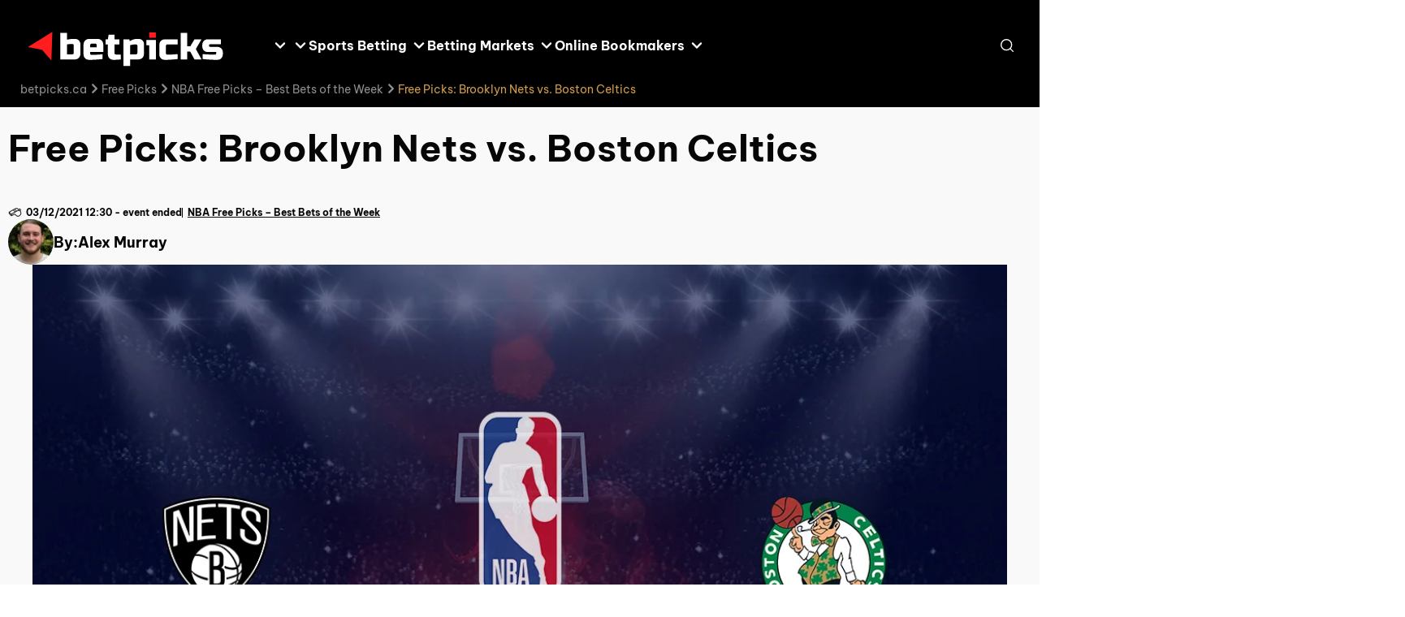

--- FILE ---
content_type: text/html; charset=utf-8
request_url: https://www.betpicks.ca/picks/nba/nets-vs-celtics-week-12/
body_size: 23819
content:
<!DOCTYPE html><html lang="en-ca" dir="ltr" data-theme="theme-two" data-color-scheme="bt10_vn_new"><head><meta charSet="utf-8"/><meta name="viewport" content="width=device-width, initial-scale=1"/><link rel="preload" as="image" href="https://www.betpicks.ca/img/0/2025/06/18/betpicks.ca__White.svg"/><link rel="preload" as="image" href="https://www.betpicks.ca/img/width=56,height=56/105/2020/06/17/Alex-Murray.jpg"/><link rel="stylesheet" href="/_next/static/css/5455f7aa6ecd9afb.css" data-precedence="next"/><link rel="stylesheet" href="/_next/static/css/66ae8d43c87b7f45.css" data-precedence="next"/><link rel="stylesheet" href="/_next/static/css/79a5b79c457457b5.css" data-precedence="next"/><link rel="stylesheet" href="/_next/static/css/020df879745c6fb9.css" data-precedence="next"/><link rel="stylesheet" href="/_next/static/css/fdae2cf6c684b2c3.css" data-precedence="next"/><link rel="stylesheet" href="/_next/static/css/0d0bb1df2d948769.css" data-precedence="next"/><link rel="stylesheet" href="/_next/static/css/f2a4fce87fb47863.css" data-precedence="next"/><link rel="stylesheet" href="/_next/static/css/dc3f421c0dec14c0.css" data-precedence="next"/><link rel="stylesheet" href="/_next/static/css/2222f0451317006e.css" data-precedence="next"/><link rel="stylesheet" href="/_next/static/css/c385c8b8161e5bf3.css" data-precedence="next"/><link rel="stylesheet" href="/_next/static/css/488ff954b28bef7b.css" data-precedence="next"/><link rel="preload" as="script" fetchPriority="low" href="/_next/static/chunks/webpack-c61cbdb798b8f00d.js"/><script src="/_next/static/chunks/cc91d8bb-0fadf7f708e02342.js" async=""></script><script src="/_next/static/chunks/235-18bca88c2defb776.js" async=""></script><script src="/_next/static/chunks/main-app-7ec58b354e7b7195.js" async=""></script><script src="/_next/static/chunks/863-3f7d64be14d4da42.js" async=""></script><script src="/_next/static/chunks/510-1e00a2a1e448f1f6.js" async=""></script><script src="/_next/static/chunks/app/%5Blang%5D/layout-9b7401ebaf7821d8.js" async=""></script><script src="/_next/static/chunks/343-b3b8f12cd72cd442.js" async=""></script><script src="/_next/static/chunks/354-4d3875d56a199997.js" async=""></script><script src="/_next/static/chunks/666-d3519eaad4cf59d3.js" async=""></script><script src="/_next/static/chunks/434-3ac3afe54cc4a4df.js" async=""></script><script src="/_next/static/chunks/app/%5Blang%5D/%5B%5B...slug%5D%5D/page-fed6ea3201be9002.js" async=""></script><link rel="preload" href="/fonts/BeVietnamPro/regular.woff2" as="font" crossorigin="" type="font/woff2"/><link rel="preload" href="/fonts/BeVietnamPro/bold.woff2" as="font" crossorigin="" type="font/woff2"/><title>Free Picks: Brooklyn Nets vs. Boston Celtics</title><meta name="robots" content="index, follow"/><meta name="googlebot" content="index, follow"/><link rel="canonical" href="https://www.betpicks.ca/picks/nba/nets-vs-celtics-week-12/"/><meta property="og:title" content="Free Picks: Brooklyn Nets vs. Boston Celtics"/><meta property="og:url" content="https://www.betpicks.ca/picks/nba/nets-vs-celtics-week-12/"/><meta property="og:site_name" content="betpicks.ca"/><meta property="og:image" content="https://www.betpicks.ca/img/43/2021/03/08/Nets-vs-Celtics.jpg"/><meta property="og:type" content="article"/><meta name="twitter:card" content="summary"/><meta name="twitter:title" content="Free Picks: Brooklyn Nets vs. Boston Celtics"/><meta name="twitter:image" content="https://www.betpicks.ca/img/43/2021/03/08/Nets-vs-Celtics.jpg"/><link rel="icon" href="https://www.betpicks.ca/img/43/2020/09/23/favicon-1.png"/><link href="https://www.betpicks.ca/styles/schemes/bt10_vn_new.css" rel="stylesheet"/><style>
    @font-face {
      font-weight: 400;
      font-family: Be Vietnam Pro;
      font-style: normal;
      src: url('/fonts/BeVietnamPro/regular.woff2') format('woff2');
      font-display: swap;
    }
    @font-face {
      font-weight: 700;
      font-family: Be Vietnam Pro;
      font-style: normal;
      src: url('/fonts/BeVietnamPro/bold.woff2') format('woff2');
      font-display: swap;
    }</style><script src="/_next/static/chunks/polyfills-42372ed130431b0a.js" noModule=""></script></head><body data-version="0.5.25"><div class="layout_root__0yzwt js-layout" data-with-breadcrumbs-mobile="" data-with-breadcrumbs-desktop=""><header class="header_root__WHeGz js-header"><div class="header_inner__NwqRA"><div class="header_mainNavigation__lispz"><div class="header_logo__yw3fF header_logoWithNav__P_IQ4"><a class="header-logo_root__RitsQ" href="https://www.betpicks.ca/"><img title="betpicks Logo" alt="BetPicks" width="205" height="60" decoding="async" data-nimg="1" class="image_root__H4P1G" style="color:transparent" src="https://www.betpicks.ca/img/0/2025/06/18/betpicks.ca__White.svg"/></a></div><button class="burger-menu_root__uue2c" aria-label="Open menu"><span></span></button><nav class="header-nav_nav__3C_mL"><button class="header-nav-mobile-controls_closeNav__URg_3" aria-label="Close menu"><svg stroke="currentColor" fill="none" stroke-width="0" height="1em" width="1em" xmlns="http://www.w3.org/2000/svg" viewBox="0 0 10 10" class="close_root__R2eYt header-nav-mobile-controls_closeIcon__4txHR"><path d="M1.22656 8.77323L8.77323 1.22656" stroke-width="2" stroke-linecap="round" stroke-linejoin="round"></path><path d="M8.77323 8.77323L1.22656 1.22656" stroke-width="2" stroke-linecap="round" stroke-linejoin="round"></path></svg></button><ul class="header-nav_list__LUhy0" data-depth="0" data-open-nav=""><li data-depth="0" class="header-nav_navItem__ZCXEm"><a class="header-nav_navLink__zFzyC" target="_self" rel="" href="https://www.betpicks.ca/free-picks/"><span>Free Picks</span></a><button class="header-nav_arrowBtn__1UwQh" aria-label="Open sub menu"><span class="header-nav_arrowIconWrap__qV6qk"><svg stroke="currentColor" fill="none" stroke-width="0" height="1em" width="1em" xmlns="http://www.w3.org/2000/svg" class="arrow_root__w09PX header-nav_arrowIcon__Xrl8A" viewBox="0 0 14 8" data-arrow-icon-direction="right"><path d="M2 1.5L7 6.5L12 1.5" stroke-width="2.46" stroke-linecap="round" stroke-linejoin="round"></path></svg></span></button><ul class="header-nav_list__LUhy0" data-depth="1"><li data-depth="1" class="header-nav_navItem__ZCXEm"><a class="header-nav_navLink__zFzyC" target="_self" rel="" href="https://www.betpicks.ca/free-picks/soccer-picks/"><span>Soccer Free Picks</span></a><button class="header-nav_arrowBtn__1UwQh" aria-label="Open sub menu"><span class="header-nav_arrowIconWrap__qV6qk"><svg stroke="currentColor" fill="none" stroke-width="0" height="1em" width="1em" xmlns="http://www.w3.org/2000/svg" class="arrow_root__w09PX header-nav_arrowIcon__Xrl8A" viewBox="0 0 14 8" data-arrow-icon-direction="right"><path d="M2 1.5L7 6.5L12 1.5" stroke-width="2.46" stroke-linecap="round" stroke-linejoin="round"></path></svg></span></button><ul class="header-nav_list__LUhy0" data-depth="2"><li data-depth="2" class="header-nav_navItem__ZCXEm"><a class="header-nav_navLink__zFzyC" target="_self" rel="" href="https://www.betpicks.ca/free-picks/mls-free-picks/"><span>MLS Free Picks</span></a></li><li data-depth="2" class="header-nav_navItem__ZCXEm"><a class="header-nav_navLink__zFzyC" target="_self" rel="" href="https://www.betpicks.ca/free-picks/epl-picks/"><span>EPL Free Picks</span></a></li><li data-depth="2" class="header-nav_navItem__ZCXEm"><a class="header-nav_navLink__zFzyC" target="_self" rel="" href="https://www.betpicks.ca/free-picks/la-liga-free-picks/"><span>La Liga Free Picks</span></a></li><li data-depth="2" class="header-nav_navItem__ZCXEm"><a class="header-nav_navLink__zFzyC" target="_self" rel="" href="https://www.betpicks.ca/free-picks/champions-league-picks/"><span>Champions League Free Picks</span></a></li><li data-depth="2" class="header-nav_navItem__ZCXEm"><a class="header-nav_navLink__zFzyC" target="_self" rel="" href="https://www.betpicks.ca/free-picks/bundesliga-picks/"><span>Bundesliga Free Picks</span></a></li><li data-depth="2" class="header-nav_navItem__ZCXEm"><a class="header-nav_navLink__zFzyC" target="_self" rel="" href="https://www.betpicks.ca/free-picks/serie-a-free-picks/"><span>Italian Serie A Free Picks</span></a></li></ul></li><li data-depth="1" class="header-nav_navItem__ZCXEm"><a class="header-nav_navLink__zFzyC" target="_self" rel="" href="https://www.betpicks.ca/free-picks/mlb-picks/"><span>MLB Free Picks</span></a></li><li data-depth="1" class="header-nav_navItem__ZCXEm"><a class="header-nav_navLink__zFzyC" target="_self" rel="" href="https://www.betpicks.ca/free-picks/nba-picks/"><span>NBA Free Picks</span></a></li><li data-depth="1" class="header-nav_navItem__ZCXEm"><a class="header-nav_navLink__zFzyC" target="_self" rel="" href="https://www.betpicks.ca/free-picks/nhl-picks/"><span>NHL Free Picks</span></a></li><li data-depth="1" class="header-nav_navItem__ZCXEm"><a class="header-nav_navLink__zFzyC" target="_self" rel="" href="https://www.betpicks.ca/free-picks/nfl-picks/"><span>NFL Free Picks</span></a></li></ul></li><li data-depth="0" class="header-nav_navItem__ZCXEm"><a class="header-nav_navLink__zFzyC" target="_self" rel="" href="https://www.betpicks.ca/parlays/"><span>Parlay Betting</span></a><button class="header-nav_arrowBtn__1UwQh" aria-label="Open sub menu"><span class="header-nav_arrowIconWrap__qV6qk"><svg stroke="currentColor" fill="none" stroke-width="0" height="1em" width="1em" xmlns="http://www.w3.org/2000/svg" class="arrow_root__w09PX header-nav_arrowIcon__Xrl8A" viewBox="0 0 14 8" data-arrow-icon-direction="right"><path d="M2 1.5L7 6.5L12 1.5" stroke-width="2.46" stroke-linecap="round" stroke-linejoin="round"></path></svg></span></button><ul class="header-nav_list__LUhy0" data-depth="1"><li data-depth="1" class="header-nav_navItem__ZCXEm"><a class="header-nav_navLink__zFzyC" target="_self" rel="" href="https://www.betpicks.ca/world-cup-parlays/"><span>Women&#x27;s World Cup Parlays</span></a></li><li data-depth="1" class="header-nav_navItem__ZCXEm"><a class="header-nav_navLink__zFzyC" target="_self" rel="" href="https://www.betpicks.ca/parlays/epl-parlays/"><span>EPL Best Parlays</span></a></li><li data-depth="1" class="header-nav_navItem__ZCXEm"><a class="header-nav_navLink__zFzyC" target="_self" rel="" href="https://www.betpicks.ca/parlays/mls-parlays/"><span>MLS Best Parlays</span></a></li><li data-depth="1" class="header-nav_navItem__ZCXEm"><a class="header-nav_navLink__zFzyC" target="_self" rel="" href="https://www.betpicks.ca/parlays/nhl-parlays/"><span>NHL Best Parlays</span></a></li><li data-depth="1" class="header-nav_navItem__ZCXEm"><a class="header-nav_navLink__zFzyC" target="_self" rel="" href="https://www.betpicks.ca/parlays/nfl-parlays/"><span>NFL Best Parlays</span></a></li><li data-depth="1" class="header-nav_navItem__ZCXEm"><a class="header-nav_navLink__zFzyC" target="_self" rel="" href="https://www.betpicks.ca/parlays/nba-parlays/"><span>NBA Best Parlays</span></a></li><li data-depth="1" class="header-nav_navItem__ZCXEm"><a class="header-nav_navLink__zFzyC" target="_self" rel="" href="https://www.betpicks.ca/parlays/mlb-parlays/"><span>MLB Best Parlays</span></a></li><li data-depth="1" class="header-nav_navItem__ZCXEm"><a class="header-nav_navLink__zFzyC" target="_self" rel="" href="https://www.betpicks.ca/parlays/soccer-parlays/"><span>Best Soccer Parlays</span></a></li></ul></li><li data-depth="0" class="header-nav_navItem__ZCXEm"><span class="header-nav_navLink__zFzyC"><span>Sports Betting</span></span><button class="header-nav_arrowBtn__1UwQh" aria-label="Open sub menu"><span class="header-nav_arrowIconWrap__qV6qk"><svg stroke="currentColor" fill="none" stroke-width="0" height="1em" width="1em" xmlns="http://www.w3.org/2000/svg" class="arrow_root__w09PX header-nav_arrowIcon__Xrl8A" viewBox="0 0 14 8" data-arrow-icon-direction="right"><path d="M2 1.5L7 6.5L12 1.5" stroke-width="2.46" stroke-linecap="round" stroke-linejoin="round"></path></svg></span></button><ul class="header-nav_list__LUhy0" data-depth="1"><li data-depth="1" class="header-nav_navItem__ZCXEm"><a class="header-nav_navLink__zFzyC" target="_self" rel="" href="https://www.betpicks.ca/soccer-betting-sites/"><span>Soccer Betting</span></a></li><li data-depth="1" class="header-nav_navItem__ZCXEm"><a class="header-nav_navLink__zFzyC" target="_self" rel="" href="https://www.betpicks.ca/mls-betting-sites/"><span>MLS Betting</span></a><button class="header-nav_arrowBtn__1UwQh" aria-label="Open sub menu"><span class="header-nav_arrowIconWrap__qV6qk"><svg stroke="currentColor" fill="none" stroke-width="0" height="1em" width="1em" xmlns="http://www.w3.org/2000/svg" class="arrow_root__w09PX header-nav_arrowIcon__Xrl8A" viewBox="0 0 14 8" data-arrow-icon-direction="right"><path d="M2 1.5L7 6.5L12 1.5" stroke-width="2.46" stroke-linecap="round" stroke-linejoin="round"></path></svg></span></button><ul class="header-nav_list__LUhy0" data-depth="2"><li data-depth="2" class="header-nav_navItem__ZCXEm"><a class="header-nav_navLink__zFzyC" target="_self" rel="" href="https://www.betpicks.ca/mls-betting-sites/how-to-bet-on-mls/"><span>How To Bet On MLS?</span></a></li></ul></li><li data-depth="1" class="header-nav_navItem__ZCXEm"><a class="header-nav_navLink__zFzyC" target="_self" rel="" href="https://www.betpicks.ca/epl-betting-sites/"><span>EPL Betting</span></a><button class="header-nav_arrowBtn__1UwQh" aria-label="Open sub menu"><span class="header-nav_arrowIconWrap__qV6qk"><svg stroke="currentColor" fill="none" stroke-width="0" height="1em" width="1em" xmlns="http://www.w3.org/2000/svg" class="arrow_root__w09PX header-nav_arrowIcon__Xrl8A" viewBox="0 0 14 8" data-arrow-icon-direction="right"><path d="M2 1.5L7 6.5L12 1.5" stroke-width="2.46" stroke-linecap="round" stroke-linejoin="round"></path></svg></span></button><ul class="header-nav_list__LUhy0" data-depth="2"><li data-depth="2" class="header-nav_navItem__ZCXEm"><a class="header-nav_navLink__zFzyC" target="_self" rel="" href="https://www.betpicks.ca/epl-betting-sites/how-to-bet-on-the-epl/"><span>How To Bet On The Premier League?</span></a></li></ul></li><li data-depth="1" class="header-nav_navItem__ZCXEm"><a class="header-nav_navLink__zFzyC" target="_self" rel="" href="https://www.betpicks.ca/nhl-betting-guide/"><span>NHL Betting</span></a></li><li data-depth="1" class="header-nav_navItem__ZCXEm"><a class="header-nav_navLink__zFzyC" target="_self" rel="" href="https://www.betpicks.ca/nfl-betting-guide/"><span>NFL Betting</span></a></li><li data-depth="1" class="header-nav_navItem__ZCXEm"><a class="header-nav_navLink__zFzyC" target="_self" rel="" href="https://www.betpicks.ca/nba-betting-guide/"><span>NBA Betting</span></a></li><li data-depth="1" class="header-nav_navItem__ZCXEm"><a class="header-nav_navLink__zFzyC" target="_self" rel="" href="https://www.betpicks.ca/mlb-betting-guide/"><span>MLB Betting</span></a></li><li data-depth="1" class="header-nav_navItem__ZCXEm"><a class="header-nav_navLink__zFzyC" target="_self" rel="" href="https://www.betpicks.ca/ncaaf-betting-guide/"><span>College Football Betting</span></a></li><li data-depth="1" class="header-nav_navItem__ZCXEm"><a class="header-nav_navLink__zFzyC" target="_self" rel="" href="https://www.betpicks.ca/college-basketball-betting-guide/"><span>College Basketball Betting</span></a></li></ul></li><li data-depth="0" class="header-nav_navItem__ZCXEm"><span class="header-nav_navLink__zFzyC"><span>Betting Markets</span></span><button class="header-nav_arrowBtn__1UwQh" aria-label="Open sub menu"><span class="header-nav_arrowIconWrap__qV6qk"><svg stroke="currentColor" fill="none" stroke-width="0" height="1em" width="1em" xmlns="http://www.w3.org/2000/svg" class="arrow_root__w09PX header-nav_arrowIcon__Xrl8A" viewBox="0 0 14 8" data-arrow-icon-direction="right"><path d="M2 1.5L7 6.5L12 1.5" stroke-width="2.46" stroke-linecap="round" stroke-linejoin="round"></path></svg></span></button><ul class="header-nav_list__LUhy0" data-depth="1"><li data-depth="1" class="header-nav_navItem__ZCXEm"><a class="header-nav_navLink__zFzyC" target="_self" rel="" href="https://www.betpicks.ca/moneyline-sports-betting/"><span>Moneyline Betting</span></a></li><li data-depth="1" class="header-nav_navItem__ZCXEm"><a class="header-nav_navLink__zFzyC" target="_self" rel="" href="https://www.betpicks.ca/point-spread-betting/"><span>Point Spread Betting</span></a></li><li data-depth="1" class="header-nav_navItem__ZCXEm"><a class="header-nav_navLink__zFzyC" target="_self" rel="" href="https://www.betpicks.ca/over-under-betting/"><span>Over/Under Betting</span></a></li></ul></li><li data-depth="0" class="header-nav_navItem__ZCXEm"><span class="header-nav_navLink__zFzyC"><span>Online Bookmakers</span></span><button class="header-nav_arrowBtn__1UwQh" aria-label="Open sub menu"><span class="header-nav_arrowIconWrap__qV6qk"><svg stroke="currentColor" fill="none" stroke-width="0" height="1em" width="1em" xmlns="http://www.w3.org/2000/svg" class="arrow_root__w09PX header-nav_arrowIcon__Xrl8A" viewBox="0 0 14 8" data-arrow-icon-direction="right"><path d="M2 1.5L7 6.5L12 1.5" stroke-width="2.46" stroke-linecap="round" stroke-linejoin="round"></path></svg></span></button><ul class="header-nav_list__LUhy0" data-depth="1"><li data-depth="1" class="header-nav_navItem__ZCXEm"><a class="header-nav_navLink__zFzyC" target="_self" rel="" href="https://www.betpicks.ca/sports-interaction/"><span>Sports Interaction</span></a></li><li data-depth="1" class="header-nav_navItem__ZCXEm"><a class="header-nav_navLink__zFzyC" target="_self" rel="" href="https://www.betpicks.ca/betway/"><span>Betway</span></a></li><li data-depth="1" class="header-nav_navItem__ZCXEm"><a class="header-nav_navLink__zFzyC" target="_self" rel="" href="https://www.betpicks.ca/powerplay/"><span>PowerPlay</span></a></li><li data-depth="1" class="header-nav_navItem__ZCXEm"><a class="header-nav_navLink__zFzyC" target="_self" rel="" href="https://www.betpicks.ca/bodog/"><span>Bodog</span></a></li><li data-depth="1" class="header-nav_navItem__ZCXEm"><a class="header-nav_navLink__zFzyC" target="_self" rel="" href="https://www.betpicks.ca/888sport/"><span>888Sport</span></a></li><li data-depth="1" class="header-nav_navItem__ZCXEm"><a class="header-nav_navLink__zFzyC" target="_self" rel="" href="https://www.betpicks.ca/bet99/"><span>Bet99</span></a></li><li data-depth="1" class="header-nav_navItem__ZCXEm"><a class="header-nav_navLink__zFzyC" target="_self" rel="" href="https://www.betpicks.ca/pinnacle/"><span>Pinnacle</span></a></li><li data-depth="1" class="header-nav_navItem__ZCXEm"><a class="header-nav_navLink__zFzyC" target="_self" rel="" href="https://www.betpicks.ca/tonybet/"><span>Tonybet</span></a></li><li data-depth="1" class="header-nav_navItem__ZCXEm"><a class="header-nav_navLink__zFzyC" target="_self" rel="" href="https://www.betpicks.ca/betvictor/"><span>Betvictor</span></a></li><li data-depth="1" class="header-nav_navItem__ZCXEm"><a class="header-nav_navLink__zFzyC" target="_self" rel="" href="https://www.betpicks.ca/22bet/"><span>22Bet</span></a></li></ul></li><li data-depth="0" class="header-nav_navItem__ZCXEm"><a class="header-nav_navLink__zFzyC" target="_blank" rel="" href="https://www.thesweepcasinos.com/"><span>Sweepstakes Casinos</span></a></li></ul></nav><div class="header_controls__FjNWF"><!--$--><div class="search-content_root__2gmlS"><button class="search-content_openSearchBtn__1Qc_X" aria-label="Open search"><svg stroke="currentColor" fill="none" stroke-width="0" height="1em" width="1em" xmlns="http://www.w3.org/2000/svg" viewBox="1.87 2.38 17.26 17.25" class="search-content_icon__DJMFp"><path d="M9.62109 17.125C13.4871 17.125 16.6211 13.991 16.6211 10.125C16.6211 6.25901 13.4871 3.125 9.62109 3.125C5.7551 3.125 2.62109 6.25901 2.62109 10.125C2.62109 13.991 5.7551 17.125 9.62109 17.125Z" stroke-width="1.5" stroke-linecap="round" stroke-linejoin="round"></path><path d="M18.3766 18.8736L14.5703 15.0674" stroke-width="1.5" stroke-linecap="round" stroke-linejoin="round"></path></svg></button><div class="search-content_searchModal__aWuWF"><div class="search-content_searchFormWrap__fKnaB"><button class="search-content_closeSearch__jhOIU" aria-label="Close search"><svg stroke="currentColor" fill="none" stroke-width="0" height="1em" width="1em" xmlns="http://www.w3.org/2000/svg" class="direction_root__heaH8" viewBox="0 0 24 24" data-arrow-icon-direction="left"><path d="M21.9971 11.999L11.9971 1.99902L1.99707 11.999" stroke-width="3.13821" stroke-linecap="round" stroke-linejoin="round"></path><path d="M11.998 22L11.998 2" stroke-width="3.13821" stroke-linecap="round" stroke-linejoin="round"></path></svg></button><div class="search-form_form__hgIhX"><svg stroke="currentColor" fill="none" stroke-width="0" height="1em" width="1em" xmlns="http://www.w3.org/2000/svg" viewBox="1.87 2.38 17.26 17.25" class="search-form_searchIcon__TEFg2"><path d="M9.62109 17.125C13.4871 17.125 16.6211 13.991 16.6211 10.125C16.6211 6.25901 13.4871 3.125 9.62109 3.125C5.7551 3.125 2.62109 6.25901 2.62109 10.125C2.62109 13.991 5.7551 17.125 9.62109 17.125Z" stroke-width="1.5" stroke-linecap="round" stroke-linejoin="round"></path><path d="M18.3766 18.8736L14.5703 15.0674" stroke-width="1.5" stroke-linecap="round" stroke-linejoin="round"></path></svg><input class="search-form_input__4JQCu" type="text" placeholder="Search" value=""/><button class="search-form_clearSearchBtn___IfMo" aria-label="Clear search input"><svg stroke="currentColor" fill="none" stroke-width="0" height="1em" width="1em" xmlns="http://www.w3.org/2000/svg" viewBox="2 2 20 20" class="search-form_clearIcon__q2xbP"><path d="M15 9L9 15" stroke-width="2" stroke-linecap="round" stroke-linejoin="round"></path><path d="M9 9L15 15" stroke-width="2" stroke-linecap="round" stroke-linejoin="round"></path></svg></button></div></div><div class="search-content_result__fxHTk"><div class="search-content_resultHeader__AGQRf">Result</div><div class="search-content_resultContent__DEDa3"><div class="search-result_noSearch__HvFNC"><svg stroke="currentColor" fill="none" stroke-width="0" height="1em" width="1em" xmlns="http://www.w3.org/2000/svg" viewBox="1.87 2.38 17.26 17.25" class="search-result_noSearchIcon__J8ubk"><path d="M9.62109 17.125C13.4871 17.125 16.6211 13.991 16.6211 10.125C16.6211 6.25901 13.4871 3.125 9.62109 3.125C5.7551 3.125 2.62109 6.25901 2.62109 10.125C2.62109 13.991 5.7551 17.125 9.62109 17.125Z" stroke-width="1.5" stroke-linecap="round" stroke-linejoin="round"></path><path d="M18.3766 18.8736L14.5703 15.0674" stroke-width="1.5" stroke-linecap="round" stroke-linejoin="round"></path></svg><div class="search-result_searchInfoText__fSstr">You don&#x27;t have any searches</div></div></div></div></div></div><!--/$--></div></div><div class="breadcrumbs_root__y2skt js-breadcrumbs"><ul class="breadcrumbs_list__V0JW5"><li style="order:4"><a class="" href="https://www.betpicks.ca/"><span>betpicks.ca</span></a><span class="breadcrumbs_iconWrap__P3T9A"><svg stroke="currentColor" fill="none" stroke-width="0" height="1em" width="1em" xmlns="http://www.w3.org/2000/svg" class="arrow_root__w09PX breadcrumbs_icon__78Xav" viewBox="0 0 14 8" data-arrow-icon-direction="right"><path d="M2 1.5L7 6.5L12 1.5" stroke-width="2.46" stroke-linecap="round" stroke-linejoin="round"></path></svg></span></li><li style="order:3"><a class="" href="https://www.betpicks.ca/picks/">Free Picks</a><span class="breadcrumbs_iconWrap__P3T9A"><svg stroke="currentColor" fill="none" stroke-width="0" height="1em" width="1em" xmlns="http://www.w3.org/2000/svg" class="arrow_root__w09PX breadcrumbs_icon__78Xav" viewBox="0 0 14 8" data-arrow-icon-direction="right"><path d="M2 1.5L7 6.5L12 1.5" stroke-width="2.46" stroke-linecap="round" stroke-linejoin="round"></path></svg></span></li><li style="order:2"><a class="" href="https://www.betpicks.ca/picks/nba/">NBA Free Picks – Best Bets of the Week</a><span class="breadcrumbs_iconWrap__P3T9A"><svg stroke="currentColor" fill="none" stroke-width="0" height="1em" width="1em" xmlns="http://www.w3.org/2000/svg" class="arrow_root__w09PX breadcrumbs_icon__78Xav" viewBox="0 0 14 8" data-arrow-icon-direction="right"><path d="M2 1.5L7 6.5L12 1.5" stroke-width="2.46" stroke-linecap="round" stroke-linejoin="round"></path></svg></span></li><li style="order:1">Free Picks: Brooklyn Nets vs. Boston Celtics</li></ul></div></div></header><div class="secondary-menu-wrapper_wrapper__wlGe6"><div class="secondary-menu-wrapper_secondaryMenu__3v0H5" id="portal-secondary-menu"></div></div><div class="page-layout_layoutMiddle__P5_AC"><main class="layout-main_root__YMU4N js-layout-main" data-layout-main="true"><div class="content-holder_root__M44Ca" data-has-sub-navigation="false"><div class="container_root__rLGco layout-grid_mainContainer__Nxk_C container_bgColor__V98JH container_boxShadow__A2l_8"><div class="row_root__nKHbf layout-grid_rowAlign__4IMOt" data-testid="row-component"><div class="layout-holder_root__tPgb7"><section class="section_root__Jxp71 section_top__c5BQC"><div class="content-container_root__htTvs" data-container-slug="top_container"><div class="widgets-renderer_root__IDyJn"><div data-d-width="100" class="widget-wrapper_root__tRpnr widget-wrapper_container__dKq6u widget-wrapper_title__rhAAN"><div class="widget-wrapper-client_wrapper__J9EpT"><div class="widget-wrapper_wrapper__A3O73"><div class="title_root__Zcjss" data-limit-width="false"><h1 class="title_heading__S__B0">Free Picks: Brooklyn Nets vs. Boston Celtics</h1></div></div></div></div></div></div></section><section class="section_root__Jxp71"><div class="content-container_root__htTvs" data-container-slug="middle_container"><div class="widgets-renderer_root__IDyJn"><div data-d-width="100" class="widget-wrapper_root__tRpnr widget-wrapper_container__dKq6u"><div class="widget-wrapper-client_wrapper__J9EpT"><div class="widget-wrapper_wrapper__A3O73"><div class="article-image_root___UgJE"><div class="article-image_authorContainer__EllQd"><div class="article-image_authorWrapper__v9Etm"><div class="article-image_author__dh3vI"><a class="article-image_avatar__xc5Mj" href="https://www.betpicks.ca/alexmurray/"><img title="Alex Murray" alt="Alex Murray" data-obj-fit="cover" width="56" height="56" decoding="async" data-nimg="1" class="article-image_avatarImg__HZAk4 image_root__H4P1G" style="color:transparent" src="https://www.betpicks.ca/img/width=56,height=56/105/2020/06/17/Alex-Murray.jpg"/></a><div class="article-image_name__LABt0"><span class="article-image_nameText__nKwjX">By:<!-- --> </span><a class="article-image_nameText__nKwjX" href="https://www.betpicks.ca/alexmurray/">Alex Murray</a></div></div><time class="match-date-time_root__sM1J2 article-image_date__3Cdi_"><span class="match-date-time_iconWrapper__BJTtE"><svg stroke="currentColor" fill="none" stroke-width="0" height="1em" width="1em" xmlns="http://www.w3.org/2000/svg" viewBox="0 0 14 15" class="match-date-time_icon__uuQKo match-date-time_clock__BMDYB"><path d="M6.99959 13.3334C10.2213 13.3334 12.8329 10.7217 12.8329 7.50008C12.8329 4.27842 10.2213 1.66675 6.99959 1.66675C3.77793 1.66675 1.16626 4.27842 1.16626 7.50008C1.16626 10.7217 3.77793 13.3334 6.99959 13.3334Z" stroke-width="1.5" stroke-linecap="round" stroke-linejoin="round"></path><path d="M7 4V7.5L9.33333 8.66667" stroke-width="1.5" stroke-linecap="round" stroke-linejoin="round"></path></svg></span><span class="match-date-time_date__Ncq8F">03/12/2021<!-- --> </span></time><a class="article-image_category__HGHFT" href="https://www.betpicks.ca/picks/nba/">NBA Free Picks – Best Bets of the Week</a></div></div><div class="article-image_imgContainer__PsJTy"><img title="Nets vs Celtics NBA" alt="Nets vs Celtics NBA" data-obj-fit="cover" fetchPriority="high" loading="lazy" width="1170" height="680" decoding="async" data-nimg="1" class="article-image_img__Tbj4F image_root__H4P1G" style="color:transparent" sizes="(max-width: 1200px) 90vw, 1200px" srcSet="https://www.betpicks.ca/img/width=500,height=291/43/2021/03/08/Nets-vs-Celtics.jpg 750w, https://www.betpicks.ca/img/width=1170,height=680/43/2021/03/08/Nets-vs-Celtics.jpg 1200w, https://www.betpicks.ca/img/width=1170,height=680/43/2021/03/08/Nets-vs-Celtics.jpg 1920w" src="https://www.betpicks.ca/img/width=1170,height=680/43/2021/03/08/Nets-vs-Celtics.jpg"/><p class="article-image_imgText__5GHda">Brooklyn Nets vs. Boston Celtics, NBA, Barclays Center</p></div></div></div></div></div><div data-d-width="100" class="widget-wrapper_root__tRpnr widget-wrapper_container__dKq6u"><div class="widget-wrapper-client_wrapper__J9EpT"><div class="widget-wrapper_wrapper__A3O73"><div class="content_root__sWFRm" data-limit-width="false"><article class="cms-content_root__V_dH8"><p>The Brooklyn Nets were on a tear without their best player before the All-Star Break, and it seems likely that Kevin Durant could miss another game or two as he gets his body back to 100 percent. And why rush the Durantula when you’ve got James Harden, Kyrie Irving, and now Blake Griffin in there to pick up the slack? Head coach Steve Nash is in a good spot here with all of the options at his disposal.</p>
</article></div></div></div></div><div data-d-width="100" class="widget-wrapper_root__tRpnr widget-wrapper_container__dKq6u"><div class="widget-wrapper-client_wrapper__J9EpT"><div class="widget-wrapper_wrapper__A3O73" id="Brooklyn-Begins-Second-Half-With-Big-Win-Over-Boston-(Season-Betting-Record:-55-55)"><div class="content_root__sWFRm" data-limit-width="false"><div class="headline_root__u6DNF" data-show-stars="true"><h2 class="headline_root__0sh19 headline_marginTop__uTA52">Brooklyn Begins Second Half With Big Win Over Boston (Season Betting Record: 55-55)</h2></div><article class="cms-content_root__V_dH8"><p>If this was at the TD Garden, we might consider the Boston Celtics spread here, but when these C’s have been travelling they have been terrible, posting an ugly 6-13 mark against the spread on the road this season. The return of Marcus Smart is a plus for the Celtics, but he’ll be limited for the first few games after he’s back.</p>
<p>Brooklyn has dominated this matchup over the past few years, covering the spread in the last four straight at the Barclays Center while doing the same in six of the past eight meetings overall. Since acquiring the Beard on January 13th, the Nets have the second-best record in the NBA at 17-7 despite very rarely sending out a lineup at full strength.</p>
<p>Beardo has been key in unlocking everyone else’s shooting—though he’s been no slouch from downtown either: Harden is among six Nets shooting at 40+ percent from deep while averaging at least one make per game. It would seem that this kind of sharpshooting is not exactly what the Celtics need to be dealing with right now.</p>
<p>Though they have been a solid team defending the three-point line this season, Boston has struggled over the past three weeks, allowing opponents to hit 14.2 threes (27th) at a 38.7 percent clip (21st) over that span. That significant advantage on the three-point should be enough to help the Nets cover on their -2.5 NBA point spread at <a class="" target="_blank" rel="noopener noreferrer nofollow" href="https://www.betpicks.ca/go/22bet-all-pages/">-114</a> <a class="" target="_self" rel="" href="https://www.betpicks.ca/odds/basketball/united-states/nba/">NBA odds</a>.</p>
<p>Another of our top picks for this matchup is an over play on the game’s 234.5 point total at <a class="" target="_blank" rel="noopener noreferrer nofollow" href="https://www.betpicks.ca/go/22bet-all-pages/">-111</a> <a class="" target="_self" rel="" href="https://www.betpicks.ca/odds/basketball/united-states/nba/">NBA odds</a>. The total being up that high might scare some people away from the over, but when you look at the over’s 10-5 record in Nets games with a total of 234.5 or more this season, you realize that the lofty number is actually a good omen.</p>
<p>These two teams have been scoring a ton recently as well. The Nets have been scoring 122.9 points per game over their last 10 contests, and the Celtics have been putting up 115.9 over that stretch, numbers that would leave us comfortably over the total on Thursday night. The total has hit the over in seven of Boston’s past nine games while 12 of Brooklyn’s past 16 games against Eastern Conference foes have done the same.<strong> </strong></p>
<p>If you’re still hungry for another <a class="" target="_self" rel="" href="https://www.betpicks.ca/picks/nba/">NBA</a> pick, we’ve got one more little tasty nibble for you. This will be just the second game Irving has played  against the Celtics since he left the franchise for Brooklyn’s greener pastures in 2019, and in his first game against his old comrades he put up 37 points at the TD Garden, which included a 7-for-10 mark from deep.</p>
<p>It would be a much less attractive wager if Durant does end up making his return on Thursday, but if the Durantula stays out, expect Uncle Drew to take on a majority of the scoring load. We like the over on his 26.5 points prop at <a class="" target="_blank" rel="noopener noreferrer nofollow" href="https://www.betpicks.ca/go/22bet-all-pages/">-125</a> NBA odds to round out our NBA picks for this exciting Eastern Conference clash.</p>
</article></div></div></div></div><div data-d-width="100" class="widget-wrapper_root__tRpnr widget-wrapper_container__dKq6u"><div class="widget-wrapper-client_wrapper__J9EpT"><div class="widget-wrapper_wrapper__A3O73"><div data-static-cta-color="tertiary" class="static-cta_wrapper__gyryf static-cta_noTerms__01YUX"><div class="static-cta_logoWrap__hJK5C"><img title="Join 22Bet Now" alt="Join 22Bet Now" data-obj-fit="cover" loading="lazy" width="245" height="70" decoding="async" data-nimg="1" class="static-cta_logo__O_5oZ image_root__H4P1G" style="color:transparent" src="https://www.betpicks.ca/img/width=245,height=70/43/2020/10/22/22bet-232x120-1.png"/></div><div class="static-cta_headlineWrap__EXBdX"><div class="static-cta_headline__9XL69">Brooklyn Nets -2.5 Point Spread </div></div><a class="button_button__b76fP static-cta_button__Qz1At" data-color="primary" data-size-mobile="large" data-size-desktop="large" target="_blank" rel="noopener noreferrer nofollow" href="https://www.betpicks.ca/go/22bet-all-pages/">-114</a><a class="static-cta_ctaLink__FVjLq" target="_blank" rel="noopener noreferrer nofollow" href="https://www.betpicks.ca/go/22bet-all-pages/"></a></div></div></div></div><div data-d-width="100" class="widget-wrapper_root__tRpnr widget-wrapper_container__dKq6u"><div class="widget-wrapper-client_wrapper__J9EpT"><div class="widget-wrapper_wrapper__A3O73"><div data-static-cta-color="tertiary" class="static-cta_wrapper__gyryf static-cta_noTerms__01YUX"><div class="static-cta_logoWrap__hJK5C"><img title="Join 22Bet Now" alt="Join 22Bet Now" data-obj-fit="cover" loading="lazy" width="245" height="70" decoding="async" data-nimg="1" class="static-cta_logo__O_5oZ image_root__H4P1G" style="color:transparent" src="https://www.betpicks.ca/img/width=245,height=70/43/2020/10/22/22bet-232x120-1.png"/></div><div class="static-cta_headlineWrap__EXBdX"><div class="static-cta_headline__9XL69">Game Total Over 234.5 Points </div></div><a class="button_button__b76fP static-cta_button__Qz1At" data-color="primary" data-size-mobile="large" data-size-desktop="large" target="_blank" rel="noopener noreferrer nofollow" href="https://www.betpicks.ca/go/22bet-all-pages/">-111</a><a class="static-cta_ctaLink__FVjLq" target="_blank" rel="noopener noreferrer nofollow" href="https://www.betpicks.ca/go/22bet-all-pages/"></a></div></div></div></div><div data-d-width="100" class="widget-wrapper_root__tRpnr widget-wrapper_container__dKq6u"><div class="widget-wrapper-client_wrapper__J9EpT"><div class="widget-wrapper_wrapper__A3O73"><div data-static-cta-color="tertiary" class="static-cta_wrapper__gyryf static-cta_noTerms__01YUX"><div class="static-cta_logoWrap__hJK5C"><img title="Join 22Bet Now" alt="Join 22Bet Now" data-obj-fit="cover" loading="lazy" width="245" height="70" decoding="async" data-nimg="1" class="static-cta_logo__O_5oZ image_root__H4P1G" style="color:transparent" src="https://www.betpicks.ca/img/width=245,height=70/43/2020/10/22/22bet-232x120-1.png"/></div><div class="static-cta_headlineWrap__EXBdX"><div class="static-cta_headline__9XL69">Kyrie Irving Over 26.5 Points</div></div><a class="button_button__b76fP static-cta_button__Qz1At" data-color="primary" data-size-mobile="large" data-size-desktop="large" target="_blank" rel="noopener noreferrer nofollow" href="https://www.betpicks.ca/go/22bet-all-pages/">-125</a><a class="static-cta_ctaLink__FVjLq" target="_blank" rel="noopener noreferrer nofollow" href="https://www.betpicks.ca/go/22bet-all-pages/"></a></div></div></div></div><div data-d-width="100" class="widget-wrapper_root__tRpnr widget-wrapper_container__dKq6u"><div class="widget-wrapper-client_wrapper__J9EpT"><div class="widget-wrapper_wrapper__A3O73" id="Stats"><div class="content_root__sWFRm" data-limit-width="false"><div class="headline_root__u6DNF" data-show-stars="true"><h2 class="headline_root__0sh19 headline_marginTop__uTA52">Stats</h2></div><article class="cms-content_root__V_dH8"><ul>
<li>Brooklyn is 16-4 SU against teams with a winning record this season</li>
<li>Boston is 6-13 ATS on the road this season</li>
<li>The total has gone over in 4 of the past 5 meetings</li>
<li>Boston is 0-6 ATS in their last six road games</li>
</ul>
</article></div></div></div></div></div></div><div class="content-container_root__htTvs" data-container-slug="bottom_container"><div class="widgets-renderer_root__IDyJn"><div data-d-width="100" class="widget-wrapper_root__tRpnr widget-wrapper_container__dKq6u"><div class="widget-wrapper-client_wrapper__J9EpT"><div class="widget-wrapper_wrapper__A3O73"><div><div class="article-tags_headline__HEJYq">Tags:</div></div></div></div></div><div data-d-width="100" class="widget-wrapper_root__tRpnr widget-wrapper_container__dKq6u"><div class="widget-wrapper-client_wrapper__J9EpT"><div class="widget-wrapper_wrapper__A3O73"><div class="related-articles_root__zYwfG" data-show-excerpt=""><h2 class="headline_root__0sh19 headline_center__VfD5M headline_marginTop__uTA52">More NBA Free Picks</h2><div class="" data-recent-enabled="false"><div class="grid_articles__cbd5L" data-ra-view="horizontal"><article class="article_root__4trRj"><a class="article_imageLink__gqWYK" href="https://www.betpicks.ca/picks/nba/2021-playoffs-round-1-clippers-vs-mavericks/"><img title="Clips, Mavericks Clash To Begin Western Conference Playoffs" alt="Clips, Mavericks Clash To Begin Western Conference Playoffs" loading="lazy" width="1069" height="621" decoding="async" data-nimg="1" class="article_image__tyL63 image_root__H4P1G" style="color:transparent" sizes="(max-width: 1200px) 100vw, 33vw" srcSet="https://www.betpicks.ca/img/width=500,height=291/43/2021/05/20/Los-Angeles-Clippers-vs-Dallas-Mavericks.jpg 750w, https://www.betpicks.ca/img/width=1069,height=621/43/2021/05/20/Los-Angeles-Clippers-vs-Dallas-Mavericks.jpg 1200w, https://www.betpicks.ca/img/width=1069,height=621/43/2021/05/20/Los-Angeles-Clippers-vs-Dallas-Mavericks.jpg 1920w" src="https://www.betpicks.ca/img/width=1069,height=621/43/2021/05/20/Los-Angeles-Clippers-vs-Dallas-Mavericks.jpg"/></a><div class="article_content__eaEdJ"><h3 class="article_title__3VPB1"><a class="article_link__ppTnX" href="https://www.betpicks.ca/picks/nba/2021-playoffs-round-1-clippers-vs-mavericks/">Free Picks: Clippers vs. Mavericks, 2021 Western Conference Playoffs Round 1</a></h3><p class="article_excerpt__wunEQ">The Los Angeles Clippers will renew hostilities with the Dallas Mavericks, who they dispatched in the first round of last season’s playoffs. </p><div class="article-info_root__9oTCv"><time class="match-date-time_root__sM1J2 match-date-time_relatedArticle__uydbH"><span class="match-date-time_iconWrapper__BJTtE"><svg stroke="currentColor" fill="none" stroke-width="0" height="1em" width="1em" xmlns="http://www.w3.org/2000/svg" viewBox="0 0 14 15" class="match-date-time_icon__uuQKo match-date-time_clock__BMDYB"><path d="M6.99959 13.3334C10.2213 13.3334 12.8329 10.7217 12.8329 7.50008C12.8329 4.27842 10.2213 1.66675 6.99959 1.66675C3.77793 1.66675 1.16626 4.27842 1.16626 7.50008C1.16626 10.7217 3.77793 13.3334 6.99959 13.3334Z" stroke-width="1.5" stroke-linecap="round" stroke-linejoin="round"></path><path d="M7 4V7.5L9.33333 8.66667" stroke-width="1.5" stroke-linecap="round" stroke-linejoin="round"></path></svg></span><span class="match-date-time_date__Ncq8F">06/06/2021<!-- --> </span></time><span class="article-info_verticalDivider__SeEPE"></span><a class="article-info_categoryLink__9P12f" href="https://www.betpicks.ca/picks/nba/">NBA Free Picks – Best Bets of the Week</a></div></div></article><article class="article_root__4trRj"><a class="article_imageLink__gqWYK" href="https://www.betpicks.ca/picks/nba/2021-playoffs-round-1-nuggets-vs-blazers/"><img title="Denver Nuggets vs Portland Trail Blazers - 2021 NBA Playoffs Round 1" alt="Denver Nuggets vs Portland Trail Blazers - 2021 NBA Playoffs Round 1" loading="lazy" width="1069" height="621" decoding="async" data-nimg="1" class="article_image__tyL63 image_root__H4P1G" style="color:transparent" sizes="(max-width: 1200px) 100vw, 33vw" srcSet="https://www.betpicks.ca/img/width=500,height=291/43/2021/05/20/Denver-Nuggets-vs-Portland-Trail-Blazers.jpg 750w, https://www.betpicks.ca/img/width=1069,height=621/43/2021/05/20/Denver-Nuggets-vs-Portland-Trail-Blazers.jpg 1200w, https://www.betpicks.ca/img/width=1069,height=621/43/2021/05/20/Denver-Nuggets-vs-Portland-Trail-Blazers.jpg 1920w" src="https://www.betpicks.ca/img/width=1069,height=621/43/2021/05/20/Denver-Nuggets-vs-Portland-Trail-Blazers.jpg"/></a><div class="article_content__eaEdJ"><h3 class="article_title__3VPB1"><a class="article_link__ppTnX" href="https://www.betpicks.ca/picks/nba/2021-playoffs-round-1-nuggets-vs-blazers/">Free Picks: Denver Nuggets vs. Portland Trail Blazers, 2021 Western Conference Playoffs Round 1</a></h3><p class="article_excerpt__wunEQ">The Denver Nuggets and the league’s presumptive NBA MVP will look to get off to a strong start against the Portland Trail Blazers in Game 1.</p><div class="article-info_root__9oTCv"><time class="match-date-time_root__sM1J2 match-date-time_relatedArticle__uydbH"><span class="match-date-time_iconWrapper__BJTtE"><svg stroke="currentColor" fill="none" stroke-width="0" height="1em" width="1em" xmlns="http://www.w3.org/2000/svg" viewBox="0 0 14 15" class="match-date-time_icon__uuQKo match-date-time_clock__BMDYB"><path d="M6.99959 13.3334C10.2213 13.3334 12.8329 10.7217 12.8329 7.50008C12.8329 4.27842 10.2213 1.66675 6.99959 1.66675C3.77793 1.66675 1.16626 4.27842 1.16626 7.50008C1.16626 10.7217 3.77793 13.3334 6.99959 13.3334Z" stroke-width="1.5" stroke-linecap="round" stroke-linejoin="round"></path><path d="M7 4V7.5L9.33333 8.66667" stroke-width="1.5" stroke-linecap="round" stroke-linejoin="round"></path></svg></span><span class="match-date-time_date__Ncq8F">06/03/2021<!-- --> </span></time><span class="article-info_verticalDivider__SeEPE"></span><a class="article-info_categoryLink__9P12f" href="https://www.betpicks.ca/picks/nba/">NBA Free Picks – Best Bets of the Week</a></div></div></article><article class="article_root__4trRj"><a class="article_imageLink__gqWYK" href="https://www.betpicks.ca/picks/nba/warriors-vs-grizzlies-play-in-tournament/"><img title="NBA 2020-21" alt="NBA 2020-21" loading="lazy" width="1069" height="621" decoding="async" data-nimg="1" class="article_image__tyL63 image_root__H4P1G" style="color:transparent" sizes="(max-width: 1200px) 100vw, 33vw" srcSet="https://www.betpicks.ca/img/width=500,height=291/43/2020/11/20/NBA-Betpicks-news-10.jpg 750w, https://www.betpicks.ca/img/width=1069,height=621/43/2020/11/20/NBA-Betpicks-news-10.jpg 1200w, https://www.betpicks.ca/img/width=1069,height=621/43/2020/11/20/NBA-Betpicks-news-10.jpg 1920w" src="https://www.betpicks.ca/img/width=1069,height=621/43/2020/11/20/NBA-Betpicks-news-10.jpg"/></a><div class="article_content__eaEdJ"><h3 class="article_title__3VPB1"><a class="article_link__ppTnX" href="https://www.betpicks.ca/picks/nba/warriors-vs-grizzlies-play-in-tournament/">Free Picks: Golden State Warriors vs. Memphis Grizzlies</a></h3><p class="article_excerpt__wunEQ">The Golden State Warriors will host the Memphis Grizzlies in the final play-in game, which will determine the Western Conference’s eighth seed.</p><div class="article-info_root__9oTCv"><time class="match-date-time_root__sM1J2 match-date-time_relatedArticle__uydbH"><span class="match-date-time_iconWrapper__BJTtE"><svg stroke="currentColor" fill="none" stroke-width="0" height="1em" width="1em" xmlns="http://www.w3.org/2000/svg" viewBox="0 0 14 15" class="match-date-time_icon__uuQKo match-date-time_clock__BMDYB"><path d="M6.99959 13.3334C10.2213 13.3334 12.8329 10.7217 12.8329 7.50008C12.8329 4.27842 10.2213 1.66675 6.99959 1.66675C3.77793 1.66675 1.16626 4.27842 1.16626 7.50008C1.16626 10.7217 3.77793 13.3334 6.99959 13.3334Z" stroke-width="1.5" stroke-linecap="round" stroke-linejoin="round"></path><path d="M7 4V7.5L9.33333 8.66667" stroke-width="1.5" stroke-linecap="round" stroke-linejoin="round"></path></svg></span><span class="match-date-time_date__Ncq8F">05/22/2021<!-- --> </span></time><span class="article-info_verticalDivider__SeEPE"></span><a class="article-info_categoryLink__9P12f" href="https://www.betpicks.ca/picks/nba/">NBA Free Picks – Best Bets of the Week</a></div></div></article><article class="article_root__4trRj"><a class="article_imageLink__gqWYK" href="https://www.betpicks.ca/picks/nba/wizards-vs-pacers-play-in-tournament/"><img title="Pacers vs Wizards Play-In" alt="Pacers vs Wizards Play-In" loading="lazy" width="1069" height="621" decoding="async" data-nimg="1" class="article_image__tyL63 image_root__H4P1G" style="color:transparent" sizes="(max-width: 1200px) 100vw, 33vw" srcSet="https://www.betpicks.ca/img/width=500,height=291/43/2021/05/13/Pacers-vs-Wizards.jpg 750w, https://www.betpicks.ca/img/width=1069,height=621/43/2021/05/13/Pacers-vs-Wizards.jpg 1200w, https://www.betpicks.ca/img/width=1069,height=621/43/2021/05/13/Pacers-vs-Wizards.jpg 1920w" src="https://www.betpicks.ca/img/width=1069,height=621/43/2021/05/13/Pacers-vs-Wizards.jpg"/></a><div class="article_content__eaEdJ"><h3 class="article_title__3VPB1"><a class="article_link__ppTnX" href="https://www.betpicks.ca/picks/nba/wizards-vs-pacers-play-in-tournament/">Free Picks: Washington Wizards vs. Indiana Pacers</a></h3><p class="article_excerpt__wunEQ">The Washington Wizards will host the Indiana Pacers on Thursday night with the No. 8 seed in the Eastern Conference on the line. </p><div class="article-info_root__9oTCv"><time class="match-date-time_root__sM1J2 match-date-time_relatedArticle__uydbH"><span class="match-date-time_iconWrapper__BJTtE"><svg stroke="currentColor" fill="none" stroke-width="0" height="1em" width="1em" xmlns="http://www.w3.org/2000/svg" viewBox="0 0 14 15" class="match-date-time_icon__uuQKo match-date-time_clock__BMDYB"><path d="M6.99959 13.3334C10.2213 13.3334 12.8329 10.7217 12.8329 7.50008C12.8329 4.27842 10.2213 1.66675 6.99959 1.66675C3.77793 1.66675 1.16626 4.27842 1.16626 7.50008C1.16626 10.7217 3.77793 13.3334 6.99959 13.3334Z" stroke-width="1.5" stroke-linecap="round" stroke-linejoin="round"></path><path d="M7 4V7.5L9.33333 8.66667" stroke-width="1.5" stroke-linecap="round" stroke-linejoin="round"></path></svg></span><span class="match-date-time_date__Ncq8F">05/21/2021<!-- --> </span></time><span class="article-info_verticalDivider__SeEPE"></span><a class="article-info_categoryLink__9P12f" href="https://www.betpicks.ca/picks/nba/">NBA Free Picks – Best Bets of the Week</a></div></div></article></div></div></div></div></div></div><div data-d-width="100" class="widget-wrapper_root__tRpnr widget-wrapper_container__dKq6u"><div class="widget-wrapper-client_wrapper__J9EpT"><div class="widget-wrapper_wrapper__A3O73"><div class="author-bio_root__osc4n"><div class="author-bio_description__liLox"><p class="author-bio_text__2arw1">Alex is an alumnus of Ryerson University&#x27;s RTA Sport Media program, a contributing NHL, NBA, and MLB writer in the BetPicks.ca team.

He has been writing on sports, betting, and fantasy contests for several years, including pitstops as an NFL Editor for theScore and as one of the lead NBA news writers for fantasy sports site FantasyPros.

As a lifelong athlete, bettor, and sports fan, Alex is uniquely qualified to help you reach the sports betting success that you&#x27;ve always dreamed of and your wife never believed you could achieve. </p><div class="author-bio_linksWrapper__dLbtF"><a class="author-bio_link__PStei" href="https://www.betpicks.ca/alexmurray/">All Reviews by Alex Murray</a></div></div><div class="author_root__KVKD6" data-size="large"><a class="author_avatar__WLkgb" href="https://www.betpicks.ca/alexmurray/"><img title="Alex Murray" alt="Alex Murray" data-obj-fit="cover" loading="lazy" width="192" height="192" decoding="async" data-nimg="1" class="author_image__QH2uP image_root__H4P1G" style="color:transparent" src="https://www.betpicks.ca/img/width=192,height=192/105/2020/06/17/Alex-Murray.jpg"/></a><div><div class="author_name__5f65p"><a class="author_nameLink__Xg9fD" href="https://www.betpicks.ca/alexmurray/">Alex Murray</a></div></div></div></div></div></div></div></div></div><div class="content-container_root__htTvs" data-container-slug="sidebar_container"><div class="widgets-renderer_root__IDyJn"><div data-d-width="100" class="widget-wrapper_root__tRpnr widget-wrapper_container__dKq6u"><div class="widget-wrapper-client_wrapper__J9EpT"><div class="widget-wrapper_wrapper__A3O73"><div class="content_root__sWFRm" data-limit-width="false"><div class="headline_root__u6DNF" data-show-stars="true"><h2 class="headline_root__0sh19 headline_marginTop__uTA52">NBA - East Standings</h2></div><article class="cms-content_root__V_dH8"><p> </p>
<div class="cms-content_tableWrapper__Dqwgn"><table><tbody><tr style="height:23px"><td style="width:81px;height:23px;text-align:left"><img title="" alt="NBA Logo" loading="lazy" width="59" height="33" decoding="async" data-nimg="1" class="editor-img  alignnone lazy wp-image-3649 image_root__H4P1G" style="color:transparent" src="https://www.betpicks.ca/img/width=59,height=33/43/2022/08/05/nbalogo.jpg"/><span hidden="">|</span></td><td style="width:151px;height:23px;text-align:left"><strong>Team</strong></td><td style="width:53px;text-align:left;height:23px"><strong>W</strong></td><td style="width:57px;text-align:left;height:23px"><strong>L</strong></td><td style="width:92px;text-align:left;height:23px"><strong>PCT</strong></td></tr><tr style="height:23px"><td style="width:81px;height:23px">1</td><td style="width:151px;height:23px">Heat</td><td style="width:53px;height:23px">53</td><td style="width:57px;height:23px">29</td><td style="width:92px;height:23px">.646</td></tr><tr style="height:23px"><td style="width:81px;height:23px">2</td><td style="width:151px;height:23px">Celtics</td><td style="width:53px;height:23px">51</td><td style="width:57px;height:23px">31</td><td style="width:92px;height:23px">.622</td></tr><tr style="height:23px"><td style="width:81px;height:23px">3</td><td style="width:151px;height:23px">Bucks</td><td style="width:53px;height:23px">51</td><td style="width:57px;height:23px">31</td><td style="width:92px;height:23px">.622</td></tr><tr style="height:23px"><td style="width:81px;height:23px">4</td><td style="width:151px;height:23px">76ers</td><td style="width:53px;height:23px">51</td><td style="width:57px;height:23px">31</td><td style="width:92px;height:23px">.622</td></tr><tr style="height:23px"><td style="width:81px;height:23px">5</td><td style="width:151px;height:23px">Raptors</td><td style="width:53px;height:23px">48</td><td style="width:57px;height:23px">34</td><td style="width:92px;height:23px">.585</td></tr><tr style="height:23px"><td style="width:81px;height:23px">6</td><td style="width:151px;height:23px">Bulls</td><td style="width:53px;height:23px">46</td><td style="width:57px;height:23px">36</td><td style="width:92px;height:23px">.561</td></tr><tr style="height:23px"><td style="width:81px;height:23px">7</td><td style="width:151px;height:23px">Nets</td><td style="width:53px;height:23px">44</td><td style="width:57px;height:23px">38</td><td style="width:92px;height:23px">.537</td></tr><tr style="height:19px"><td style="width:81px;height:19px">8</td><td style="width:151px;height:19px">Hawks</td><td style="width:53px;height:19px">43</td><td style="width:57px;height:19px">39</td><td style="width:92px;height:19px">.524</td></tr><tr style="height:24px"><td style="width:81px;height:24px">9</td><td style="width:151px;height:24px">Cavaliers</td><td style="width:53px;height:24px">44</td><td style="width:57px;height:24px">38</td><td style="width:92px;height:24px">.537</td></tr><tr style="height:24px"><td style="width:81px;height:24px">10</td><td style="width:151px;height:24px">Hornets</td><td style="width:53px;height:24px">43</td><td style="width:57px;height:24px">39</td><td style="width:92px;height:24px">.524</td></tr><tr style="height:24px"><td style="width:81px;height:24px">11</td><td style="width:151px;height:24px">Knicks</td><td style="width:53px;height:24px">37</td><td style="width:57px;height:24px">45</td><td style="width:92px;height:24px">.451</td></tr><tr style="height:24px"><td style="width:81px;height:24px">12</td><td style="width:151px;height:24px">Wizards</td><td style="width:53px;height:24px">35</td><td style="width:57px;height:24px">47</td><td style="width:92px;height:24px">.427</td></tr><tr style="height:24px"><td style="width:81px;height:24px">13</td><td style="width:151px;height:24px">Pacers</td><td style="width:53px;height:24px">25</td><td style="width:57px;height:24px">57</td><td style="width:92px;height:24px">.305</td></tr><tr style="height:24px"><td style="width:81px;height:24px">14</td><td style="width:151px;height:24px">Pistons</td><td style="width:53px;height:24px">23</td><td style="width:57px;height:24px">59</td><td style="width:92px;height:24px">.280</td></tr><tr style="height:24px"><td style="width:81px;height:24px">15</td><td style="width:151px;height:24px">Magic</td><td style="width:53px;height:24px">22</td><td style="width:57px;height:24px">60</td><td style="width:92px;height:24px">.268</td></tr></tbody></table></div>
<p> </p>
</article></div></div></div></div><div data-d-width="100" class="widget-wrapper_root__tRpnr widget-wrapper_container__dKq6u"><div class="widget-wrapper-client_wrapper__J9EpT"><div class="widget-wrapper_wrapper__A3O73"><div class="content_root__sWFRm" data-limit-width="false"><div class="headline_root__u6DNF" data-show-stars="true"><h2 class="headline_root__0sh19 headline_marginTop__uTA52">NBA - West Standings</h2></div><article class="cms-content_root__V_dH8"><p> </p>
<div class="cms-content_tableWrapper__Dqwgn"><table><tbody><tr style="height:23px"><td style="width:80px;height:23px;text-align:left"><img title="" alt="NBA Logo" loading="lazy" width="59" height="33" decoding="async" data-nimg="1" class="editor-img  alignnone lazy wp-image-3649 image_root__H4P1G" style="color:transparent" src="https://www.betpicks.ca/img/width=59,height=33/43/2022/08/05/nbalogo.jpg"/><span hidden="">|</span></td><td style="width:159px;height:23px;text-align:left"><strong>Team</strong></td><td style="width:49px;text-align:left;height:23px"><strong>W</strong></td><td style="width:59px;text-align:left;height:23px"><strong>L</strong></td><td style="width:87px;text-align:left;height:23px"><strong>PCT</strong></td></tr><tr style="height:23px"><td style="width:80px;height:23px">1</td><td style="width:159px;height:23px">Suns</td><td style="width:49px;height:23px">64</td><td style="width:59px;height:23px">18</td><td style="width:87px;height:23px">.780</td></tr><tr style="height:23px"><td style="width:80px;height:23px">2</td><td style="width:159px;height:23px">Grizzlies</td><td style="width:49px;height:23px">56</td><td style="width:59px;height:23px">26</td><td style="width:87px;height:23px">.683</td></tr><tr style="height:23px"><td style="width:80px;height:23px">3</td><td style="width:159px;height:23px">Warriors</td><td style="width:49px;height:23px">53</td><td style="width:59px;height:23px">29</td><td style="width:87px;height:23px">.646</td></tr><tr style="height:23px"><td style="width:80px;height:23px">4</td><td style="width:159px;height:23px">Mavericks</td><td style="width:49px;height:23px">52</td><td style="width:59px;height:23px">30</td><td style="width:87px;height:23px">.634</td></tr><tr style="height:23px"><td style="width:80px;height:23px">5</td><td style="width:159px;height:23px">Jazz</td><td style="width:49px;height:23px">49</td><td style="width:59px;height:23px">33</td><td style="width:87px;height:23px">.598</td></tr><tr style="height:24px"><td style="width:80px;height:24px">6</td><td style="width:159px;height:24px">Nuggets</td><td style="width:49px;height:24px">48</td><td style="width:59px;height:24px">34</td><td style="width:87px;height:24px">.585</td></tr><tr style="height:24px"><td style="width:80px;height:24px">7</td><td style="width:159px;height:24px">Wolves</td><td style="width:49px;height:24px">46</td><td style="width:59px;height:24px">36</td><td style="width:87px;height:24px">.561</td></tr><tr style="height:24px"><td style="width:80px;height:24px">8</td><td style="width:159px;height:24px">Pelicans</td><td style="width:49px;height:24px">36</td><td style="width:59px;height:24px">46</td><td style="width:87px;height:24px">.439</td></tr><tr style="height:24px"><td style="width:80px;height:24px">9</td><td style="width:159px;height:24px">Clippers</td><td style="width:49px;height:24px">42</td><td style="width:59px;height:24px">40</td><td style="width:87px;height:24px">.512</td></tr><tr style="height:24px"><td style="width:80px;height:24px">10</td><td style="width:159px;height:24px">Spurs</td><td style="width:49px;height:24px">34</td><td style="width:59px;height:24px">48</td><td style="width:87px;height:24px">.415</td></tr><tr style="height:24px"><td style="width:80px;height:24px">11</td><td style="width:159px;height:24px">Lakers</td><td style="width:49px;height:24px">33</td><td style="width:59px;height:24px">49</td><td style="width:87px;height:24px">.402</td></tr><tr style="height:24px"><td style="width:80px;height:24px">12</td><td style="width:159px;height:24px">Kings</td><td style="width:49px;height:24px">30</td><td style="width:59px;height:24px">52</td><td style="width:87px;height:24px">.366</td></tr><tr style="height:24px"><td style="width:80px;height:24px">13</td><td style="width:159px;height:24px">Blazers</td><td style="width:49px;height:24px">27</td><td style="width:59px;height:24px">55</td><td style="width:87px;height:24px">.329</td></tr><tr style="height:24px"><td style="width:80px;height:24px">14</td><td style="width:159px;height:24px">Thunder</td><td style="width:49px;height:24px">24</td><td style="width:59px;height:24px">58</td><td style="width:87px;height:24px">.293</td></tr><tr style="height:24px"><td style="width:80px;height:24px">15</td><td style="width:159px;height:24px">Rockets</td><td style="width:49px;height:24px">20</td><td style="width:59px;height:24px">62</td><td style="width:87px;height:24px">.244</td></tr></tbody></table></div>
<p> </p>
</article></div></div></div></div><div data-d-width="100" class="widget-wrapper_root__tRpnr widget-wrapper_container__dKq6u"><div class="widget-wrapper-client_wrapper__J9EpT"><div class="widget-wrapper_wrapper__A3O73"><div class="links-box_root__7Np4q"><h4 class="headline_root__0sh19 links-box_headline__fz0iA headline_center__VfD5M">More Free Picks</h4><ul class="links-box_list__zYYca links-box_isButtons__sO8wN links-box_single__HDAdh"><li class="links-box-li_wrap__nvc_R"><a class="button_button__b76fP links-box-li_button__3EO0f" data-color="secondary" data-size-mobile="large" data-size-desktop="large" target="_self" rel="" href="https://www.betpicks.ca/picks/nhl/">NHL Free Picks</a></li><li class="links-box-li_wrap__nvc_R"><a class="button_button__b76fP links-box-li_button__3EO0f" data-color="secondary" data-size-mobile="large" data-size-desktop="large" target="_self" rel="" href="https://www.betpicks.ca/picks/epl/">EPL Free Picks</a></li><li class="links-box-li_wrap__nvc_R"><a class="button_button__b76fP links-box-li_button__3EO0f" data-color="secondary" data-size-mobile="large" data-size-desktop="large" target="_self" rel="" href="https://www.betpicks.ca/picks/mls/">MLS Free Picks</a></li><li class="links-box-li_wrap__nvc_R"><a class="button_button__b76fP links-box-li_button__3EO0f" data-color="secondary" data-size-mobile="large" data-size-desktop="large" target="_self" rel="" href="https://www.betpicks.ca/picks/nfl/">NFL Free Picks</a></li><li class="links-box-li_wrap__nvc_R"><a class="button_button__b76fP links-box-li_button__3EO0f" data-color="secondary" data-size-mobile="large" data-size-desktop="large" target="_self" rel="" href="https://www.betpicks.ca/picks/mlb/">MLB Free Picks</a></li></ul></div></div></div></div><div data-d-width="100" class="widget-wrapper_root__tRpnr widget-wrapper_container__dKq6u"><div class="widget-wrapper-client_wrapper__J9EpT"><div class="widget-wrapper_wrapper__A3O73"><div class="content_root__sWFRm" data-limit-width="false"><div class="headline_root__u6DNF" data-show-stars="true"><h2 class="headline_root__0sh19 headline_marginTop__uTA52">NBA Key Dates</h2></div><article class="cms-content_root__V_dH8"><div class="cms-content_tableWrapper__Dqwgn"><table><tbody><tr style="height:10px"><td style="background-color:#4850f0;height:10px;text-align:center" colSpan="2"><span style="color:#000000"><strong>2021-2022 Season</strong></span><br/>
<span style="color:#000000"><strong><span hidden="">|</span></strong></span></td></tr><tr style="height:23px"><td style="width:230px;height:23px">Regular season begins</td><td style="width:156.667px;height:23px">October 19</td></tr><tr style="height:23px"><td style="width:230px;height:23px">NBA All-Star 2022</td><td style="width:156.667px;height:23px">February 18-20</td></tr><tr style="height:23px"><td style="width:230px;height:23px">Regular season concludes</td><td style="width:156.667px;height:23px">April 10</td></tr><tr style="height:23px"><td style="width:230px;height:23px">Play-In Tournament</td><td style="width:156.667px;height:23px">April 12-1517</td></tr><tr style="height:24px"><td style="width:230px;height:24px">Playoffs begin</td><td style="width:156.667px;height:24px">April 16</td></tr><tr style="height:24px"><td style="width:230px;height:24px">NBA Finals begin</td><td style="width:156.667px;height:24px">June 2</td></tr><tr style="height:24px"><td style="width:230px;height:24px">Game 7 of NBA Finals</td><td style="width:156.667px;height:24px">June 19</td></tr><tr style="height:24px"><td style="width:230px;height:24px">NBA Draft</td><td style="width:156.667px;height:24px">June 23</td></tr></tbody></table></div>
</article></div></div></div></div></div></div></section></div></div></div></div><script type="application/ld+json">{"@context":"https://schema.org","@type":"Article","headline":"Free Picks: Brooklyn Nets vs. Boston Celtics","description":"The Brooklyn Nets will look to start off the second half right with a big win over another Eastern Conference contender in the Boston Celtics.","mainEntityOfPage":{"@type":"WebPage","@id":"https://www.betpicks.ca/picks/nba/nets-vs-celtics-week-12/"},"image":["https://www.betpicks.ca/img/43/2021/03/08/Nets-vs-Celtics.jpg"],"datePublished":"2021-03-11T10:30:03-05:00","dateModified":"2023-07-05T03:35:42-04:00","author":{"@type":"Person","name":"Alex Murray"},"publisher":{"@type":"Organization","name":"betpicks.ca","logo":{"@type":"ImageObject","url":"https://www.betpicks.ca/img/0/2025/06/18/betpicks.ca__White.svg"}}}</script><script type="application/ld+json">{"@context":"https://schema.org","@type":"Organization","logo":"https://www.betpicks.ca/img/0/2025/06/18/betpicks.ca__White.svg","url":"https://www.betpicks.ca"}</script><script type="application/ld+json">{"@context":"https://schema.org","@type":"BreadcrumbList","itemListElement":[{"@type":"ListItem","position":1,"name":"betpicks.ca","item":"https://www.betpicks.ca/"},{"@type":"ListItem","position":2,"name":"Free Picks","item":"https://www.betpicks.ca/picks/"},{"@type":"ListItem","position":3,"name":"NBA Free Picks – Best Bets of the Week","item":"https://www.betpicks.ca/picks/nba/"},{"@type":"ListItem","position":4,"name":"Free Picks: Brooklyn Nets vs. Boston Celtics","item":"https://www.betpicks.ca/picks/nba/nets-vs-celtics-week-12/"}]}</script><script type="application/ld+json">{"@context":"https://schema.org","@graph":[{"@type":"SiteNavigationElement","name":"Free Picks","url":"https://www.betpicks.ca/free-picks/"},{"@type":"SiteNavigationElement","name":"Parlay Betting","url":"https://www.betpicks.ca/parlays/"},{"@type":"SiteNavigationElement","name":"Sweepstakes Casinos","url":"https://www.thesweepcasinos.com/"}]}</script></main></div><div class="js-footer footer_rootWrapper__HI4ux"><footer class="footer_root__2IZyl"><div class="footer_navigation__dHWzi"><div class="footer_logoColumn__LTT_y"><a class="footer_logo__HELcz" href="https://www.betpicks.ca/"><img title="betpicks Logo" alt="BetPicks" loading="lazy" width="205" height="60" decoding="async" data-nimg="1" class="image_root__H4P1G" style="color:transparent" src="https://www.betpicks.ca/img/0/2025/06/18/betpicks.ca__White.svg"/></a></div><div class="navigation_navigation__GHwhM"><div class="navigationItem_column__7FhJd"><div class="navigationItem_titleWrap__gwFuj navigationItem_open__c9buv"><a class="navigationItem_title__Vhyjq" target="_self" rel="" href="https://www.betpicks.ca/picks/">Free Picks</a><span class="navigationItem_titleIcon__PRY_0"><svg stroke="currentColor" fill="none" stroke-width="0" height="1em" width="1em" xmlns="http://www.w3.org/2000/svg" class="arrow_root__w09PX" viewBox="0 0 14 8"><path d="M2 1.5L7 6.5L12 1.5" stroke-width="2" stroke-linecap="round" stroke-linejoin="round"></path></svg></span></div><ul class="navigationItem_dropdown__29VSX"><li class="navigationItem_navItem__gbskQ"><a class="navigationItem_menuItem__r7r_d" target="_self" rel="" href="https://www.betpicks.ca/picks/ncaab/">College Basketball Free Picks</a></li><li class="navigationItem_navItem__gbskQ"><a class="navigationItem_menuItem__r7r_d" target="_self" rel="" href="https://www.betpicks.ca/picks/ncaaf/">College Football Free Picks</a></li></ul></div><div class="navigationItem_column__7FhJd"><div class="navigationItem_titleWrap__gwFuj navigationItem_open__c9buv"><div class="navigationItem_title__Vhyjq">More Info</div><span class="navigationItem_titleIcon__PRY_0"><svg stroke="currentColor" fill="none" stroke-width="0" height="1em" width="1em" xmlns="http://www.w3.org/2000/svg" class="arrow_root__w09PX" viewBox="0 0 14 8"><path d="M2 1.5L7 6.5L12 1.5" stroke-width="2" stroke-linecap="round" stroke-linejoin="round"></path></svg></span></div><ul class="navigationItem_dropdown__29VSX"><li class="navigationItem_navItem__gbskQ"><a class="navigationItem_menuItem__r7r_d" target="_self" rel="" href="https://www.betpicks.ca/about-us/">About Us</a></li><li class="navigationItem_navItem__gbskQ"><a class="navigationItem_menuItem__r7r_d" target="_self" rel="" href="https://www.betpicks.ca/our-team/">Our Team</a></li><li class="navigationItem_navItem__gbskQ"><a class="navigationItem_menuItem__r7r_d" target="_self" rel="" href="https://www.betpicks.ca/contact-us/">Contact Us</a></li></ul></div></div></div><div class="footer_menuWrap__sjiqD"><div class="footer-logos_root__WVAIX"><div class="footer-logos_group__ECVxv"><div class="footer-logos_title__QGvf9">Parent</div><div class="footer-logos_list__YZc8V"><span class=""><img title="Icon B Basketball silhouette" alt="Basketball" loading="lazy" width="60" height="60" decoding="async" data-nimg="1" class="footer-logo_logo__0YJ8O image_root__H4P1G" style="color:transparent" src="https://www.betpicks.ca/img/width=60,height=60/43/2020/10/21/Icon-B-Basketball-silhouette.png"/></span><span class=""><img title="Icon B Horse racing silhouette" alt="Horse Racing" loading="lazy" width="60" height="60" decoding="async" data-nimg="1" class="footer-logo_logo__0YJ8O image_root__H4P1G" style="color:transparent" src="https://www.betpicks.ca/img/width=60,height=60/43/2020/10/21/Icon-B-Horse-racing-silhouette.png"/></span><span class=""><img title="Join 888Sport Now" alt="Join 888Sport Now" loading="lazy" width="300" height="175" decoding="async" data-nimg="1" class="footer-logo_logo__0YJ8O image_root__H4P1G" style="color:transparent" src="https://www.betpicks.ca/img/width=300,height=175/43/2020/10/21/888-5-Free-Bet.jpg"/></span><span class=""><img title="Join 22Bet Now" alt="Join 22Bet Now" loading="lazy" width="300" height="250" decoding="async" data-nimg="1" class="footer-logo_logo__0YJ8O image_root__H4P1G" style="color:transparent" src="https://www.betpicks.ca/img/width=300,height=250/43/2020/10/21/22BET_300x250.gif"/></span><span class=""><img title="Icon B Football silhouette Soccer" alt="Soccer" loading="lazy" width="60" height="60" decoding="async" data-nimg="1" class="footer-logo_logo__0YJ8O image_root__H4P1G" style="color:transparent" src="https://www.betpicks.ca/img/width=60,height=60/43/2020/10/21/Icon-B-Football-silhouette.png"/></span></div></div></div></div></footer></div><button class="back-to-top_backToTop__D_aw4 js-back-to-top back-to-top_hidden__NoL50" aria-label="Back to top"><div class="back-to-top_mainButton__98jIB"><svg stroke="currentColor" fill="none" stroke-width="0" height="1em" width="1em" xmlns="http://www.w3.org/2000/svg" class="direction_root__heaH8 back-to-top_icon__MTu3Z" viewBox="0 0 24 24"><path d="M21.9971 11.999L11.9971 1.99902L1.99707 11.999" stroke-width="3.13821" stroke-linecap="round" stroke-linejoin="round"></path><path d="M11.998 22L11.998 2" stroke-width="3.13821" stroke-linecap="round" stroke-linejoin="round"></path></svg></div><div class="back-to-top_expandedButton__pBBPS">BACK TO TOP</div></button><div id="modal-portal"></div></div><script src="/_next/static/chunks/webpack-c61cbdb798b8f00d.js" async=""></script><script>(self.__next_f=self.__next_f||[]).push([0])</script><script>self.__next_f.push([1,"1:\"$Sreact.fragment\"\n2:I[13197,[],\"\"]\n3:I[45849,[],\"\"]\n6:I[36306,[],\"OutletBoundary\"]\n8:I[36306,[],\"MetadataBoundary\"]\na:I[36306,[],\"ViewportBoundary\"]\nc:I[67060,[],\"\"]\n:HL[\"/_next/static/css/5455f7aa6ecd9afb.css\",\"style\"]\n:HL[\"/_next/static/css/66ae8d43c87b7f45.css\",\"style\"]\n:HL[\"/_next/static/css/79a5b79c457457b5.css\",\"style\"]\n:HL[\"/_next/static/css/020df879745c6fb9.css\",\"style\"]\n:HL[\"/_next/static/css/fdae2cf6c684b2c3.css\",\"style\"]\n:HL[\"/_next/static/css/0d0bb1df2d948769.css\",\"style\"]\n:HL[\"/_next/static/css/f2a4fce87fb47863.css\",\"style\"]\n:HL[\"/_next/static/css/dc3f421c0dec14c0.css\",\"style\"]\n:HL[\"/_next/static/css/2222f0451317006e.css\",\"style\"]\n:HL[\"/_next/static/css/c385c8b8161e5bf3.css\",\"style\"]\n:HL[\"/_next/static/css/488ff954b28bef7b.css\",\"style\"]\n"])</script><script>self.__next_f.push([1,"0:{\"P\":null,\"b\":\"G528NJDjWBWPoZThK6k3Z\",\"p\":\"\",\"c\":[\"\",\"picks\",\"nba\",\"nets-vs-celtics-week-12\",\"\"],\"i\":false,\"f\":[[[\"\",{\"children\":[[\"lang\",\"default\",\"d\"],{\"children\":[[\"slug\",\"picks/nba/nets-vs-celtics-week-12\",\"oc\"],{\"children\":[\"__PAGE__\",{}]}]},\"$undefined\",\"$undefined\",true]}],[\"\",[\"$\",\"$1\",\"c\",{\"children\":[null,[\"$\",\"$L2\",null,{\"parallelRouterKey\":\"children\",\"segmentPath\":[\"children\"],\"error\":\"$undefined\",\"errorStyles\":\"$undefined\",\"errorScripts\":\"$undefined\",\"template\":[\"$\",\"$L3\",null,{}],\"templateStyles\":\"$undefined\",\"templateScripts\":\"$undefined\",\"notFound\":[[],[[\"$\",\"title\",null,{\"children\":\"404: This page could not be found.\"}],[\"$\",\"div\",null,{\"style\":{\"fontFamily\":\"system-ui,\\\"Segoe UI\\\",Roboto,Helvetica,Arial,sans-serif,\\\"Apple Color Emoji\\\",\\\"Segoe UI Emoji\\\"\",\"height\":\"100vh\",\"textAlign\":\"center\",\"display\":\"flex\",\"flexDirection\":\"column\",\"alignItems\":\"center\",\"justifyContent\":\"center\"},\"children\":[\"$\",\"div\",null,{\"children\":[[\"$\",\"style\",null,{\"dangerouslySetInnerHTML\":{\"__html\":\"body{color:#000;background:#fff;margin:0}.next-error-h1{border-right:1px solid rgba(0,0,0,.3)}@media (prefers-color-scheme:dark){body{color:#fff;background:#000}.next-error-h1{border-right:1px solid rgba(255,255,255,.3)}}\"}}],[\"$\",\"h1\",null,{\"className\":\"next-error-h1\",\"style\":{\"display\":\"inline-block\",\"margin\":\"0 20px 0 0\",\"padding\":\"0 23px 0 0\",\"fontSize\":24,\"fontWeight\":500,\"verticalAlign\":\"top\",\"lineHeight\":\"49px\"},\"children\":404}],[\"$\",\"div\",null,{\"style\":{\"display\":\"inline-block\"},\"children\":[\"$\",\"h2\",null,{\"style\":{\"fontSize\":14,\"fontWeight\":400,\"lineHeight\":\"49px\",\"margin\":0},\"children\":\"This page could not be found.\"}]}]]}]}]]],\"forbidden\":\"$undefined\",\"unauthorized\":\"$undefined\"}]]}],{\"children\":[[\"lang\",\"default\",\"d\"],[\"$\",\"$1\",\"c\",{\"children\":[[[\"$\",\"link\",\"0\",{\"rel\":\"stylesheet\",\"href\":\"/_next/static/css/5455f7aa6ecd9afb.css\",\"precedence\":\"next\",\"crossOrigin\":\"$undefined\",\"nonce\":\"$undefined\"}]],\"$L4\"]}],{\"children\":[[\"slug\",\"picks/nba/nets-vs-celtics-week-12\",\"oc\"],[\"$\",\"$1\",\"c\",{\"children\":[null,[\"$\",\"$L2\",null,{\"parallelRouterKey\":\"children\",\"segmentPath\":[\"children\",\"$0:f:0:1:2:children:0\",\"children\",\"$0:f:0:1:2:children:2:children:0\",\"children\"],\"error\":\"$undefined\",\"errorStyles\":\"$undefined\",\"errorScripts\":\"$undefined\",\"template\":[\"$\",\"$L3\",null,{}],\"templateStyles\":\"$undefined\",\"templateScripts\":\"$undefined\",\"notFound\":\"$undefined\",\"forbidden\":\"$undefined\",\"unauthorized\":\"$undefined\"}]]}],{\"children\":[\"__PAGE__\",[\"$\",\"$1\",\"c\",{\"children\":[\"$L5\",[[\"$\",\"link\",\"0\",{\"rel\":\"stylesheet\",\"href\":\"/_next/static/css/66ae8d43c87b7f45.css\",\"precedence\":\"next\",\"crossOrigin\":\"$undefined\",\"nonce\":\"$undefined\"}],[\"$\",\"link\",\"1\",{\"rel\":\"stylesheet\",\"href\":\"/_next/static/css/79a5b79c457457b5.css\",\"precedence\":\"next\",\"crossOrigin\":\"$undefined\",\"nonce\":\"$undefined\"}],[\"$\",\"link\",\"2\",{\"rel\":\"stylesheet\",\"href\":\"/_next/static/css/020df879745c6fb9.css\",\"precedence\":\"next\",\"crossOrigin\":\"$undefined\",\"nonce\":\"$undefined\"}],[\"$\",\"link\",\"3\",{\"rel\":\"stylesheet\",\"href\":\"/_next/static/css/fdae2cf6c684b2c3.css\",\"precedence\":\"next\",\"crossOrigin\":\"$undefined\",\"nonce\":\"$undefined\"}],[\"$\",\"link\",\"4\",{\"rel\":\"stylesheet\",\"href\":\"/_next/static/css/0d0bb1df2d948769.css\",\"precedence\":\"next\",\"crossOrigin\":\"$undefined\",\"nonce\":\"$undefined\"}],[\"$\",\"link\",\"5\",{\"rel\":\"stylesheet\",\"href\":\"/_next/static/css/f2a4fce87fb47863.css\",\"precedence\":\"next\",\"crossOrigin\":\"$undefined\",\"nonce\":\"$undefined\"}],[\"$\",\"link\",\"6\",{\"rel\":\"stylesheet\",\"href\":\"/_next/static/css/dc3f421c0dec14c0.css\",\"precedence\":\"next\",\"crossOrigin\":\"$undefined\",\"nonce\":\"$undefined\"}],[\"$\",\"link\",\"7\",{\"rel\":\"stylesheet\",\"href\":\"/_next/static/css/2222f0451317006e.css\",\"precedence\":\"next\",\"crossOrigin\":\"$undefined\",\"nonce\":\"$undefined\"}],[\"$\",\"link\",\"8\",{\"rel\":\"stylesheet\",\"href\":\"/_next/static/css/c385c8b8161e5bf3.css\",\"precedence\":\"next\",\"crossOrigin\":\"$undefined\",\"nonce\":\"$undefined\"}],[\"$\",\"link\",\"9\",{\"rel\":\"stylesheet\",\"href\":\"/_next/static/css/488ff954b28bef7b.css\",\"precedence\":\"next\",\"crossOrigin\":\"$undefined\",\"nonce\":\"$undefined\"}]],[\"$\",\"$L6\",null,{\"children\":\"$L7\"}]]}],{},null,false]},null,false]},null,false]},null,false],[\"$\",\"$1\",\"h\",{\"children\":[null,[\"$\",\"$1\",\"gUk_95MHzYOoC3wnpM897\",{\"children\":[[\"$\",\"$L8\",null,{\"children\":\"$L9\"}],[\"$\",\"$La\",null,{\"children\":\"$Lb\"}],null]}]]}],false]],\"m\":\"$undefined\",\"G\":[\"$c\",\"$undefined\"],\"s\":false,\"S\":true}\n"])</script><script>self.__next_f.push([1,"f:I[60480,[\"863\",\"static/chunks/863-3f7d64be14d4da42.js\",\"510\",\"static/chunks/510-1e00a2a1e448f1f6.js\",\"160\",\"static/chunks/app/%5Blang%5D/layout-9b7401ebaf7821d8.js\"],\"GeoSiteSuggestionProvider\"]\n"])</script><script>self.__next_f.push([1,"4:[\"$\",\"html\",null,{\"lang\":\"en-ca\",\"dir\":\"ltr\",\"data-theme\":\"theme-two\",\"data-color-scheme\":\"bt10_vn_new\",\"children\":[[\"$\",\"head\",null,{\"children\":[[\"$\",\"link\",null,{\"href\":\"https://www.betpicks.ca/styles/schemes/bt10_vn_new.css\",\"rel\":\"stylesheet\"}],\"$Ld\",\"$Le\",[[\"$\",\"link\",\"Be Vietnam Pro-regular\",{\"rel\":\"preload\",\"href\":\"/fonts/BeVietnamPro/regular.woff2\",\"as\":\"font\",\"crossOrigin\":\"\",\"type\":\"font/woff2\"}],[\"$\",\"link\",\"Be Vietnam Pro-bold\",{\"rel\":\"preload\",\"href\":\"/fonts/BeVietnamPro/bold.woff2\",\"as\":\"font\",\"crossOrigin\":\"\",\"type\":\"font/woff2\"}],[\"$\",\"style\",null,{\"dangerouslySetInnerHTML\":{\"__html\":\"\\n    @font-face {\\n      font-weight: 400;\\n      font-family: Be Vietnam Pro;\\n      font-style: normal;\\n      src: url('/fonts/BeVietnamPro/regular.woff2') format('woff2');\\n      font-display: swap;\\n    }\\n    @font-face {\\n      font-weight: 700;\\n      font-family: Be Vietnam Pro;\\n      font-style: normal;\\n      src: url('/fonts/BeVietnamPro/bold.woff2') format('woff2');\\n      font-display: swap;\\n    }\"}}]]]}],[\"$\",\"body\",null,{\"data-version\":\"0.5.25\",\"children\":[\"$\",\"$Lf\",null,{\"children\":[\"$\",\"$L2\",null,{\"parallelRouterKey\":\"children\",\"segmentPath\":[\"children\",\"$0:f:0:1:2:children:0\",\"children\"],\"error\":\"$undefined\",\"errorStyles\":\"$undefined\",\"errorScripts\":\"$undefined\",\"template\":[\"$\",\"$L3\",null,{}],\"templateStyles\":\"$undefined\",\"templateScripts\":\"$undefined\",\"notFound\":[[[\"$\",\"link\",\"0\",{\"rel\":\"stylesheet\",\"href\":\"/_next/static/css/66ae8d43c87b7f45.css\",\"precedence\":\"next\",\"crossOrigin\":\"$undefined\",\"nonce\":\"$undefined\"}],[\"$\",\"link\",\"1\",{\"rel\":\"stylesheet\",\"href\":\"/_next/static/css/79a5b79c457457b5.css\",\"precedence\":\"next\",\"crossOrigin\":\"$undefined\",\"nonce\":\"$undefined\"}],[\"$\",\"link\",\"2\",{\"rel\":\"stylesheet\",\"href\":\"/_next/static/css/020df879745c6fb9.css\",\"precedence\":\"next\",\"crossOrigin\":\"$undefined\",\"nonce\":\"$undefined\"}],[\"$\",\"link\",\"3\",{\"rel\":\"stylesheet\",\"href\":\"/_next/static/css/fdae2cf6c684b2c3.css\",\"precedence\":\"next\",\"crossOrigin\":\"$undefined\",\"nonce\":\"$undefined\"}],[\"$\",\"link\",\"4\",{\"rel\":\"stylesheet\",\"href\":\"/_next/static/css/0d0bb1df2d948769.css\",\"precedence\":\"next\",\"crossOrigin\":\"$undefined\",\"nonce\":\"$undefined\"}],[\"$\",\"link\",\"5\",{\"rel\":\"stylesheet\",\"href\":\"/_next/static/css/f2a4fce87fb47863.css\",\"precedence\":\"next\",\"crossOrigin\":\"$undefined\",\"nonce\":\"$undefined\"}],[\"$\",\"link\",\"6\",{\"rel\":\"stylesheet\",\"href\":\"/_next/static/css/dc3f421c0dec14c0.css\",\"precedence\":\"next\",\"crossOrigin\":\"$undefined\",\"nonce\":\"$undefined\"}],[\"$\",\"link\",\"7\",{\"rel\":\"stylesheet\",\"href\":\"/_next/static/css/2222f0451317006e.css\",\"precedence\":\"next\",\"crossOrigin\":\"$undefined\",\"nonce\":\"$undefined\"}],[\"$\",\"link\",\"8\",{\"rel\":\"stylesheet\",\"href\":\"/_next/static/css/c385c8b8161e5bf3.css\",\"precedence\":\"next\",\"crossOrigin\":\"$undefined\",\"nonce\":\"$undefined\"}],[\"$\",\"link\",\"9\",{\"rel\":\"stylesheet\",\"href\":\"/_next/static/css/488ff954b28bef7b.css\",\"precedence\":\"next\",\"crossOrigin\":\"$undefined\",\"nonce\":\"$undefined\"}]],\"$L10\"],\"forbidden\":\"$undefined\",\"unauthorized\":\"$undefined\"}]}]}]]}]\n"])</script><script>self.__next_f.push([1,"e:null\n"])</script><script>self.__next_f.push([1,"11:I[68835,[\"863\",\"static/chunks/863-3f7d64be14d4da42.js\",\"510\",\"static/chunks/510-1e00a2a1e448f1f6.js\",\"160\",\"static/chunks/app/%5Blang%5D/layout-9b7401ebaf7821d8.js\"],\"default\"]\n12:I[16660,[\"863\",\"static/chunks/863-3f7d64be14d4da42.js\",\"510\",\"static/chunks/510-1e00a2a1e448f1f6.js\",\"160\",\"static/chunks/app/%5Blang%5D/layout-9b7401ebaf7821d8.js\"],\"default\"]\nd:[\"$\",\"$L11\",null,{\"isDraftMode\":false,\"children\":[null,[\"$\",\"$L12\",null,{\"matomoUrl\":\"https://bamawrestling.com/\",\"matomoSiteId\":2}]]}]\n"])</script><script>self.__next_f.push([1,"b:[[\"$\",\"meta\",\"0\",{\"name\":\"viewport\",\"content\":\"width=device-width, initial-scale=1\"}]]\n"])</script><script>self.__next_f.push([1,"13:I[47214,[\"343\",\"static/chunks/343-b3b8f12cd72cd442.js\",\"354\",\"static/chunks/354-4d3875d56a199997.js\",\"510\",\"static/chunks/510-1e00a2a1e448f1f6.js\",\"666\",\"static/chunks/666-d3519eaad4cf59d3.js\",\"434\",\"static/chunks/434-3ac3afe54cc4a4df.js\",\"481\",\"static/chunks/app/%5Blang%5D/%5B%5B...slug%5D%5D/page-fed6ea3201be9002.js\"],\"Providers\"]\n"])</script><script>self.__next_f.push([1,"10:[\"$\",\"$L13\",null,{\"globalData\":{\"navigations\":{\"header_nav\":{\"title\":\"Menu Ver.2\"},\"footer_nav\":{\"title\":\"Footer\"},\"footer_logos_nav\":{\"title\":\"Footer Logos menu\"},\"social_media_menu\":{\"title\":\"Social Media Menu\"},\"sticky_nav\":{\"title\":\"Secondary Menu\"},\"sub_categories_menu\":{\"title\":\"Sub-Categories Menu\"},\"bottom_tab_navigation\":{\"title\":\"Bottom Tabs Menu\"}},\"translations\":{\"read review\":\"Review\",\"articles by:\":\"\",\"choose your country\":\"Choose your country\",\"by:\":\"By:\",\"all reviews by\":\"All Reviews by\",\"event ended\":\"event ended\",\"total score\":\"Total score\",\"by operator\":\"By Operator\",\"amount ascending\":\"Amount ascending\",\"amount descending\":\"Amount descending\",\"clear\":\"Clear\",\"the promotion is valid from {from} to {to}\":\"The promotion is valid from {from} to {to}\",\"the promotion is valid to {to}\":\"The promotion is valid to {to}\",\"the promotion is valid from {from}\":\"The promotion is valid from {from}\",\"try free\":\"Try free\",\"play now\":\"Play now\",\"load more\":\"Load more\",\"filters\":\"Filters\",\"advanced filters\":\"Advanced Filters\",\"by provider\":\"By Provider\",\"by device type\":\"By Device Type\",\"by game type\":\"By Game Type\",\"by volatility\":\"By Volatility\",\"show games\":\"Show Games\",\"reset all filters\":\"Reset All Filters\",\"nothing found\":\"Nothing found\",\"apologies, but no results were found.\":\"Apologies, but no results were found.\",\"open filter\":\"Open filter\",\"+ {count} images\":\"+ {count} images\",\"copied!\":\"Copied!\",\"details\":\"Details\",\"payout speed\":\"Payout Speed\",\"game types\":\"Game Types\",\"payment methods\":\"Payment Methods\",\"game providers\":\"Game Providers\",\"more\":\"More\",\"cookies\":\"Cookies\",\"read more\":\"Read more\",\"accept\":\"Accept\",\"page content\":\"Page Content\",\"search\":\"Search\",\"result\":\"Result\",\"you don't have any searches\":\"You don't have any searches\",\"we couldn't find any results for your search\":\"We couldn't find any results for your search\",\"select country\":\"Select Country\",\"most recent\":\"Most Recent\",\"fact checked by:\":\"Fact Checked By:\",\"last updated:\":\"Last Updated:\",\"regulated by\":\"Regulated By\",\"facts \u0026 figures\":\"Facts \u0026 Figures\",\"features\":\"Features\",\"leagues\":\"Leagues\",\"sports\":\"Sports\",\"promo code\":\"Promo code\",\"mobile\":\"Mobile\",\"tablet\":\"Tablet\",\"desktop\":\"Desktop\",\"subscribe\":\"Subscribe\",\"sign up\":\"Sign Up\",\"unlock a top bonus when you sign up!\":\"Unlock a Top Bonus When You Sign Up!\",\"email\":\"Email\",\"enter your email\":\"Enter your email\",\"i am 18+ \u0026 opt-in to gambling emails (news/offers)\":\"I am 18+ \u0026 Opt-in to Gambling Emails (News/Offers)\",\"you may unsubscribe at any time\":\"You may unsubscribe at any time\",\"email is required\":\"Email is required\",\"invalid email address\":\"Invalid email address\",\"email is too long\":\"Email is too long\",\"this email is already subscribed\":\"This email is already subscribed\",\"thank you for subscribing!\":\"Thank you for subscribing!\",\"subscription is temporarily unavailable. please, try again later.\":\"Subscription is temporarily unavailable. Please, try again later.\",\"close\":\"Close\",\"also available on:\":\"Also available on:\",\"would you like to switch to your local site?\":\"Would you like to switch to your local site?\",\"go\":\"Go\"},\"siteId\":43,\"siteUrl\":\"https://www.betpicks.ca\",\"defaultLocale\":\"en-ca\",\"dateFormat\":\"MM/dd/yyyy\",\"timeFormat\":\"hh:mm\",\"colorScheme\":\"bt10_vn_new\",\"theme\":\"theme-two\",\"settings\":{\"site\":{\"headerLanguageSelector\":{\"id\":\"13488\",\"path\":null,\"values\":{\"internal_name\":\"Language Selector [Betpicks Canada]\",\"cls_opt_show_name\":true,\"show_flags\":true,\"geo_site_suggestion_enabled\":false,\"cls_opt_select_countries\":[],\"editor_references\":[]}},\"footerLanguageSelector\":null,\"ctaButtonsColor\":{\"sortOrder\":0,\"values\":{\"amz_theme_custom_cta_buttons_color\":null,\"amz_theme_custom_cta_buttons_color_hover\":null}},\"analyticsId\":\"$undefined\",\"matomoAnalytics\":{\"sortOrder\":0,\"values\":{\"enable_matomo\":true,\"matomo_url\":\"https://bamawrestling.com/\",\"matomo_site_id\":2}},\"regulationImage\":null},\"globalAffiliateLinkSettings\":{\"id\":\"14536\",\"path\":null,\"values\":{\"target\":{\"value\":\"_blank\",\"name\":\"New Tab\"},\"affiliate_link_prefix\":{\"value\":\"go\",\"name\":\"go\"},\"alternative_cloaking\":{\"sortOrder\":0,\"values\":{\"alternative_cloaking_domain\":null,\"amp_only\":false}},\"nofollow\":true,\"noopener\":true,\"noreferrer\":true,\"show_internal_links\":false}},\"headerFooterScripts\":{\"id\":\"13490\",\"path\":null,\"values\":{\"header_script\":\"\u003cscript type=\\\"text/javascript\\\"\u003e\\n    (function(c,l,a,r,i,t,y){\\n        c[a]=c[a]||function(){(c[a].q=c[a].q||[]).push(arguments)};\\n        t=l.createElement(r);t.async=1;t.src=\\\"https://www.clarity.ms/tag/\\\"+i;\\n        y=l.getElementsByTagName(r)[0];y.parentNode.insertBefore(t,y);\\n    })(window, document, \\\"clarity\\\", \\\"script\\\", \\\"6bzbmekcaw\\\");\\n\u003c/script\u003e\\n\",\"footer_script\":null}},\"homepage\":{\"id\":\"13486\",\"path\":\"\"}},\"cookies\":{}},\"children\":\"$L14\"}]\n"])</script><script>self.__next_f.push([1,"14:[\"$\",\"div\",null,{\"className\":\"layout_root__0yzwt js-layout\",\"children\":[\"$L15\",[\"$\",\"div\",null,{\"className\":\"page-layout_layoutMiddle__P5_AC\",\"children\":[false,\"$L16\"]}],\"$undefined\",\"$L17\",\"$L18\",false,null,\"$L19\",[\"$\",\"div\",null,{\"id\":\"modal-portal\"}]]}]\n"])</script><script>self.__next_f.push([1,"1a:I[82274,[\"343\",\"static/chunks/343-b3b8f12cd72cd442.js\",\"354\",\"static/chunks/354-4d3875d56a199997.js\",\"510\",\"static/chunks/510-1e00a2a1e448f1f6.js\",\"666\",\"static/chunks/666-d3519eaad4cf59d3.js\",\"434\",\"static/chunks/434-3ac3afe54cc4a4df.js\",\"481\",\"static/chunks/app/%5Blang%5D/%5B%5B...slug%5D%5D/page-fed6ea3201be9002.js\"],\"default\"]\n1b:I[30634,[\"343\",\"static/chunks/343-b3b8f12cd72cd442.js\",\"354\",\"static/chunks/354-4d3875d56a199997.js\",\"510\",\"static/chunks/510-1e00a2a1e448f1f6.js\",\"666\",\"static/chunks/666-d3519eaad4cf59d3.js\",\"434\",\"static/chunks/434-3ac3afe54cc4a4df.js\",\"481\",\"static/chunks/app/%5Blang%5D/%5B%5B...slug%5D%5D/page-fed6ea3201be9002.js\"],\"default\"]\n1f:I[10490,[\"343\",\"static/chunks/343-b3b8f12cd72cd442.js\",\"354\",\"static/chunks/354-4d3875d56a199997.js\",\"510\",\"static/chunks/510-1e00a2a1e448f1f6.js\",\"666\",\"static/chunks/666-d3519eaad4cf59d3.js\",\"434\",\"static/chunks/434-3ac3afe54cc4a4df.js\",\"481\",\"static/chunks/app/%5Blang%5D/%5B%5B...slug%5D%5D/page-fed6ea3201be9002.js\"],\"default\"]\n21:I[79224,[\"343\",\"static/chunks/343-b3b8f12cd72cd442.js\",\"354\",\"static/chunks/354-4d3875d56a199997.js\",\"510\",\"static/chunks/510-1e00a2a1e448f1f6.js\",\"666\",\"static/chunks/666-d3519eaad4cf59d3.js\",\"434\",\"static/chunks/434-3ac3afe54cc4a4df.js\",\"481\",\"static/chunks/app/%5Blang%5D/%5B%5B...slug%5D%5D/page-fed6ea3201be9002.js\"],\"default\"]\n22:I[38559,[\"343\",\"static/chunks/343-b3b8f12cd72cd442.js\",\"354\",\"static/chunks/354-4d3875d56a199997.js\",\"510\",\"static/chunks/510-1e00a2a1e448f1f6.js\",\"666\",\"static/chunks/666-d3519eaad4cf59d3.js\",\"434\",\"static/chunks/434-3ac3afe54cc4a4df.js\",\"481\",\"static/chunks/app/%5Blang%5D/%5B%5B...slug%5D%5D/page-fed6ea3201be9002.js\"],\"default\"]\n23:I[63065,[\"343\",\"static/chunks/343-b3b8f12cd72cd442.js\",\"354\",\"static/chunks/354-4d3875d56a199997.js\",\"510\",\"static/chunks/510-1e00a2a1e448f1f6.js\",\"666\",\"static/chunks/666-d3519eaad4cf59d3.js\",\"434\",\"static/chunks/434-3ac3afe54cc4a4df.js\",\"481\",\"static/chunks/app/%5Blang%5D/%5B%5B...slug%5D%5D/page-fed6ea3201be9002.js\"],\"default\"]\n16:[\"$\",\"main\",null,{\"className\""])</script><script>self.__next_f.push([1,":\"layout-main_root__YMU4N js-layout-main\",\"data-layout-main\":true,\"children\":[[\"$\",\"$L1a\",null,{\"pageScripts\":{\"sortOrder\":0,\"values\":{\"header_script\":null,\"footer_script\":null,\"rewrite_global_scripts_header\":false,\"rewrite_global_scripts_footer\":false}}}],[\"$\",\"$L1b\",null,{}],[\"$L1c\",\"$L1d\"],\"$L1e\",[\"$\",\"$L1f\",null,{\"entityTypeId\":2293,\"entityItemId\":13489,\"title\":null,\"preview\":false}],false,\"$L20\",[\"$\",\"$L21\",null,{}]]}]\n18:[\"$\",\"$L22\",null,{\"children\":\"$undefined\"}]\n19:[\"$\",\"$L23\",null,{\"text\":\"BACK TO TOP\",\"children\":\"$undefined\"}]\n"])</script><script>self.__next_f.push([1,"24:I[8106,[\"343\",\"static/chunks/343-b3b8f12cd72cd442.js\",\"354\",\"static/chunks/354-4d3875d56a199997.js\",\"510\",\"static/chunks/510-1e00a2a1e448f1f6.js\",\"666\",\"static/chunks/666-d3519eaad4cf59d3.js\",\"434\",\"static/chunks/434-3ac3afe54cc4a4df.js\",\"481\",\"static/chunks/app/%5Blang%5D/%5B%5B...slug%5D%5D/page-fed6ea3201be9002.js\"],\"default\"]\n25:I[10802,[\"343\",\"static/chunks/343-b3b8f12cd72cd442.js\",\"354\",\"static/chunks/354-4d3875d56a199997.js\",\"510\",\"static/chunks/510-1e00a2a1e448f1f6.js\",\"666\",\"static/chunks/666-d3519eaad4cf59d3.js\",\"434\",\"static/chunks/434-3ac3afe54cc4a4df.js\",\"481\",\"static/chunks/app/%5Blang%5D/%5B%5B...slug%5D%5D/page-fed6ea3201be9002.js\"],\"default\"]\n20:null\n1d:[\"$\",\"div\",null,{\"className\":\"not-found_root__TT0Gh\",\"style\":{\"background\":\"url('https://www.betpicks.ca/img/not-found.jpg') no-repeat center / cover\"},\"children\":[\"$\",\"div\",null,{\"className\":\"not-found_wrapper__ehzau\",\"children\":[\"$\",\"div\",null,{\"className\":\"not-found_container__fZxXh\",\"children\":[[\"$\",\"h1\",null,{\"children\":\"Oops, We Dropped the Ball!\"}],[\"$\",\"$L24\",null,{\"className\":\"not-found_logo__YvcaQ\",\"media\":{\"dimensions\":{\"width\":306,\"height\":214},\"sourceUrl\":\"https://d1xzt0aa5gnjrn.cloudfront.net/43/2020/10/15/404-page_02.png\",\"sourcePath\":\"43/2020/10/15/404-page_02.png\",\"name\":\"404-page_02\",\"alt\":\"\",\"title\":\"404-page_02\",\"description\":\"404-page_02\"}}],[\"$\",\"h2\",null,{\"children\":\"Let's Set Another Play\"}],null,[\"$\",\"div\",null,{\"className\":\"not-found_ctaWrapper__LhytZ\",\"children\":[\"$\",\"$L25\",null,{\"linkData\":{\"type\":\"affiliate_link\",\"link_text\":\"\",\"ga_event\":\"\",\"brand\":\"\",\"no_follow\":true,\"new_tab\":true,\"url\":null,\"entity\":null,\"affiliate\":14537},\"referencesDataTransformed\":{\"14537\":{\"id\":\"14537\",\"path\":null,\"values\":{\"cloaked_url\":\"bet99\",\"affiliate_link_target\":{\"value\":\"global\",\"name\":\"global\"},\"kandy_parent_tracking_link_id\":null,\"kandy_campaign\":\"BETP-CA-SB-BET99-REV\",\"kandy_campaign_id\":null,\"affiliate_brand\":{\"id\":\"14514\",\"path\":null,\"values\":{\"review_fields\":{\"sortOrder\":0,\"values\":{\"brand\":{\"sortOrder\":0,\"values\":{\"brand_name\""])</script><script>self.__next_f.push([1,":\"Bet99\"}}}},\"kandy_brand_id\":1221}},\"kandy_dynamic_parameter\":null}}},\"isButton\":true,\"className\":\"not-found_cta__ruKIz\",\"buttonColor\":\"secondary\",\"children\":\"Go to Home Page\"}]}]]}]}]}]\n1e:[\"$\",\"div\",null,{\"className\":\"content-holder_root__M44Ca\",\"data-has-sub-navigation\":false,\"children\":[false,\"$undefined\",[\"$\",\"div\",null,{\"className\":\"container_root__rLGco layout-grid_mainContainer__Nxk_C container_bgColor__V98JH container_boxShadow__A2l_8\",\"children\":[\"$\",\"div\",null,{\"className\":\"row_root__nKHbf layout-grid_rowAlign__4IMOt\",\"data-testid\":\"row-component\",\"children\":[\"$L26\",false]}]}]]}]\n"])</script><script>self.__next_f.push([1,"26:[\"$\",\"div\",null,{\"className\":\"layout-holder_root__tPgb7\",\"children\":[]}]\n"])</script><script>self.__next_f.push([1,"27:I[27615,[\"343\",\"static/chunks/343-b3b8f12cd72cd442.js\",\"354\",\"static/chunks/354-4d3875d56a199997.js\",\"510\",\"static/chunks/510-1e00a2a1e448f1f6.js\",\"666\",\"static/chunks/666-d3519eaad4cf59d3.js\",\"434\",\"static/chunks/434-3ac3afe54cc4a4df.js\",\"481\",\"static/chunks/app/%5Blang%5D/%5B%5B...slug%5D%5D/page-fed6ea3201be9002.js\"],\"default\"]\n29:I[48259,[\"343\",\"static/chunks/343-b3b8f12cd72cd442.js\",\"354\",\"static/chunks/354-4d3875d56a199997.js\",\"510\",\"static/chunks/510-1e00a2a1e448f1f6.js\",\"666\",\"static/chunks/666-d3519eaad4cf59d3.js\",\"434\",\"static/chunks/434-3ac3afe54cc4a4df.js\",\"481\",\"static/chunks/app/%5Blang%5D/%5B%5B...slug%5D%5D/page-fed6ea3201be9002.js\"],\"default\"]\n2a:I[3397,[\"343\",\"static/chunks/343-b3b8f12cd72cd442.js\",\"354\",\"static/chunks/354-4d3875d56a199997.js\",\"510\",\"static/chunks/510-1e00a2a1e448f1f6.js\",\"666\",\"static/chunks/666-d3519eaad4cf59d3.js\",\"434\",\"static/chunks/434-3ac3afe54cc4a4df.js\",\"481\",\"static/chunks/app/%5Blang%5D/%5B%5B...slug%5D%5D/page-fed6ea3201be9002.js\"],\"default\"]\n2b:\"$Sreact.suspense\"\n2c:I[11298,[\"343\",\"static/chunks/343-b3b8f12cd72cd442.js\",\"354\",\"static/chunks/354-4d3875d56a199997.js\",\"510\",\"static/chunks/510-1e00a2a1e448f1f6.js\",\"666\",\"static/chunks/666-d3519eaad4cf59d3.js\",\"434\",\"static/chunks/434-3ac3afe54cc4a4df.js\",\"481\",\"static/chunks/app/%5Blang%5D/%5B%5B...slug%5D%5D/page-fed6ea3201be9002.js\"],\"default\"]\n2d:I[86929,[\"343\",\"static/chunks/343-b3b8f12cd72cd442.js\",\"354\",\"static/chunks/354-4d3875d56a199997.js\",\"510\",\"static/chunks/510-1e00a2a1e448f1f6.js\",\"666\",\"static/chunks/666-d3519eaad4cf59d3.js\",\"434\",\"static/chunks/434-3ac3afe54cc4a4df.js\",\"481\",\"static/chunks/app/%5Blang%5D/%5B%5B...slug%5D%5D/page-fed6ea3201be9002.js\"],\"default\"]\n"])</script><script>self.__next_f.push([1,"15:[\"$\",\"$L27\",null,{\"children\":[[\"$\",\"header\",null,{\"className\":\"header_root__WHeGz js-header\",\"children\":[null,[\"$\",\"div\",null,{\"className\":\"header_inner__NwqRA\",\"children\":[[\"$\",\"div\",null,{\"className\":\"header_mainNavigation__lispz\",\"children\":[[\"$\",\"div\",null,{\"className\":\"header_logo__yw3fF header_logoWithNav__P_IQ4\",\"children\":\"$L28\"}],[\"$\",\"$L29\",null,{\"headerNav\":{\"title\":\"Menu Ver.2\",\"items\":[{\"sortOrder\":0,\"values\":{\"menu_item_title\":\"Free Picks\",\"menu_item_link\":\"{\\\"type\\\":\\\"internal_link\\\",\\\"link_text\\\":\\\"\\\",\\\"ga_event\\\":\\\"\\\",\\\"brand\\\":\\\"\\\",\\\"no_follow\\\":false,\\\"new_tab\\\":false,\\\"url\\\":null,\\\"entity\\\":13594,\\\"affiliate\\\":null,\\\"anchor\\\":\\\"\\\"}\",\"menu_item_image\":null,\"menu_items\":[{\"sortOrder\":0,\"values\":{\"menu_item_title\":\"Soccer Free Picks\",\"menu_item_link\":\"{\\\"type\\\":\\\"internal_link\\\",\\\"link_text\\\":\\\"\\\",\\\"ga_event\\\":\\\"\\\",\\\"brand\\\":\\\"\\\",\\\"no_follow\\\":false,\\\"new_tab\\\":false,\\\"url\\\":null,\\\"entity\\\":13562,\\\"affiliate\\\":null,\\\"anchor\\\":\\\"\\\"}\",\"menu_item_image\":null,\"menu_items\":[{\"sortOrder\":0,\"values\":{\"menu_item_title\":\"MLS Free Picks\",\"menu_item_link\":\"{\\\"type\\\":\\\"internal_link\\\",\\\"link_text\\\":\\\"\\\",\\\"ga_event\\\":\\\"\\\",\\\"brand\\\":\\\"\\\",\\\"no_follow\\\":false,\\\"new_tab\\\":false,\\\"url\\\":null,\\\"entity\\\":13565,\\\"affiliate\\\":null,\\\"anchor\\\":\\\"\\\"}\",\"menu_item_image\":null,\"id\":4,\"slug\":\"free-picks/mls-free-picks\",\"menu_items\":[]}},{\"sortOrder\":1,\"values\":{\"menu_item_title\":\"EPL Free Picks\",\"menu_item_link\":\"{\\\"type\\\":\\\"internal_link\\\",\\\"link_text\\\":\\\"\\\",\\\"ga_event\\\":\\\"\\\",\\\"brand\\\":\\\"\\\",\\\"no_follow\\\":false,\\\"new_tab\\\":false,\\\"url\\\":null,\\\"entity\\\":13564,\\\"affiliate\\\":null,\\\"anchor\\\":\\\"\\\"}\",\"menu_item_image\":null,\"id\":5,\"slug\":\"free-picks/epl-picks\",\"menu_items\":[]}},{\"sortOrder\":2,\"values\":{\"menu_item_title\":\"La Liga Free Picks\",\"menu_item_link\":\"{\\\"type\\\":\\\"internal_link\\\",\\\"link_text\\\":\\\"\\\",\\\"ga_event\\\":\\\"\\\",\\\"brand\\\":\\\"\\\",\\\"no_follow\\\":false,\\\"new_tab\\\":false,\\\"url\\\":null,\\\"entity\\\":13546,\\\"affiliate\\\":null,\\\"anchor\\\":\\\"\\\"}\",\"menu_item_image\":null,\"id\":6,\"slug\":\"free-picks/la-liga-free-picks\",\"menu_items\":[]}},{\"sortOrder\":3,\"values\":{\"menu_item_title\":\"Champions League Free Picks\",\"menu_item_link\":\"{\\\"type\\\":\\\"internal_link\\\",\\\"link_text\\\":\\\"\\\",\\\"ga_event\\\":\\\"\\\",\\\"brand\\\":\\\"\\\",\\\"no_follow\\\":false,\\\"new_tab\\\":false,\\\"url\\\":null,\\\"entity\\\":13548,\\\"affiliate\\\":null,\\\"anchor\\\":\\\"\\\"}\",\"menu_item_image\":null,\"id\":7,\"slug\":\"free-picks/champions-league-picks\",\"menu_items\":[]}},{\"sortOrder\":4,\"values\":{\"menu_item_title\":\"Bundesliga Free Picks\",\"menu_item_link\":\"{\\\"type\\\":\\\"internal_link\\\",\\\"link_text\\\":\\\"\\\",\\\"ga_event\\\":\\\"\\\",\\\"brand\\\":\\\"\\\",\\\"no_follow\\\":false,\\\"new_tab\\\":false,\\\"url\\\":null,\\\"entity\\\":13547,\\\"affiliate\\\":null,\\\"anchor\\\":\\\"\\\"}\",\"menu_item_image\":null,\"id\":8,\"slug\":\"free-picks/bundesliga-picks\",\"menu_items\":[]}},{\"sortOrder\":5,\"values\":{\"menu_item_title\":\"Italian Serie A Free Picks\",\"menu_item_link\":\"{\\\"type\\\":\\\"internal_link\\\",\\\"link_text\\\":\\\"\\\",\\\"ga_event\\\":\\\"\\\",\\\"brand\\\":\\\"\\\",\\\"no_follow\\\":false,\\\"new_tab\\\":false,\\\"url\\\":null,\\\"entity\\\":13545,\\\"affiliate\\\":null,\\\"anchor\\\":\\\"\\\"}\",\"menu_item_image\":null,\"id\":9,\"slug\":\"free-picks/serie-a-free-picks\",\"menu_items\":[]}}],\"id\":3,\"slug\":\"free-picks/soccer-picks\"}},{\"sortOrder\":1,\"values\":{\"menu_item_title\":\"MLB Free Picks\",\"menu_item_link\":\"{\\\"type\\\":\\\"internal_link\\\",\\\"link_text\\\":\\\"\\\",\\\"ga_event\\\":\\\"\\\",\\\"brand\\\":\\\"\\\",\\\"no_follow\\\":false,\\\"new_tab\\\":false,\\\"url\\\":null,\\\"entity\\\":13576,\\\"affiliate\\\":null,\\\"anchor\\\":\\\"\\\"}\",\"menu_item_image\":null,\"menu_items\":[],\"id\":10,\"slug\":\"free-picks/mlb-picks\"}},{\"sortOrder\":2,\"values\":{\"menu_item_title\":\"NBA Free Picks\",\"menu_item_link\":\"{\\\"type\\\":\\\"internal_link\\\",\\\"link_text\\\":\\\"\\\",\\\"ga_event\\\":\\\"\\\",\\\"brand\\\":\\\"\\\",\\\"no_follow\\\":false,\\\"new_tab\\\":false,\\\"url\\\":null,\\\"entity\\\":13596,\\\"affiliate\\\":null,\\\"anchor\\\":\\\"\\\"}\",\"menu_item_image\":null,\"menu_items\":[],\"id\":11,\"slug\":\"free-picks/nba-picks\"}},{\"sortOrder\":3,\"values\":{\"menu_item_title\":\"NHL Free Picks\",\"menu_item_link\":\"{\\\"type\\\":\\\"internal_link\\\",\\\"link_text\\\":\\\"\\\",\\\"ga_event\\\":\\\"\\\",\\\"brand\\\":\\\"\\\",\\\"no_follow\\\":false,\\\"new_tab\\\":false,\\\"url\\\":null,\\\"entity\\\":13595,\\\"affiliate\\\":null,\\\"anchor\\\":\\\"\\\"}\",\"menu_item_image\":null,\"menu_items\":[],\"id\":12,\"slug\":\"free-picks/nhl-picks\"}},{\"sortOrder\":4,\"values\":{\"menu_item_title\":\"NFL Free Picks\",\"menu_item_link\":\"{\\\"type\\\":\\\"internal_link\\\",\\\"link_text\\\":\\\"\\\",\\\"ga_event\\\":\\\"\\\",\\\"brand\\\":\\\"\\\",\\\"no_follow\\\":false,\\\"new_tab\\\":false,\\\"url\\\":null,\\\"entity\\\":13597,\\\"affiliate\\\":null,\\\"anchor\\\":\\\"\\\"}\",\"menu_item_image\":null,\"menu_items\":[],\"id\":13,\"slug\":\"free-picks/nfl-picks\"}}],\"id\":2,\"slug\":\"free-picks\",\"groups\":[[\"$15:props:children:0:props:children:1:props:children:0:props:children:1:props:headerNav:items:0:values:menu_items:0\",\"$15:props:children:0:props:children:1:props:children:0:props:children:1:props:headerNav:items:0:values:menu_items:1\",\"$15:props:children:0:props:children:1:props:children:0:props:children:1:props:headerNav:items:0:values:menu_items:2\",\"$15:props:children:0:props:children:1:props:children:0:props:children:1:props:headerNav:items:0:values:menu_items:3\",\"$15:props:children:0:props:children:1:props:children:0:props:children:1:props:headerNav:items:0:values:menu_items:4\"]]}},{\"sortOrder\":1,\"values\":{\"menu_item_title\":\"Parlay Betting\",\"menu_item_link\":\"{\\\"type\\\":\\\"internal_link\\\",\\\"link_text\\\":\\\"\\\",\\\"ga_event\\\":\\\"\\\",\\\"brand\\\":\\\"\\\",\\\"no_follow\\\":false,\\\"new_tab\\\":false,\\\"url\\\":null,\\\"entity\\\":13560,\\\"affiliate\\\":null,\\\"anchor\\\":\\\"\\\"}\",\"menu_item_image\":null,\"menu_items\":[{\"sortOrder\":0,\"values\":{\"menu_item_title\":\"Women's World Cup Parlays\",\"menu_item_link\":\"{\\\"type\\\":\\\"internal_link\\\",\\\"link_text\\\":\\\"\\\",\\\"ga_event\\\":\\\"\\\",\\\"brand\\\":\\\"\\\",\\\"no_follow\\\":false,\\\"new_tab\\\":false,\\\"url\\\":null,\\\"entity\\\":13563,\\\"affiliate\\\":null,\\\"anchor\\\":\\\"\\\"}\",\"menu_item_image\":null,\"menu_items\":[],\"id\":15,\"slug\":\"world-cup-parlays\"}},{\"sortOrder\":1,\"values\":{\"menu_item_title\":\"EPL Best Parlays\",\"menu_item_link\":\"{\\\"type\\\":\\\"internal_link\\\",\\\"link_text\\\":\\\"\\\",\\\"ga_event\\\":\\\"\\\",\\\"brand\\\":\\\"\\\",\\\"no_follow\\\":false,\\\"new_tab\\\":false,\\\"url\\\":null,\\\"entity\\\":13557,\\\"affiliate\\\":null,\\\"anchor\\\":\\\"\\\"}\",\"menu_item_image\":null,\"menu_items\":[],\"id\":16,\"slug\":\"parlays/epl-parlays\"}},{\"sortOrder\":2,\"values\":{\"menu_item_title\":\"MLS Best Parlays\",\"menu_item_link\":\"{\\\"type\\\":\\\"internal_link\\\",\\\"link_text\\\":\\\"\\\",\\\"ga_event\\\":\\\"\\\",\\\"brand\\\":\\\"\\\",\\\"no_follow\\\":false,\\\"new_tab\\\":false,\\\"url\\\":null,\\\"entity\\\":13561,\\\"affiliate\\\":null,\\\"anchor\\\":\\\"\\\"}\",\"menu_item_image\":null,\"menu_items\":[],\"id\":17,\"slug\":\"parlays/mls-parlays\"}},{\"sortOrder\":3,\"values\":{\"menu_item_title\":\"NHL Best Parlays\",\"menu_item_link\":\"{\\\"type\\\":\\\"internal_link\\\",\\\"link_text\\\":\\\"\\\",\\\"ga_event\\\":\\\"\\\",\\\"brand\\\":\\\"\\\",\\\"no_follow\\\":false,\\\"new_tab\\\":false,\\\"url\\\":null,\\\"entity\\\":13537,\\\"affiliate\\\":null,\\\"anchor\\\":\\\"\\\"}\",\"menu_item_image\":null,\"menu_items\":[],\"id\":18,\"slug\":\"parlays/nhl-parlays\"}},{\"sortOrder\":4,\"values\":{\"menu_item_title\":\"NFL Best Parlays\",\"menu_item_link\":\"{\\\"type\\\":\\\"internal_link\\\",\\\"link_text\\\":\\\"\\\",\\\"ga_event\\\":\\\"\\\",\\\"brand\\\":\\\"\\\",\\\"no_follow\\\":false,\\\"new_tab\\\":false,\\\"url\\\":null,\\\"entity\\\":13559,\\\"affiliate\\\":null,\\\"anchor\\\":\\\"\\\"}\",\"menu_item_image\":null,\"menu_items\":[],\"id\":19,\"slug\":\"parlays/nfl-parlays\"}},{\"sortOrder\":5,\"values\":{\"menu_item_title\":\"NBA Best Parlays\",\"menu_item_link\":\"{\\\"type\\\":\\\"internal_link\\\",\\\"link_text\\\":\\\"\\\",\\\"ga_event\\\":\\\"\\\",\\\"brand\\\":\\\"\\\",\\\"no_follow\\\":false,\\\"new_tab\\\":false,\\\"url\\\":null,\\\"entity\\\":13541,\\\"affiliate\\\":null,\\\"anchor\\\":\\\"\\\"}\",\"menu_item_image\":null,\"menu_items\":[],\"id\":20,\"slug\":\"parlays/nba-parlays\"}},{\"sortOrder\":6,\"values\":{\"menu_item_title\":\"MLB Best Parlays\",\"menu_item_link\":\"{\\\"type\\\":\\\"internal_link\\\",\\\"link_text\\\":\\\"\\\",\\\"ga_event\\\":\\\"\\\",\\\"brand\\\":\\\"\\\",\\\"no_follow\\\":false,\\\"new_tab\\\":false,\\\"url\\\":null,\\\"entity\\\":13558,\\\"affiliate\\\":null,\\\"anchor\\\":\\\"\\\"}\",\"menu_item_image\":null,\"menu_items\":[],\"id\":21,\"slug\":\"parlays/mlb-parlays\"}},{\"sortOrder\":7,\"values\":{\"menu_item_title\":\"Best Soccer Parlays\",\"menu_item_link\":\"{\\\"type\\\":\\\"internal_link\\\",\\\"link_text\\\":\\\"\\\",\\\"ga_event\\\":\\\"\\\",\\\"brand\\\":\\\"\\\",\\\"no_follow\\\":false,\\\"new_tab\\\":false,\\\"url\\\":null,\\\"entity\\\":13552,\\\"affiliate\\\":null,\\\"anchor\\\":\\\"\\\"}\",\"menu_item_image\":null,\"menu_items\":[],\"id\":22,\"slug\":\"parlays/soccer-parlays\"}}],\"id\":14,\"slug\":\"parlays\",\"groups\":[[\"$15:props:children:0:props:children:1:props:children:0:props:children:1:props:headerNav:items:1:values:menu_items:0\",\"$15:props:children:0:props:children:1:props:children:0:props:children:1:props:headerNav:items:1:values:menu_items:1\",\"$15:props:children:0:props:children:1:props:children:0:props:children:1:props:headerNav:items:1:values:menu_items:2\",\"$15:props:children:0:props:children:1:props:children:0:props:children:1:props:headerNav:items:1:values:menu_items:3\",\"$15:props:children:0:props:children:1:props:children:0:props:children:1:props:headerNav:items:1:values:menu_items:4\",\"$15:props:children:0:props:children:1:props:children:0:props:children:1:props:headerNav:items:1:values:menu_items:5\",\"$15:props:children:0:props:children:1:props:children:0:props:children:1:props:headerNav:items:1:values:menu_items:6\",\"$15:props:children:0:props:children:1:props:children:0:props:children:1:props:headerNav:items:1:values:menu_items:7\"]]}},{\"sortOrder\":2,\"values\":{\"menu_item_title\":\"Sports Betting\",\"menu_item_link\":null,\"menu_item_image\":null,\"menu_items\":[{\"sortOrder\":0,\"values\":{\"menu_item_title\":\"Soccer Betting\",\"menu_item_link\":\"{\\\"type\\\":\\\"internal_link\\\",\\\"link_text\\\":\\\"\\\",\\\"ga_event\\\":\\\"\\\",\\\"brand\\\":\\\"\\\",\\\"no_follow\\\":false,\\\"new_tab\\\":false,\\\"url\\\":null,\\\"entity\\\":13551,\\\"affiliate\\\":null,\\\"anchor\\\":\\\"\\\"}\",\"menu_item_image\":null,\"menu_items\":[],\"id\":24,\"slug\":\"soccer-betting-sites\"}},{\"sortOrder\":1,\"values\":{\"menu_item_title\":\"MLS Betting\",\"menu_item_link\":\"{\\\"type\\\":\\\"internal_link\\\",\\\"link_text\\\":\\\"\\\",\\\"ga_event\\\":\\\"\\\",\\\"brand\\\":\\\"\\\",\\\"no_follow\\\":false,\\\"new_tab\\\":false,\\\"url\\\":null,\\\"entity\\\":13544,\\\"affiliate\\\":null,\\\"anchor\\\":\\\"\\\"}\",\"menu_item_image\":null,\"menu_items\":[{\"sortOrder\":0,\"values\":{\"menu_item_title\":\"How To Bet On MLS?\",\"menu_item_link\":\"{\\\"type\\\":\\\"internal_link\\\",\\\"link_text\\\":\\\"\\\",\\\"ga_event\\\":\\\"\\\",\\\"brand\\\":\\\"\\\",\\\"no_follow\\\":false,\\\"new_tab\\\":false,\\\"url\\\":null,\\\"entity\\\":13538,\\\"affiliate\\\":null,\\\"anchor\\\":\\\"\\\"}\",\"menu_item_image\":null,\"id\":26,\"slug\":\"mls-betting-sites/how-to-bet-on-mls\",\"menu_items\":[]}}],\"id\":25,\"slug\":\"mls-betting-sites\"}},{\"sortOrder\":2,\"values\":{\"menu_item_title\":\"EPL Betting\",\"menu_item_link\":\"{\\\"type\\\":\\\"internal_link\\\",\\\"link_text\\\":\\\"\\\",\\\"ga_event\\\":\\\"\\\",\\\"brand\\\":\\\"\\\",\\\"no_follow\\\":false,\\\"new_tab\\\":false,\\\"url\\\":null,\\\"entity\\\":13540,\\\"affiliate\\\":null,\\\"anchor\\\":\\\"\\\"}\",\"menu_item_image\":null,\"menu_items\":[{\"sortOrder\":0,\"values\":{\"menu_item_title\":\"How To Bet On The Premier League?\",\"menu_item_link\":\"{\\\"type\\\":\\\"internal_link\\\",\\\"link_text\\\":\\\"\\\",\\\"ga_event\\\":\\\"\\\",\\\"brand\\\":\\\"\\\",\\\"no_follow\\\":false,\\\"new_tab\\\":false,\\\"url\\\":null,\\\"entity\\\":13539,\\\"affiliate\\\":null,\\\"anchor\\\":\\\"\\\"}\",\"menu_item_image\":null,\"id\":28,\"slug\":\"epl-betting-sites/how-to-bet-on-the-epl\",\"menu_items\":[]}}],\"id\":27,\"slug\":\"epl-betting-sites\"}},{\"sortOrder\":3,\"values\":{\"menu_item_title\":\"NHL Betting\",\"menu_item_link\":\"{\\\"type\\\":\\\"internal_link\\\",\\\"link_text\\\":\\\"\\\",\\\"ga_event\\\":\\\"\\\",\\\"brand\\\":\\\"\\\",\\\"no_follow\\\":false,\\\"new_tab\\\":false,\\\"url\\\":null,\\\"entity\\\":13588,\\\"affiliate\\\":null,\\\"anchor\\\":\\\"\\\"}\",\"menu_item_image\":null,\"menu_items\":[],\"id\":29,\"slug\":\"nhl-betting-guide\"}},{\"sortOrder\":4,\"values\":{\"menu_item_title\":\"NFL Betting\",\"menu_item_link\":\"{\\\"type\\\":\\\"internal_link\\\",\\\"link_text\\\":\\\"\\\",\\\"ga_event\\\":\\\"\\\",\\\"brand\\\":\\\"\\\",\\\"no_follow\\\":false,\\\"new_tab\\\":false,\\\"url\\\":null,\\\"entity\\\":13589,\\\"affiliate\\\":null,\\\"anchor\\\":\\\"\\\"}\",\"menu_item_image\":null,\"menu_items\":[],\"id\":30,\"slug\":\"nfl-betting-guide\"}},{\"sortOrder\":5,\"values\":{\"menu_item_title\":\"NBA Betting\",\"menu_item_link\":\"{\\\"type\\\":\\\"internal_link\\\",\\\"link_text\\\":\\\"\\\",\\\"ga_event\\\":\\\"\\\",\\\"brand\\\":\\\"\\\",\\\"no_follow\\\":false,\\\"new_tab\\\":false,\\\"url\\\":null,\\\"entity\\\":13580,\\\"affiliate\\\":null,\\\"anchor\\\":\\\"\\\"}\",\"menu_item_image\":null,\"menu_items\":[],\"id\":31,\"slug\":\"nba-betting-guide\"}},{\"sortOrder\":6,\"values\":{\"menu_item_title\":\"MLB Betting\",\"menu_item_link\":\"{\\\"type\\\":\\\"internal_link\\\",\\\"link_text\\\":\\\"\\\",\\\"ga_event\\\":\\\"\\\",\\\"brand\\\":\\\"\\\",\\\"no_follow\\\":false,\\\"new_tab\\\":false,\\\"url\\\":null,\\\"entity\\\":13568,\\\"affiliate\\\":null,\\\"anchor\\\":\\\"\\\"}\",\"menu_item_image\":null,\"menu_items\":[],\"id\":32,\"slug\":\"mlb-betting-guide\"}},{\"sortOrder\":7,\"values\":{\"menu_item_title\":\"College Football Betting\",\"menu_item_link\":\"{\\\"type\\\":\\\"internal_link\\\",\\\"link_text\\\":\\\"\\\",\\\"ga_event\\\":\\\"\\\",\\\"brand\\\":\\\"\\\",\\\"no_follow\\\":false,\\\"new_tab\\\":false,\\\"url\\\":null,\\\"entity\\\":13586,\\\"affiliate\\\":null,\\\"anchor\\\":\\\"\\\"}\",\"menu_item_image\":null,\"menu_items\":[],\"id\":33,\"slug\":\"ncaaf-betting-guide\"}},{\"sortOrder\":8,\"values\":{\"menu_item_title\":\"College Basketball Betting\",\"menu_item_link\":\"{\\\"type\\\":\\\"internal_link\\\",\\\"link_text\\\":\\\"\\\",\\\"ga_event\\\":\\\"\\\",\\\"brand\\\":\\\"\\\",\\\"no_follow\\\":false,\\\"new_tab\\\":false,\\\"url\\\":null,\\\"entity\\\":13579,\\\"affiliate\\\":null,\\\"anchor\\\":\\\"\\\"}\",\"menu_item_image\":null,\"menu_items\":[],\"id\":34,\"slug\":\"college-basketball-betting-guide\"}}],\"id\":23,\"slug\":\"$undefined\",\"groups\":[[\"$15:props:children:0:props:children:1:props:children:0:props:children:1:props:headerNav:items:2:values:menu_items:0\",\"$15:props:children:0:props:children:1:props:children:0:props:children:1:props:headerNav:items:2:values:menu_items:1\",\"$15:props:children:0:props:children:1:props:children:0:props:children:1:props:headerNav:items:2:values:menu_items:2\",\"$15:props:children:0:props:children:1:props:children:0:props:children:1:props:headerNav:items:2:values:menu_items:3\",\"$15:props:children:0:props:children:1:props:children:0:props:children:1:props:headerNav:items:2:values:menu_items:4\",\"$15:props:children:0:props:children:1:props:children:0:props:children:1:props:headerNav:items:2:values:menu_items:5\",\"$15:props:children:0:props:children:1:props:children:0:props:children:1:props:headerNav:items:2:values:menu_items:6\",\"$15:props:children:0:props:children:1:props:children:0:props:children:1:props:headerNav:items:2:values:menu_items:7\",\"$15:props:children:0:props:children:1:props:children:0:props:children:1:props:headerNav:items:2:values:menu_items:8\"]]}},{\"sortOrder\":3,\"values\":{\"menu_item_title\":\"Betting Markets\",\"menu_item_link\":null,\"menu_item_image\":null,\"menu_items\":[{\"sortOrder\":0,\"values\":{\"menu_item_title\":\"Moneyline Betting\",\"menu_item_link\":\"{\\\"type\\\":\\\"internal_link\\\",\\\"link_text\\\":\\\"\\\",\\\"ga_event\\\":\\\"\\\",\\\"brand\\\":\\\"\\\",\\\"no_follow\\\":false,\\\"new_tab\\\":false,\\\"url\\\":null,\\\"entity\\\":13535,\\\"affiliate\\\":null,\\\"anchor\\\":\\\"\\\"}\",\"menu_item_image\":null,\"menu_items\":[],\"id\":36,\"slug\":\"moneyline-sports-betting\"}},{\"sortOrder\":1,\"values\":{\"menu_item_title\":\"Point Spread Betting\",\"menu_item_link\":\"{\\\"type\\\":\\\"internal_link\\\",\\\"link_text\\\":\\\"\\\",\\\"ga_event\\\":\\\"\\\",\\\"brand\\\":\\\"\\\",\\\"no_follow\\\":false,\\\"new_tab\\\":false,\\\"url\\\":null,\\\"entity\\\":13536,\\\"affiliate\\\":null,\\\"anchor\\\":\\\"\\\"}\",\"menu_item_image\":null,\"menu_items\":[],\"id\":37,\"slug\":\"point-spread-betting\"}},{\"sortOrder\":2,\"values\":{\"menu_item_title\":\"Over/Under Betting\",\"menu_item_link\":\"{\\\"type\\\":\\\"internal_link\\\",\\\"link_text\\\":\\\"\\\",\\\"ga_event\\\":\\\"\\\",\\\"brand\\\":\\\"\\\",\\\"no_follow\\\":false,\\\"new_tab\\\":false,\\\"url\\\":null,\\\"entity\\\":13534,\\\"affiliate\\\":null,\\\"anchor\\\":\\\"\\\"}\",\"menu_item_image\":null,\"menu_items\":[],\"id\":38,\"slug\":\"over-under-betting\"}}],\"id\":35,\"slug\":\"$undefined\",\"groups\":[[\"$15:props:children:0:props:children:1:props:children:0:props:children:1:props:headerNav:items:3:values:menu_items:0\",\"$15:props:children:0:props:children:1:props:children:0:props:children:1:props:headerNav:items:3:values:menu_items:1\",\"$15:props:children:0:props:children:1:props:children:0:props:children:1:props:headerNav:items:3:values:menu_items:2\"]]}},{\"sortOrder\":4,\"values\":{\"menu_item_title\":\"Online Bookmakers\",\"menu_item_link\":null,\"menu_item_image\":null,\"menu_items\":[{\"sortOrder\":0,\"values\":{\"menu_item_title\":\"Sports Interaction\",\"menu_item_link\":\"{\\\"type\\\":\\\"internal_link\\\",\\\"link_text\\\":\\\"\\\",\\\"ga_event\\\":\\\"\\\",\\\"brand\\\":\\\"\\\",\\\"no_follow\\\":false,\\\"new_tab\\\":false,\\\"url\\\":null,\\\"entity\\\":155014,\\\"affiliate\\\":null,\\\"anchor\\\":\\\"\\\"}\",\"menu_item_image\":null,\"menu_items\":[],\"id\":40,\"slug\":\"sports-interaction\"}},{\"sortOrder\":1,\"values\":{\"menu_item_title\":\"Betway\",\"menu_item_link\":\"{\\\"type\\\":\\\"internal_link\\\",\\\"link_text\\\":\\\"\\\",\\\"ga_event\\\":\\\"\\\",\\\"brand\\\":\\\"\\\",\\\"no_follow\\\":false,\\\"new_tab\\\":false,\\\"url\\\":null,\\\"entity\\\":155011,\\\"affiliate\\\":null,\\\"anchor\\\":\\\"\\\"}\",\"menu_item_image\":null,\"menu_items\":[],\"id\":41,\"slug\":\"betway\"}},{\"sortOrder\":2,\"values\":{\"menu_item_title\":\"PowerPlay\",\"menu_item_link\":\"{\\\"type\\\":\\\"internal_link\\\",\\\"link_text\\\":\\\"\\\",\\\"ga_event\\\":\\\"\\\",\\\"brand\\\":\\\"\\\",\\\"no_follow\\\":false,\\\"new_tab\\\":false,\\\"url\\\":null,\\\"entity\\\":155003,\\\"affiliate\\\":null,\\\"anchor\\\":\\\"\\\"}\",\"menu_item_image\":null,\"menu_items\":[],\"id\":42,\"slug\":\"powerplay\"}},{\"sortOrder\":3,\"values\":{\"menu_item_title\":\"Bodog\",\"menu_item_link\":\"{\\\"type\\\":\\\"internal_link\\\",\\\"link_text\\\":\\\"\\\",\\\"ga_event\\\":\\\"\\\",\\\"brand\\\":\\\"\\\",\\\"no_follow\\\":false,\\\"new_tab\\\":false,\\\"url\\\":null,\\\"entity\\\":155006,\\\"affiliate\\\":null,\\\"anchor\\\":\\\"\\\"}\",\"menu_item_image\":null,\"menu_items\":[],\"id\":43,\"slug\":\"bodog\"}},{\"sortOrder\":4,\"values\":{\"menu_item_title\":\"888Sport\",\"menu_item_link\":\"{\\\"type\\\":\\\"internal_link\\\",\\\"link_text\\\":\\\"\\\",\\\"ga_event\\\":\\\"\\\",\\\"brand\\\":\\\"\\\",\\\"no_follow\\\":false,\\\"new_tab\\\":false,\\\"url\\\":null,\\\"entity\\\":155015,\\\"affiliate\\\":null,\\\"anchor\\\":\\\"\\\"}\",\"menu_item_image\":null,\"menu_items\":[],\"id\":44,\"slug\":\"888sport\"}},{\"sortOrder\":5,\"values\":{\"menu_item_title\":\"Bet99\",\"menu_item_link\":\"{\\\"type\\\":\\\"internal_link\\\",\\\"link_text\\\":\\\"\\\",\\\"ga_event\\\":\\\"\\\",\\\"brand\\\":\\\"\\\",\\\"no_follow\\\":false,\\\"new_tab\\\":false,\\\"url\\\":null,\\\"entity\\\":155038,\\\"affiliate\\\":null,\\\"anchor\\\":\\\"\\\"}\",\"menu_item_image\":null,\"menu_items\":[],\"id\":45,\"slug\":\"bet99\"}},{\"sortOrder\":6,\"values\":{\"menu_item_title\":\"Pinnacle\",\"menu_item_link\":\"{\\\"type\\\":\\\"internal_link\\\",\\\"link_text\\\":\\\"\\\",\\\"ga_event\\\":\\\"\\\",\\\"brand\\\":\\\"\\\",\\\"no_follow\\\":false,\\\"new_tab\\\":false,\\\"url\\\":null,\\\"entity\\\":155013,\\\"affiliate\\\":null,\\\"anchor\\\":\\\"\\\"}\",\"menu_item_image\":null,\"menu_items\":[],\"id\":46,\"slug\":\"pinnacle\"}},{\"sortOrder\":7,\"values\":{\"menu_item_title\":\"Tonybet\",\"menu_item_link\":\"{\\\"type\\\":\\\"internal_link\\\",\\\"link_text\\\":\\\"\\\",\\\"ga_event\\\":\\\"\\\",\\\"brand\\\":\\\"\\\",\\\"no_follow\\\":false,\\\"new_tab\\\":false,\\\"url\\\":null,\\\"entity\\\":155012,\\\"affiliate\\\":null,\\\"anchor\\\":\\\"\\\"}\",\"menu_item_image\":null,\"menu_items\":[],\"id\":47,\"slug\":\"tonybet\"}},{\"sortOrder\":8,\"values\":{\"menu_item_title\":\"Betvictor\",\"menu_item_link\":\"{\\\"type\\\":\\\"internal_link\\\",\\\"link_text\\\":\\\"\\\",\\\"ga_event\\\":\\\"\\\",\\\"brand\\\":\\\"\\\",\\\"no_follow\\\":false,\\\"new_tab\\\":false,\\\"url\\\":null,\\\"entity\\\":155001,\\\"affiliate\\\":null,\\\"anchor\\\":\\\"\\\"}\",\"menu_item_image\":null,\"menu_items\":[],\"id\":48,\"slug\":\"betvictor\"}},{\"sortOrder\":9,\"values\":{\"menu_item_title\":\"22Bet\",\"menu_item_link\":\"{\\\"type\\\":\\\"internal_link\\\",\\\"link_text\\\":\\\"\\\",\\\"ga_event\\\":\\\"\\\",\\\"brand\\\":\\\"\\\",\\\"no_follow\\\":false,\\\"new_tab\\\":false,\\\"url\\\":null,\\\"entity\\\":155009,\\\"affiliate\\\":null,\\\"anchor\\\":\\\"\\\"}\",\"menu_item_image\":null,\"menu_items\":[],\"id\":49,\"slug\":\"22bet\"}}],\"id\":39,\"slug\":\"$undefined\",\"groups\":[[\"$15:props:children:0:props:children:1:props:children:0:props:children:1:props:headerNav:items:4:values:menu_items:0\",\"$15:props:children:0:props:children:1:props:children:0:props:children:1:props:headerNav:items:4:values:menu_items:1\",\"$15:props:children:0:props:children:1:props:children:0:props:children:1:props:headerNav:items:4:values:menu_items:2\",\"$15:props:children:0:props:children:1:props:children:0:props:children:1:props:headerNav:items:4:values:menu_items:3\",\"$15:props:children:0:props:children:1:props:children:0:props:children:1:props:headerNav:items:4:values:menu_items:4\",\"$15:props:children:0:props:children:1:props:children:0:props:children:1:props:headerNav:items:4:values:menu_items:5\",\"$15:props:children:0:props:children:1:props:children:0:props:children:1:props:headerNav:items:4:values:menu_items:6\",\"$15:props:children:0:props:children:1:props:children:0:props:children:1:props:headerNav:items:4:values:menu_items:7\",\"$15:props:children:0:props:children:1:props:children:0:props:children:1:props:headerNav:items:4:values:menu_items:8\",\"$15:props:children:0:props:children:1:props:children:0:props:children:1:props:headerNav:items:4:values:menu_items:9\"]]}},{\"sortOrder\":5,\"values\":{\"menu_item_title\":\"Sweepstakes Casinos\",\"menu_item_link\":\"{\\\"type\\\":\\\"custom_link\\\",\\\"link_text\\\":\\\"\\\",\\\"ga_event\\\":\\\"\\\",\\\"brand\\\":\\\"\\\",\\\"no_follow\\\":false,\\\"new_tab\\\":true,\\\"url\\\":\\\"https://www.thesweepcasinos.com/\\\",\\\"entity\\\":null,\\\"affiliate\\\":null,\\\"anchor\\\":\\\"\\\"}\",\"menu_item_image\":null,\"menu_items\":[],\"id\":50,\"slug\":\"$undefined\"}}],\"editor_references\":[{\"id\":\"13534\",\"path\":\"over-under-betting\",\"values\":{\"status\":{\"value\":\"publish\",\"name\":\"Published\"}}},{\"id\":\"155014\",\"path\":\"sports-interaction\",\"values\":{\"status\":{\"value\":\"publish\",\"name\":\"Published\"}}},{\"id\":\"155011\",\"path\":\"betway\",\"values\":{\"status\":{\"value\":\"publish\",\"name\":\"Published\"}}},{\"id\":\"155003\",\"path\":\"powerplay\",\"values\":{\"status\":{\"value\":\"publish\",\"name\":\"Published\"}}},{\"id\":\"155006\",\"path\":\"bodog\",\"values\":{\"status\":{\"value\":\"publish\",\"name\":\"Published\"}}},{\"id\":\"155015\",\"path\":\"888sport\",\"values\":{\"status\":{\"value\":\"publish\",\"name\":\"Published\"}}},{\"id\":\"155038\",\"path\":\"bet99\",\"values\":{\"status\":{\"value\":\"publish\",\"name\":\"Published\"}}},{\"id\":\"155013\",\"path\":\"pinnacle\",\"values\":{\"status\":{\"value\":\"publish\",\"name\":\"Published\"}}},{\"id\":\"155012\",\"path\":\"tonybet\",\"values\":{\"status\":{\"value\":\"publish\",\"name\":\"Published\"}}},{\"id\":\"155001\",\"path\":\"betvictor\",\"values\":{\"status\":{\"value\":\"publish\",\"name\":\"Published\"}}},{\"id\":\"155009\",\"path\":\"22bet\",\"values\":{\"status\":{\"value\":\"publish\",\"name\":\"Published\"}}},{\"id\":\"13594\",\"path\":\"free-picks\",\"values\":{\"status\":{\"value\":\"publish\",\"name\":\"Published\"}}},{\"id\":\"13562\",\"path\":\"free-picks/soccer-picks\",\"values\":{\"status\":{\"value\":\"publish\",\"name\":\"Published\"}}},{\"id\":\"13565\",\"path\":\"free-picks/mls-free-picks\",\"values\":{\"status\":{\"value\":\"publish\",\"name\":\"Published\"}}},{\"id\":\"13564\",\"path\":\"free-picks/epl-picks\",\"values\":{\"status\":{\"value\":\"publish\",\"name\":\"Published\"}}},{\"id\":\"13546\",\"path\":\"free-picks/la-liga-free-picks\",\"values\":{\"status\":{\"value\":\"publish\",\"name\":\"Published\"}}},{\"id\":\"13548\",\"path\":\"free-picks/champions-league-picks\",\"values\":{\"status\":{\"value\":\"publish\",\"name\":\"Published\"}}},{\"id\":\"13547\",\"path\":\"free-picks/bundesliga-picks\",\"values\":{\"status\":{\"value\":\"publish\",\"name\":\"Published\"}}},{\"id\":\"13545\",\"path\":\"free-picks/serie-a-free-picks\",\"values\":{\"status\":{\"value\":\"publish\",\"name\":\"Published\"}}},{\"id\":\"13576\",\"path\":\"free-picks/mlb-picks\",\"values\":{\"status\":{\"value\":\"publish\",\"name\":\"Published\"}}},{\"id\":\"13596\",\"path\":\"free-picks/nba-picks\",\"values\":{\"status\":{\"value\":\"publish\",\"name\":\"Published\"}}},{\"id\":\"13595\",\"path\":\"free-picks/nhl-picks\",\"values\":{\"status\":{\"value\":\"publish\",\"name\":\"Published\"}}},{\"id\":\"13597\",\"path\":\"free-picks/nfl-picks\",\"values\":{\"status\":{\"value\":\"publish\",\"name\":\"Published\"}}},{\"id\":\"13560\",\"path\":\"parlays\",\"values\":{\"status\":{\"value\":\"publish\",\"name\":\"Published\"}}},{\"id\":\"13563\",\"path\":\"world-cup-parlays\",\"values\":{\"status\":{\"value\":\"publish\",\"name\":\"Published\"}}},{\"id\":\"13557\",\"path\":\"parlays/epl-parlays\",\"values\":{\"status\":{\"value\":\"publish\",\"name\":\"Published\"}}},{\"id\":\"13561\",\"path\":\"parlays/mls-parlays\",\"values\":{\"status\":{\"value\":\"publish\",\"name\":\"Published\"}}},{\"id\":\"13537\",\"path\":\"parlays/nhl-parlays\",\"values\":{\"status\":{\"value\":\"publish\",\"name\":\"Published\"}}},{\"id\":\"13559\",\"path\":\"parlays/nfl-parlays\",\"values\":{\"status\":{\"value\":\"publish\",\"name\":\"Published\"}}},{\"id\":\"13541\",\"path\":\"parlays/nba-parlays\",\"values\":{\"status\":{\"value\":\"publish\",\"name\":\"Published\"}}},{\"id\":\"13558\",\"path\":\"parlays/mlb-parlays\",\"values\":{\"status\":{\"value\":\"publish\",\"name\":\"Published\"}}},{\"id\":\"13552\",\"path\":\"parlays/soccer-parlays\",\"values\":{\"status\":{\"value\":\"publish\",\"name\":\"Published\"}}},{\"id\":\"13551\",\"path\":\"soccer-betting-sites\",\"values\":{\"status\":{\"value\":\"publish\",\"name\":\"Published\"}}},{\"id\":\"13544\",\"path\":\"mls-betting-sites\",\"values\":{\"status\":{\"value\":\"publish\",\"name\":\"Published\"}}},{\"id\":\"13538\",\"path\":\"mls-betting-sites/how-to-bet-on-mls\",\"values\":{\"status\":{\"value\":\"publish\",\"name\":\"Published\"}}},{\"id\":\"13540\",\"path\":\"epl-betting-sites\",\"values\":{\"status\":{\"value\":\"publish\",\"name\":\"Published\"}}},{\"id\":\"13539\",\"path\":\"epl-betting-sites/how-to-bet-on-the-epl\",\"values\":{\"status\":{\"value\":\"publish\",\"name\":\"Published\"}}},{\"id\":\"13588\",\"path\":\"nhl-betting-guide\",\"values\":{\"status\":{\"value\":\"publish\",\"name\":\"Published\"}}},{\"id\":\"13589\",\"path\":\"nfl-betting-guide\",\"values\":{\"status\":{\"value\":\"publish\",\"name\":\"Published\"}}},{\"id\":\"13580\",\"path\":\"nba-betting-guide\",\"values\":{\"status\":{\"value\":\"publish\",\"name\":\"Published\"}}},{\"id\":\"13568\",\"path\":\"mlb-betting-guide\",\"values\":{\"status\":{\"value\":\"publish\",\"name\":\"Published\"}}},{\"id\":\"13586\",\"path\":\"ncaaf-betting-guide\",\"values\":{\"status\":{\"value\":\"publish\",\"name\":\"Published\"}}},{\"id\":\"13579\",\"path\":\"college-basketball-betting-guide\",\"values\":{\"status\":{\"value\":\"publish\",\"name\":\"Published\"}}},{\"id\":\"13535\",\"path\":\"moneyline-sports-betting\",\"values\":{\"status\":{\"value\":\"publish\",\"name\":\"Published\"}}},{\"id\":\"13536\",\"path\":\"point-spread-betting\",\"values\":{\"status\":{\"value\":\"publish\",\"name\":\"Published\"}}}]},\"children\":[\"$\",\"$L2a\",null,{\"headerNav\":\"$15:props:children:0:props:children:1:props:children:0:props:children:1:props:headerNav\"}]}],[\"$\",\"div\",null,{\"className\":\"header_controls__FjNWF\",\"children\":[[\"$\",\"$2b\",null,{\"children\":[\"$\",\"$L2c\",null,{}]}],[\"$\",\"$L2d\",null,{\"langSelect\":{\"id\":\"13488\",\"path\":null,\"values\":{\"internal_name\":\"Language Selector [Betpicks Canada]\",\"cls_opt_show_name\":true,\"show_flags\":true,\"geo_site_suggestion_enabled\":false,\"cls_opt_select_countries\":[],\"editor_references\":[]}}}],false]}]]}],false]}]]}],[\"$\",\"div\",null,{\"className\":\"secondary-menu-wrapper_wrapper__wlGe6\",\"children\":[\"$\",\"div\",null,{\"className\":\"secondary-menu-wrapper_secondaryMenu__3v0H5\",\"id\":\"portal-secondary-menu\"}]}]]}]\n"])</script><script>self.__next_f.push([1,"2e:I[12487,[\"343\",\"static/chunks/343-b3b8f12cd72cd442.js\",\"354\",\"static/chunks/354-4d3875d56a199997.js\",\"510\",\"static/chunks/510-1e00a2a1e448f1f6.js\",\"666\",\"static/chunks/666-d3519eaad4cf59d3.js\",\"434\",\"static/chunks/434-3ac3afe54cc4a4df.js\",\"481\",\"static/chunks/app/%5Blang%5D/%5B%5B...slug%5D%5D/page-fed6ea3201be9002.js\"],\"default\"]\n28:[\"$\",\"$L2e\",null,{\"path\":\"\",\"className\":\"header-logo_root__RitsQ\",\"analyticsTrackingData\":{\"origin\":\"header_nav\",\"anchorText\":\"Homepage\"},\"children\":[\"$\",\"$L24\",null,{\"media\":{\"sourceUrl\":\"https://d1xzt0aa5gnjrn.cloudfront.net/0/2025/06/18/betpicks.ca__White.svg\",\"title\":\"betpicks Logo\",\"alt\":\"BetPicks\",\"dimensions\":{\"width\":0,\"height\":0}},\"width\":205,\"height\":60,\"priority\":true}]}]\n"])</script><script>self.__next_f.push([1,"2f:I[94950,[\"343\",\"static/chunks/343-b3b8f12cd72cd442.js\",\"354\",\"static/chunks/354-4d3875d56a199997.js\",\"510\",\"static/chunks/510-1e00a2a1e448f1f6.js\",\"666\",\"static/chunks/666-d3519eaad4cf59d3.js\",\"434\",\"static/chunks/434-3ac3afe54cc4a4df.js\",\"481\",\"static/chunks/app/%5Blang%5D/%5B%5B...slug%5D%5D/page-fed6ea3201be9002.js\"],\"default\"]\n30:I[12694,[\"343\",\"static/chunks/343-b3b8f12cd72cd442.js\",\"354\",\"static/chunks/354-4d3875d56a199997.js\",\"510\",\"static/chunks/510-1e00a2a1e448f1f6.js\",\"666\",\"static/chunks/666-d3519eaad4cf59d3.js\",\"434\",\"static/chunks/434-3ac3afe54cc4a4df.js\",\"481\",\"static/chunks/app/%5Blang%5D/%5B%5B...slug%5D%5D/page-fed6ea3201be9002.js\"],\"default\"]\n31:I[37898,[\"343\",\"static/chunks/343-b3b8f12cd72cd442.js\",\"354\",\"static/chunks/354-4d3875d56a199997.js\",\"510\",\"static/chunks/510-1e00a2a1e448f1f6.js\",\"666\",\"static/chunks/666-d3519eaad4cf59d3.js\",\"434\",\"static/chunks/434-3ac3afe54cc4a4df.js\",\"481\",\"static/chunks/app/%5Blang%5D/%5B%5B...slug%5D%5D/page-fed6ea3201be9002.js\"],\"default\"]\n32:I[3449,[\"343\",\"static/chunks/343-b3b8f12cd72cd442.js\",\"354\",\"static/chunks/354-4d3875d56a199997.js\",\"510\",\"static/chunks/510-1e00a2a1e448f1f6.js\",\"666\",\"static/chunks/666-d3519eaad4cf59d3.js\",\"434\",\"static/chunks/434-3ac3afe54cc4a4df.js\",\"481\",\"static/chunks/app/%5Blang%5D/%5B%5B...slug%5D%5D/page-fed6ea3201be9002.js\"],\"default\"]\n"])</script><script>self.__next_f.push([1,"17:[\"$\",\"div\",null,{\"className\":\"js-footer footer_rootWrapper__HI4ux\",\"children\":[[\"$\",\"footer\",null,{\"className\":\"footer_root__2IZyl\",\"children\":[[\"$\",\"div\",null,{\"className\":\"footer_navigation__dHWzi\",\"children\":[[\"$\",\"div\",null,{\"className\":\"footer_logoColumn__LTT_y\",\"children\":[[\"$\",\"$L2e\",null,{\"path\":\"\",\"className\":\"footer_logo__HELcz\",\"analyticsTrackingData\":{\"origin\":\"footer_nav\",\"anchorText\":\"Homepage\"},\"children\":[\"$\",\"$L24\",null,{\"media\":{\"sourceUrl\":\"https://d1xzt0aa5gnjrn.cloudfront.net/0/2025/06/18/betpicks.ca__White.svg\",\"title\":\"betpicks Logo\",\"alt\":\"BetPicks\",\"dimensions\":\"$28:props:children:props:media:dimensions\"},\"width\":205,\"height\":60}]}],null,[\"$\",\"$L2f\",null,{\"breakpointFrom\":1536,\"children\":[\"$\",\"div\",null,{\"className\":\"social-media-menu_root__4azZH\",\"children\":[[\"$\",\"div\",\"0\",{\"className\":\"social-media-menu_socialMenuWrap__fMR1V\",\"children\":[[\"$\",\"div\",null,{\"className\":\"social-media-menu_title__LXTFs\",\"children\":\"parent\"}],[\"$\",\"div\",null,{\"className\":\"social-media-menu_socialMenu__JQNr0\",\"children\":[[\"$\",\"$L30\",\"62\",{\"data\":{\"sortOrder\":0,\"values\":{\"menu_item_title\":\"media1\",\"menu_item_link\":\"{\\\"type\\\":\\\"custom_link\\\",\\\"link_text\\\":\\\"\\\",\\\"ga_event\\\":\\\"\\\",\\\"brand\\\":\\\"\\\",\\\"no_follow\\\":false,\\\"new_tab\\\":false,\\\"url\\\":\\\"https:\\\\/\\\\/google.com\\\\/1\\\",\\\"entity\\\":null,\\\"affiliate\\\":null,\\\"anchor\\\":\\\"\\\"}\",\"menu_item_image\":{\"dimensions\":{\"width\":60,\"height\":60},\"sourceUrl\":\"https://d1xzt0aa5gnjrn.cloudfront.net/43/2020/10/21/Icon-B-Football-silhouette.png\",\"sourcePath\":\"43/2020/10/21/Icon-B-Football-silhouette.png\",\"name\":\"icon-b-football-silhouette\",\"alt\":\"Soccer\",\"title\":\"Icon B Football silhouette Soccer\",\"description\":\"\"},\"menu_items\":[],\"id\":62,\"slug\":\"$undefined\"}},\"linksReferences\":[],\"analyticsTrackingData\":{\"origin\":\"social_media_menu\",\"anchorText\":\"media1\",\"menuId\":\"Social Media Menu\"},\"children\":[\"$\",\"$L24\",null,{\"className\":\"social-media-menu_socialLogo__Wd3tx\",\"media\":\"$17:props:children:0:props:children:0:props:children:0:props:children:2:props:children:props:children:0:props:children:1:props:children:0:props:data:values:menu_item_image\"}]}],[\"$\",\"$L30\",\"63\",{\"data\":{\"sortOrder\":1,\"values\":{\"menu_item_title\":\"media2\",\"menu_item_link\":null,\"menu_item_image\":{\"dimensions\":{\"width\":60,\"height\":60},\"sourceUrl\":\"https://d1xzt0aa5gnjrn.cloudfront.net/43/2020/10/21/Icon-B-American-Football-silhouette.png\",\"sourcePath\":\"43/2020/10/21/Icon-B-American-Football-silhouette.png\",\"name\":\"icon-b-american-football-silhouette\",\"alt\":\"American Football1\",\"title\":\"Icon B American Football silhouette\",\"description\":\"\"},\"menu_items\":[],\"id\":63,\"slug\":\"$undefined\"}},\"linksReferences\":\"$17:props:children:0:props:children:0:props:children:0:props:children:2:props:children:props:children:0:props:children:1:props:children:0:props:linksReferences\",\"analyticsTrackingData\":{\"origin\":\"social_media_menu\",\"anchorText\":\"media2\",\"menuId\":\"Social Media Menu\"},\"children\":[\"$\",\"$L24\",null,{\"className\":\"social-media-menu_socialLogo__Wd3tx\",\"media\":\"$17:props:children:0:props:children:0:props:children:0:props:children:2:props:children:props:children:0:props:children:1:props:children:1:props:data:values:menu_item_image\"}]}],[\"$\",\"$L30\",\"64\",{\"data\":{\"sortOrder\":2,\"values\":{\"menu_item_title\":\"media3\",\"menu_item_link\":null,\"menu_item_image\":{\"dimensions\":{\"width\":300,\"height\":250},\"sourceUrl\":\"https://d1xzt0aa5gnjrn.cloudfront.net/43/2022/04/21/Bet365_300x250.gif\",\"sourcePath\":\"43/2022/04/21/Bet365_300x250.gif\",\"name\":\"bet365_300x250\",\"alt\":\"Bet365\",\"title\":\"Bet365\",\"description\":\"\"},\"menu_items\":[],\"id\":64,\"slug\":\"$undefined\"}},\"linksReferences\":\"$17:props:children:0:props:children:0:props:children:0:props:children:2:props:children:props:children:0:props:children:1:props:children:0:props:linksReferences\",\"analyticsTrackingData\":{\"origin\":\"social_media_menu\",\"anchorText\":\"media3\",\"menuId\":\"Social Media Menu\"},\"children\":[\"$\",\"$L24\",null,{\"className\":\"social-media-menu_socialLogo__Wd3tx\",\"media\":\"$17:props:children:0:props:children:0:props:children:0:props:children:2:props:children:props:children:0:props:children:1:props:children:2:props:data:values:menu_item_image\"}]}],[\"$\",\"$L30\",\"65\",{\"data\":{\"sortOrder\":3,\"values\":{\"menu_item_title\":\"media4\",\"menu_item_link\":null,\"menu_item_image\":{\"dimensions\":{\"width\":60,\"height\":60},\"sourceUrl\":\"https://d1xzt0aa5gnjrn.cloudfront.net/43/2020/10/21/Icon-B-Horse-racing-silhouette.png\",\"sourcePath\":\"43/2020/10/21/Icon-B-Horse-racing-silhouette.png\",\"name\":\"icon-b-horse-racing-silhouette\",\"alt\":\"Horse Racing\",\"title\":\"Icon B Horse racing silhouette\",\"description\":\"\"},\"menu_items\":[],\"id\":65,\"slug\":\"$undefined\"}},\"linksReferences\":\"$17:props:children:0:props:children:0:props:children:0:props:children:2:props:children:props:children:0:props:children:1:props:children:0:props:linksReferences\",\"analyticsTrackingData\":{\"origin\":\"social_media_menu\",\"anchorText\":\"media4\",\"menuId\":\"Social Media Menu\"},\"children\":[\"$\",\"$L24\",null,{\"className\":\"social-media-menu_socialLogo__Wd3tx\",\"media\":\"$17:props:children:0:props:children:0:props:children:0:props:children:2:props:children:props:children:0:props:children:1:props:children:3:props:data:values:menu_item_image\"}]}],[\"$\",\"$L30\",\"66\",{\"data\":{\"sortOrder\":4,\"values\":{\"menu_item_title\":\"media5\",\"menu_item_link\":null,\"menu_item_image\":{\"dimensions\":{\"width\":60,\"height\":60},\"sourceUrl\":\"https://d1xzt0aa5gnjrn.cloudfront.net/43/2020/10/21/Icon-B-Ice-Hockey-silhouette.png\",\"sourcePath\":\"43/2020/10/21/Icon-B-Ice-Hockey-silhouette.png\",\"name\":\"icon-b-ice-hockey-silhouette\",\"alt\":\"Ice Hockey\",\"title\":\"Icon B Ice Hockey silhouette\",\"description\":\"\"},\"menu_items\":[],\"id\":66,\"slug\":\"$undefined\"}},\"linksReferences\":\"$17:props:children:0:props:children:0:props:children:0:props:children:2:props:children:props:children:0:props:children:1:props:children:0:props:linksReferences\",\"analyticsTrackingData\":{\"origin\":\"social_media_menu\",\"anchorText\":\"media5\",\"menuId\":\"Social Media Menu\"},\"children\":[\"$\",\"$L24\",null,{\"className\":\"social-media-menu_socialLogo__Wd3tx\",\"media\":\"$17:props:children:0:props:children:0:props:children:0:props:children:2:props:children:props:children:0:props:children:1:props:children:4:props:data:values:menu_item_image\"}]}],[\"$\",\"$L30\",\"67\",{\"data\":{\"sortOrder\":5,\"values\":{\"menu_item_title\":\"media6\",\"menu_item_link\":null,\"menu_item_image\":{\"dimensions\":{\"width\":60,\"height\":60},\"sourceUrl\":\"https://d1xzt0aa5gnjrn.cloudfront.net/43/2020/10/21/Icon-B-Basketball-silhouette.png\",\"sourcePath\":\"43/2020/10/21/Icon-B-Basketball-silhouette.png\",\"name\":\"icon-b-basketball-silhouette\",\"alt\":\"Basketball\",\"title\":\"Icon B Basketball silhouette\",\"description\":\"\"},\"menu_items\":[],\"id\":67,\"slug\":\"$undefined\"}},\"linksReferences\":\"$17:props:children:0:props:children:0:props:children:0:props:children:2:props:children:props:children:0:props:children:1:props:children:0:props:linksReferences\",\"analyticsTrackingData\":{\"origin\":\"social_media_menu\",\"anchorText\":\"media6\",\"menuId\":\"Social Media Menu\"},\"children\":[\"$\",\"$L24\",null,{\"className\":\"social-media-menu_socialLogo__Wd3tx\",\"media\":\"$17:props:children:0:props:children:0:props:children:0:props:children:2:props:children:props:children:0:props:children:1:props:children:5:props:data:values:menu_item_image\"}]}],[\"$\",\"$L30\",\"68\",{\"data\":{\"sortOrder\":6,\"values\":{\"menu_item_title\":\"media7\",\"menu_item_link\":null,\"menu_item_image\":{\"dimensions\":{\"width\":0,\"height\":0},\"sourceUrl\":\"https://d1xzt0aa5gnjrn.cloudfront.net/0/2024/08/06/real-money-casino-black-80x80.svg\",\"sourcePath\":\"0/2024/08/06/real-money-casino-black-80x80.svg\",\"name\":\"hit-rate-casino-black-80x80.svg\",\"alt\":\"hit-rate\",\"title\":\"hit-rate\",\"description\":\"hit-rate\"},\"menu_items\":[],\"id\":68,\"slug\":\"$undefined\"}},\"linksReferences\":\"$17:props:children:0:props:children:0:props:children:0:props:children:2:props:children:props:children:0:props:children:1:props:children:0:props:linksReferences\",\"analyticsTrackingData\":{\"origin\":\"social_media_menu\",\"anchorText\":\"media7\",\"menuId\":\"Social Media Menu\"},\"children\":[\"$\",\"$L24\",null,{\"className\":\"social-media-menu_socialLogo__Wd3tx\",\"media\":\"$17:props:children:0:props:children:0:props:children:0:props:children:2:props:children:props:children:0:props:children:1:props:children:6:props:data:values:menu_item_image\"}]}],[\"$\",\"$L30\",\"69\",{\"data\":{\"sortOrder\":7,\"values\":{\"menu_item_title\":\"media8\",\"menu_item_link\":null,\"menu_item_image\":{\"dimensions\":{\"width\":60,\"height\":60},\"sourceUrl\":\"https://d1xzt0aa5gnjrn.cloudfront.net/43/2020/10/21/Icon-B-American-Football-silhouette.png\",\"sourcePath\":\"43/2020/10/21/Icon-B-American-Football-silhouette.png\",\"name\":\"icon-b-american-football-silhouette\",\"alt\":\"American Football1\",\"title\":\"Icon B American Football silhouette\",\"description\":\"\"},\"menu_items\":[],\"id\":69,\"slug\":\"$undefined\"}},\"linksReferences\":\"$17:props:children:0:props:children:0:props:children:0:props:children:2:props:children:props:children:0:props:children:1:props:children:0:props:linksReferences\",\"analyticsTrackingData\":{\"origin\":\"social_media_menu\",\"anchorText\":\"media8\",\"menuId\":\"Social Media Menu\"},\"children\":[\"$\",\"$L24\",null,{\"className\":\"social-media-menu_socialLogo__Wd3tx\",\"media\":\"$17:props:children:0:props:children:0:props:children:0:props:children:2:props:children:props:children:0:props:children:1:props:children:7:props:data:values:menu_item_image\"}]}],[\"$\",\"$L30\",\"70\",{\"data\":{\"sortOrder\":8,\"values\":{\"menu_item_title\":\"media10\",\"menu_item_link\":null,\"menu_item_image\":{\"dimensions\":{\"width\":0,\"height\":0},\"sourceUrl\":\"https://d1xzt0aa5gnjrn.cloudfront.net/0/2024/08/06/real-money-casino-white-80x80.svg\",\"sourcePath\":\"0/2024/08/06/real-money-casino-white-80x80.svg\",\"name\":\"hit-rate-casino-white-80x80.svg\",\"alt\":\"hit-rate\",\"title\":\"hit-rate\",\"description\":\"hit-rate\"},\"menu_items\":[],\"id\":70,\"slug\":\"$undefined\"}},\"linksReferences\":\"$17:props:children:0:props:children:0:props:children:0:props:children:2:props:children:props:children:0:props:children:1:props:children:0:props:linksReferences\",\"analyticsTrackingData\":{\"origin\":\"social_media_menu\",\"anchorText\":\"media10\",\"menuId\":\"Social Media Menu\"},\"children\":[\"$\",\"$L24\",null,{\"className\":\"social-media-menu_socialLogo__Wd3tx\",\"media\":\"$17:props:children:0:props:children:0:props:children:0:props:children:2:props:children:props:children:0:props:children:1:props:children:8:props:data:values:menu_item_image\"}]}],[\"$\",\"$L30\",\"71\",{\"data\":{\"sortOrder\":9,\"values\":{\"menu_item_title\":\"media9\",\"menu_item_link\":null,\"menu_item_image\":{\"dimensions\":{\"width\":80,\"height\":80},\"sourceUrl\":\"https://d1xzt0aa5gnjrn.cloudfront.net/0/2024/08/06/desert-treasure-80x80.webp\",\"sourcePath\":\"0/2024/08/06/desert-treasure-80x80.webp\",\"name\":\"desert-treasure-playtech-80x80.webp\",\"alt\":\"desert-treasure\",\"title\":\"desert-treasure\",\"description\":\"desert-treasure\"},\"menu_items\":[],\"id\":71,\"slug\":\"$undefined\"}},\"linksReferences\":\"$17:props:children:0:props:children:0:props:children:0:props:children:2:props:children:props:children:0:props:children:1:props:children:0:props:linksReferences\",\"analyticsTrackingData\":{\"origin\":\"social_media_menu\",\"anchorText\":\"media9\",\"menuId\":\"Social Media Menu\"},\"children\":[\"$\",\"$L24\",null,{\"className\":\"social-media-menu_socialLogo__Wd3tx\",\"media\":\"$17:props:children:0:props:children:0:props:children:0:props:children:2:props:children:props:children:0:props:children:1:props:children:9:props:data:values:menu_item_image\"}]}]]}]]}]]}]}]]}],[\"$\",\"div\",null,{\"className\":\"navigation_navigation__GHwhM\",\"children\":[[\"$\",\"$L31\",\"0\",{\"data\":{\"sortOrder\":0,\"values\":{\"menu_item_title\":\"Free Picks\",\"menu_item_link\":\"{\\\"type\\\":\\\"internal_link\\\",\\\"link_text\\\":\\\"\\\",\\\"ga_event\\\":\\\"\\\",\\\"brand\\\":\\\"\\\",\\\"no_follow\\\":false,\\\"new_tab\\\":false,\\\"url\\\":null,\\\"entity\\\":13608,\\\"affiliate\\\":null,\\\"anchor\\\":\\\"\\\"}\",\"menu_item_image\":null,\"menu_items\":[{\"sortOrder\":0,\"values\":{\"menu_item_title\":\"College Basketball Free Picks\",\"menu_item_link\":\"{\\\"type\\\":\\\"internal_link\\\",\\\"link_text\\\":\\\"\\\",\\\"ga_event\\\":\\\"\\\",\\\"brand\\\":\\\"\\\",\\\"no_follow\\\":false,\\\"new_tab\\\":false,\\\"url\\\":null,\\\"entity\\\":13601,\\\"affiliate\\\":null,\\\"anchor\\\":\\\"\\\"}\",\"menu_item_image\":null,\"menu_items\":[],\"id\":55,\"slug\":\"picks/ncaab\"}},{\"sortOrder\":1,\"values\":{\"menu_item_title\":\"College Football Free Picks\",\"menu_item_link\":\"{\\\"type\\\":\\\"internal_link\\\",\\\"link_text\\\":\\\"\\\",\\\"ga_event\\\":\\\"\\\",\\\"brand\\\":\\\"\\\",\\\"no_follow\\\":false,\\\"new_tab\\\":false,\\\"url\\\":null,\\\"entity\\\":13603,\\\"affiliate\\\":null,\\\"anchor\\\":\\\"\\\"}\",\"menu_item_image\":null,\"menu_items\":[],\"id\":56,\"slug\":\"picks/ncaaf\"}}],\"id\":54,\"slug\":\"picks\"}},\"menuId\":\"Footer\",\"isOneNav\":false,\"linksReferences\":[{\"id\":\"13608\",\"path\":\"picks\",\"values\":{\"status\":{\"value\":\"publish\",\"name\":\"Published\"}}},{\"id\":\"13601\",\"path\":\"picks/ncaab\",\"values\":{\"status\":{\"value\":\"publish\",\"name\":\"Published\"}}},{\"id\":\"13603\",\"path\":\"picks/ncaaf\",\"values\":{\"status\":{\"value\":\"publish\",\"name\":\"Published\"}}},{\"id\":\"13593\",\"path\":\"about-us\",\"values\":{\"status\":{\"value\":\"publish\",\"name\":\"Published\"}}},{\"id\":\"13591\",\"path\":\"our-team\",\"values\":{\"status\":{\"value\":\"publish\",\"name\":\"Published\"}}},{\"id\":\"13592\",\"path\":\"contact-us\",\"values\":{\"status\":{\"value\":\"publish\",\"name\":\"Published\"}}}]}],[\"$\",\"$L31\",\"1\",{\"data\":{\"sortOrder\":1,\"values\":{\"menu_item_title\":\"More Info\",\"menu_item_link\":null,\"menu_item_image\":null,\"menu_items\":[{\"sortOrder\":0,\"values\":{\"menu_item_title\":\"About Us\",\"menu_item_link\":\"{\\\"type\\\":\\\"internal_link\\\",\\\"link_text\\\":\\\"\\\",\\\"ga_event\\\":\\\"\\\",\\\"brand\\\":\\\"\\\",\\\"no_follow\\\":false,\\\"new_tab\\\":false,\\\"url\\\":null,\\\"entity\\\":13593,\\\"affiliate\\\":null,\\\"anchor\\\":\\\"\\\"}\",\"menu_item_image\":null,\"menu_items\":[],\"id\":58,\"slug\":\"about-us\"}},{\"sortOrder\":1,\"values\":{\"menu_item_title\":\"Our Team\",\"menu_item_link\":\"{\\\"type\\\":\\\"internal_link\\\",\\\"link_text\\\":\\\"\\\",\\\"ga_event\\\":\\\"\\\",\\\"brand\\\":\\\"\\\",\\\"no_follow\\\":false,\\\"new_tab\\\":false,\\\"url\\\":null,\\\"entity\\\":13591,\\\"affiliate\\\":null,\\\"anchor\\\":\\\"\\\"}\",\"menu_item_image\":null,\"menu_items\":[],\"id\":59,\"slug\":\"our-team\"}},{\"sortOrder\":2,\"values\":{\"menu_item_title\":\"Contact Us\",\"menu_item_link\":\"{\\\"type\\\":\\\"internal_link\\\",\\\"link_text\\\":\\\"\\\",\\\"ga_event\\\":\\\"\\\",\\\"brand\\\":\\\"\\\",\\\"no_follow\\\":false,\\\"new_tab\\\":false,\\\"url\\\":null,\\\"entity\\\":13592,\\\"affiliate\\\":null,\\\"anchor\\\":\\\"\\\"}\",\"menu_item_image\":null,\"menu_items\":[],\"id\":60,\"slug\":\"contact-us\"}}],\"id\":57,\"slug\":\"$undefined\"}},\"menuId\":\"Footer\",\"isOneNav\":false,\"linksReferences\":\"$17:props:children:0:props:children:0:props:children:1:props:children:0:props:linksReferences\"}]]}]]}],[\"$\",\"div\",null,{\"className\":\"footer_menuWrap__sjiqD\",\"children\":[[\"$\",\"div\",null,{\"className\":\"footer-logos_root__WVAIX\",\"children\":[[\"$\",\"div\",\"0\",{\"className\":\"footer-logos_group__ECVxv\",\"children\":[[\"$\",\"div\",null,{\"className\":\"footer-logos_title__QGvf9\",\"children\":\"Parent\"}],[\"$\",\"div\",null,{\"className\":\"footer-logos_list__YZc8V\",\"children\":[[\"$\",\"$L30\",\"0\",{\"linksReferences\":[],\"data\":{\"sortOrder\":0,\"values\":{\"menu_item_title\":\"logo2\",\"menu_item_link\":null,\"menu_item_image\":{\"dimensions\":{\"width\":60,\"height\":60},\"sourceUrl\":\"https://d1xzt0aa5gnjrn.cloudfront.net/43/2020/10/21/Icon-B-Basketball-silhouette.png\",\"sourcePath\":\"43/2020/10/21/Icon-B-Basketball-silhouette.png\",\"name\":\"icon-b-basketball-silhouette\",\"alt\":\"Basketball\",\"title\":\"Icon B Basketball silhouette\",\"description\":\"\"},\"menu_items\":[],\"id\":73,\"slug\":\"$undefined\"}},\"analyticsTrackingData\":{\"origin\":\"footer_logos_nav\",\"anchorText\":\"logo2\",\"menuId\":\"Footer Logos menu\"},\"children\":[\"$\",\"$L24\",null,{\"className\":\"footer-logo_logo__0YJ8O\",\"media\":\"$17:props:children:0:props:children:1:props:children:0:props:children:0:props:children:1:props:children:0:props:data:values:menu_item_image\"}]}],[\"$\",\"$L30\",\"1\",{\"linksReferences\":\"$17:props:children:0:props:children:1:props:children:0:props:children:0:props:children:1:props:children:0:props:linksReferences\",\"data\":{\"sortOrder\":1,\"values\":{\"menu_item_title\":\"logo3\",\"menu_item_link\":null,\"menu_item_image\":{\"dimensions\":{\"width\":60,\"height\":60},\"sourceUrl\":\"https://d1xzt0aa5gnjrn.cloudfront.net/43/2020/10/21/Icon-B-Horse-racing-silhouette.png\",\"sourcePath\":\"43/2020/10/21/Icon-B-Horse-racing-silhouette.png\",\"name\":\"icon-b-horse-racing-silhouette\",\"alt\":\"Horse Racing\",\"title\":\"Icon B Horse racing silhouette\",\"description\":\"\"},\"menu_items\":[],\"id\":74,\"slug\":\"$undefined\"}},\"analyticsTrackingData\":{\"origin\":\"footer_logos_nav\",\"anchorText\":\"logo3\",\"menuId\":\"Footer Logos menu\"},\"children\":[\"$\",\"$L24\",null,{\"className\":\"footer-logo_logo__0YJ8O\",\"media\":\"$17:props:children:0:props:children:1:props:children:0:props:children:0:props:children:1:props:children:1:props:data:values:menu_item_image\"}]}],[\"$\",\"$L30\",\"2\",{\"linksReferences\":\"$17:props:children:0:props:children:1:props:children:0:props:children:0:props:children:1:props:children:0:props:linksReferences\",\"data\":{\"sortOrder\":2,\"values\":{\"menu_item_title\":\"logo4\",\"menu_item_link\":null,\"menu_item_image\":{\"dimensions\":{\"width\":300,\"height\":175},\"sourceUrl\":\"https://d1xzt0aa5gnjrn.cloudfront.net/43/2020/10/21/888-5-Free-Bet.jpg\",\"sourcePath\":\"43/2020/10/21/888-5-Free-Bet.jpg\",\"name\":\"888-5-free-bet\",\"alt\":\"Join 888Sport Now\",\"title\":\"Join 888Sport Now\",\"description\":\"888-5-Free-Bet\"},\"menu_items\":[],\"id\":75,\"slug\":\"$undefined\"}},\"analyticsTrackingData\":{\"origin\":\"footer_logos_nav\",\"anchorText\":\"logo4\",\"menuId\":\"Footer Logos menu\"},\"children\":[\"$\",\"$L24\",null,{\"className\":\"footer-logo_logo__0YJ8O\",\"media\":\"$17:props:children:0:props:children:1:props:children:0:props:children:0:props:children:1:props:children:2:props:data:values:menu_item_image\"}]}],[\"$\",\"$L30\",\"3\",{\"linksReferences\":\"$17:props:children:0:props:children:1:props:children:0:props:children:0:props:children:1:props:children:0:props:linksReferences\",\"data\":{\"sortOrder\":3,\"values\":{\"menu_item_title\":\"logo5\",\"menu_item_link\":null,\"menu_item_image\":{\"dimensions\":{\"width\":300,\"height\":250},\"sourceUrl\":\"https://d1xzt0aa5gnjrn.cloudfront.net/43/2020/10/21/22BET_300x250.gif\",\"sourcePath\":\"43/2020/10/21/22BET_300x250.gif\",\"name\":\"22bet_300x250\",\"alt\":\"Join 22Bet Now\",\"title\":\"Join 22Bet Now\",\"description\":\"22BET_300x250\"},\"menu_items\":[],\"id\":76,\"slug\":\"$undefined\"}},\"analyticsTrackingData\":{\"origin\":\"footer_logos_nav\",\"anchorText\":\"logo5\",\"menuId\":\"Footer Logos menu\"},\"children\":[\"$\",\"$L24\",null,{\"className\":\"footer-logo_logo__0YJ8O\",\"media\":\"$17:props:children:0:props:children:1:props:children:0:props:children:0:props:children:1:props:children:3:props:data:values:menu_item_image\"}]}],[\"$\",\"$L30\",\"4\",{\"linksReferences\":\"$17:props:children:0:props:children:1:props:children:0:props:children:0:props:children:1:props:children:0:props:linksReferences\",\"data\":{\"sortOrder\":4,\"values\":{\"menu_item_title\":\"logo1\",\"menu_item_link\":null,\"menu_item_image\":{\"dimensions\":{\"width\":60,\"height\":60},\"sourceUrl\":\"https://d1xzt0aa5gnjrn.cloudfront.net/43/2020/10/21/Icon-B-Football-silhouette.png\",\"sourcePath\":\"43/2020/10/21/Icon-B-Football-silhouette.png\",\"name\":\"icon-b-football-silhouette\",\"alt\":\"Soccer\",\"title\":\"Icon B Football silhouette Soccer\",\"description\":\"\"},\"menu_items\":[],\"id\":77,\"slug\":\"$undefined\"}},\"analyticsTrackingData\":{\"origin\":\"footer_logos_nav\",\"anchorText\":\"logo1\",\"menuId\":\"Footer Logos menu\"},\"children\":[\"$\",\"$L24\",null,{\"className\":\"footer-logo_logo__0YJ8O\",\"media\":\"$17:props:children:0:props:children:1:props:children:0:props:children:0:props:children:1:props:children:4:props:data:values:menu_item_image\"}]}]]}]]}]]}],[\"$\",\"$L2f\",null,{\"breakpointFrom\":0,\"breakpointTo\":1536,\"children\":[\"$\",\"div\",null,{\"className\":\"social-media-menu_root__4azZH\",\"children\":[[\"$\",\"div\",\"0\",{\"className\":\"social-media-menu_socialMenuWrap__fMR1V\",\"children\":[[\"$\",\"div\",null,{\"className\":\"social-media-menu_title__LXTFs\",\"children\":\"parent\"}],[\"$\",\"div\",null,{\"className\":\"social-media-menu_socialMenu__JQNr0\",\"children\":[[\"$\",\"$L30\",\"62\",{\"data\":\"$17:props:children:0:props:children:0:props:children:0:props:children:2:props:children:props:children:0:props:children:1:props:children:0:props:data\",\"linksReferences\":\"$17:props:children:0:props:children:0:props:children:0:props:children:2:props:children:props:children:0:props:children:1:props:children:0:props:linksReferences\",\"analyticsTrackingData\":{\"origin\":\"social_media_menu\",\"anchorText\":\"media1\",\"menuId\":\"Social Media Menu\"},\"children\":[\"$\",\"$L24\",null,{\"className\":\"social-media-menu_socialLogo__Wd3tx\",\"media\":\"$17:props:children:0:props:children:0:props:children:0:props:children:2:props:children:props:children:0:props:children:1:props:children:0:props:data:values:menu_item_image\"}]}],[\"$\",\"$L30\",\"63\",{\"data\":\"$17:props:children:0:props:children:0:props:children:0:props:children:2:props:children:props:children:0:props:children:1:props:children:1:props:data\",\"linksReferences\":\"$17:props:children:0:props:children:0:props:children:0:props:children:2:props:children:props:children:0:props:children:1:props:children:0:props:linksReferences\",\"analyticsTrackingData\":{\"origin\":\"social_media_menu\",\"anchorText\":\"media2\",\"menuId\":\"Social Media Menu\"},\"children\":[\"$\",\"$L24\",null,{\"className\":\"social-media-menu_socialLogo__Wd3tx\",\"media\":\"$17:props:children:0:props:children:0:props:children:0:props:children:2:props:children:props:children:0:props:children:1:props:children:1:props:data:values:menu_item_image\"}]}],[\"$\",\"$L30\",\"64\",{\"data\":\"$17:props:children:0:props:children:0:props:children:0:props:children:2:props:children:props:children:0:props:children:1:props:children:2:props:data\",\"linksReferences\":\"$17:props:children:0:props:children:0:props:children:0:props:children:2:props:children:props:children:0:props:children:1:props:children:0:props:linksReferences\",\"analyticsTrackingData\":{\"origin\":\"social_media_menu\",\"anchorText\":\"media3\",\"menuId\":\"Social Media Menu\"},\"children\":[\"$\",\"$L24\",null,{\"className\":\"social-media-menu_socialLogo__Wd3tx\",\"media\":\"$17:props:children:0:props:children:0:props:children:0:props:children:2:props:children:props:children:0:props:children:1:props:children:2:props:data:values:menu_item_image\"}]}],[\"$\",\"$L30\",\"65\",{\"data\":\"$17:props:children:0:props:children:0:props:children:0:props:children:2:props:children:props:children:0:props:children:1:props:children:3:props:data\",\"linksReferences\":\"$17:props:children:0:props:children:0:props:children:0:props:children:2:props:children:props:children:0:props:children:1:props:children:0:props:linksReferences\",\"analyticsTrackingData\":{\"origin\":\"social_media_menu\",\"anchorText\":\"media4\",\"menuId\":\"Social Media Menu\"},\"children\":[\"$\",\"$L24\",null,{\"className\":\"social-media-menu_socialLogo__Wd3tx\",\"media\":\"$17:props:children:0:props:children:0:props:children:0:props:children:2:props:children:props:children:0:props:children:1:props:children:3:props:data:values:menu_item_image\"}]}],[\"$\",\"$L30\",\"66\",{\"data\":\"$17:props:children:0:props:children:0:props:children:0:props:children:2:props:children:props:children:0:props:children:1:props:children:4:props:data\",\"linksReferences\":\"$17:props:children:0:props:children:0:props:children:0:props:children:2:props:children:props:children:0:props:children:1:props:children:0:props:linksReferences\",\"analyticsTrackingData\":{\"origin\":\"social_media_menu\",\"anchorText\":\"media5\",\"menuId\":\"Social Media Menu\"},\"children\":[\"$\",\"$L24\",null,{\"className\":\"social-media-menu_socialLogo__Wd3tx\",\"media\":\"$17:props:children:0:props:children:0:props:children:0:props:children:2:props:children:props:children:0:props:children:1:props:children:4:props:data:values:menu_item_image\"}]}],[\"$\",\"$L30\",\"67\",{\"data\":\"$17:props:children:0:props:children:0:props:children:0:props:children:2:props:children:props:children:0:props:children:1:props:children:5:props:data\",\"linksReferences\":\"$17:props:children:0:props:children:0:props:children:0:props:children:2:props:children:props:children:0:props:children:1:props:children:0:props:linksReferences\",\"analyticsTrackingData\":{\"origin\":\"social_media_menu\",\"anchorText\":\"media6\",\"menuId\":\"Social Media Menu\"},\"children\":[\"$\",\"$L24\",null,{\"className\":\"social-media-menu_socialLogo__Wd3tx\",\"media\":\"$17:props:children:0:props:children:0:props:children:0:props:children:2:props:children:props:children:0:props:children:1:props:children:5:props:data:values:menu_item_image\"}]}],[\"$\",\"$L30\",\"68\",{\"data\":\"$17:props:children:0:props:children:0:props:children:0:props:children:2:props:children:props:children:0:props:children:1:props:children:6:props:data\",\"linksReferences\":\"$17:props:children:0:props:children:0:props:children:0:props:children:2:props:children:props:children:0:props:children:1:props:children:0:props:linksReferences\",\"analyticsTrackingData\":{\"origin\":\"social_media_menu\",\"anchorText\":\"media7\",\"menuId\":\"Social Media Menu\"},\"children\":[\"$\",\"$L24\",null,{\"className\":\"social-media-menu_socialLogo__Wd3tx\",\"media\":\"$17:props:children:0:props:children:0:props:children:0:props:children:2:props:children:props:children:0:props:children:1:props:children:6:props:data:values:menu_item_image\"}]}],[\"$\",\"$L30\",\"69\",{\"data\":\"$17:props:children:0:props:children:0:props:children:0:props:children:2:props:children:props:children:0:props:children:1:props:children:7:props:data\",\"linksReferences\":\"$17:props:children:0:props:children:0:props:children:0:props:children:2:props:children:props:children:0:props:children:1:props:children:0:props:linksReferences\",\"analyticsTrackingData\":{\"origin\":\"social_media_menu\",\"anchorText\":\"media8\",\"menuId\":\"Social Media Menu\"},\"children\":[\"$\",\"$L24\",null,{\"className\":\"social-media-menu_socialLogo__Wd3tx\",\"media\":\"$17:props:children:0:props:children:0:props:children:0:props:children:2:props:children:props:children:0:props:children:1:props:children:7:props:data:values:menu_item_image\"}]}],[\"$\",\"$L30\",\"70\",{\"data\":\"$17:props:children:0:props:children:0:props:children:0:props:children:2:props:children:props:children:0:props:children:1:props:children:8:props:data\",\"linksReferences\":\"$17:props:children:0:props:children:0:props:children:0:props:children:2:props:children:props:children:0:props:children:1:props:children:0:props:linksReferences\",\"analyticsTrackingData\":{\"origin\":\"social_media_menu\",\"anchorText\":\"media10\",\"menuId\":\"Social Media Menu\"},\"children\":[\"$\",\"$L24\",null,{\"className\":\"social-media-menu_socialLogo__Wd3tx\",\"media\":\"$17:props:children:0:props:children:0:props:children:0:props:children:2:props:children:props:children:0:props:children:1:props:children:8:props:data:values:menu_item_image\"}]}],[\"$\",\"$L30\",\"71\",{\"data\":\"$17:props:children:0:props:children:0:props:children:0:props:children:2:props:children:props:children:0:props:children:1:props:children:9:props:data\",\"linksReferences\":\"$17:props:children:0:props:children:0:props:children:0:props:children:2:props:children:props:children:0:props:children:1:props:children:0:props:linksReferences\",\"analyticsTrackingData\":{\"origin\":\"social_media_menu\",\"anchorText\":\"media9\",\"menuId\":\"Social Media Menu\"},\"children\":[\"$\",\"$L24\",null,{\"className\":\"social-media-menu_socialLogo__Wd3tx\",\"media\":\"$17:props:children:0:props:children:0:props:children:0:props:children:2:props:children:props:children:0:props:children:1:props:children:9:props:data:values:menu_item_image\"}]}]]}]]}]]}]}]]}]]}],null,[\"$\",\"$L32\",null,{}]]}]\n"])</script><script>self.__next_f.push([1,"1c:[[\"$\",\"title\",null,{\"children\":\"Nothing found for \"}],[\"$\",\"link\",null,{\"rel\":\"icon\",\"href\":\"https://www.betpicks.ca/img/43/2020/09/23/favicon-1.png\"}],[\"$\",\"link\",null,{\"rel\":\"canonical\",\"href\":\"https://www.betpicks.ca\"}]]\n"])</script><script>self.__next_f.push([1,"5:[\"$\",\"$L13\",null,{\"globalData\":{\"navigations\":{\"header_nav\":{\"title\":\"Menu Ver.2\"},\"footer_nav\":{\"title\":\"Footer\"},\"footer_logos_nav\":{\"title\":\"Footer Logos menu\"},\"social_media_menu\":{\"title\":\"Social Media Menu\"},\"sticky_nav\":{\"title\":\"Secondary Menu\"},\"sub_categories_menu\":{\"title\":\"Sub-Categories Menu\"},\"bottom_tab_navigation\":{\"title\":\"Bottom Tabs Menu\"}},\"translations\":{\"read review\":\"Review\",\"articles by:\":\"\",\"choose your country\":\"Choose your country\",\"by:\":\"By:\",\"all reviews by\":\"All Reviews by\",\"event ended\":\"event ended\",\"total score\":\"Total score\",\"by operator\":\"By Operator\",\"amount ascending\":\"Amount ascending\",\"amount descending\":\"Amount descending\",\"clear\":\"Clear\",\"the promotion is valid from {from} to {to}\":\"The promotion is valid from {from} to {to}\",\"the promotion is valid to {to}\":\"The promotion is valid to {to}\",\"the promotion is valid from {from}\":\"The promotion is valid from {from}\",\"try free\":\"Try free\",\"play now\":\"Play now\",\"load more\":\"Load more\",\"filters\":\"Filters\",\"advanced filters\":\"Advanced Filters\",\"by provider\":\"By Provider\",\"by device type\":\"By Device Type\",\"by game type\":\"By Game Type\",\"by volatility\":\"By Volatility\",\"show games\":\"Show Games\",\"reset all filters\":\"Reset All Filters\",\"nothing found\":\"Nothing found\",\"apologies, but no results were found.\":\"Apologies, but no results were found.\",\"open filter\":\"Open filter\",\"+ {count} images\":\"+ {count} images\",\"copied!\":\"Copied!\",\"details\":\"Details\",\"payout speed\":\"Payout Speed\",\"game types\":\"Game Types\",\"payment methods\":\"Payment Methods\",\"game providers\":\"Game Providers\",\"more\":\"More\",\"cookies\":\"Cookies\",\"read more\":\"Read more\",\"accept\":\"Accept\",\"page content\":\"Page Content\",\"search\":\"Search\",\"result\":\"Result\",\"you don't have any searches\":\"You don't have any searches\",\"we couldn't find any results for your search\":\"We couldn't find any results for your search\",\"select country\":\"Select Country\",\"most recent\":\"Most Recent\",\"fact checked by:\":\"Fact Checked By:\",\"last updated:\":\"Last Updated:\",\"regulated by\":\"Regulated By\",\"facts \u0026 figures\":\"Facts \u0026 Figures\",\"features\":\"Features\",\"leagues\":\"Leagues\",\"sports\":\"Sports\",\"promo code\":\"Promo code\",\"mobile\":\"Mobile\",\"tablet\":\"Tablet\",\"desktop\":\"Desktop\",\"subscribe\":\"Subscribe\",\"sign up\":\"Sign Up\",\"unlock a top bonus when you sign up!\":\"Unlock a Top Bonus When You Sign Up!\",\"email\":\"Email\",\"enter your email\":\"Enter your email\",\"i am 18+ \u0026 opt-in to gambling emails (news/offers)\":\"I am 18+ \u0026 Opt-in to Gambling Emails (News/Offers)\",\"you may unsubscribe at any time\":\"You may unsubscribe at any time\",\"email is required\":\"Email is required\",\"invalid email address\":\"Invalid email address\",\"email is too long\":\"Email is too long\",\"this email is already subscribed\":\"This email is already subscribed\",\"thank you for subscribing!\":\"Thank you for subscribing!\",\"subscription is temporarily unavailable. please, try again later.\":\"Subscription is temporarily unavailable. Please, try again later.\",\"close\":\"Close\",\"also available on:\":\"Also available on:\",\"would you like to switch to your local site?\":\"Would you like to switch to your local site?\",\"go\":\"Go\"},\"siteId\":43,\"siteUrl\":\"https://www.betpicks.ca\",\"defaultLocale\":\"en-ca\",\"dateFormat\":\"MM/dd/yyyy\",\"timeFormat\":\"hh:mm\",\"colorScheme\":\"bt10_vn_new\",\"theme\":\"theme-two\",\"settings\":{\"site\":{\"headerLanguageSelector\":{\"id\":\"13488\",\"path\":null,\"values\":{\"internal_name\":\"Language Selector [Betpicks Canada]\",\"cls_opt_show_name\":true,\"show_flags\":true,\"geo_site_suggestion_enabled\":false,\"cls_opt_select_countries\":[],\"editor_references\":[]}},\"footerLanguageSelector\":null,\"ctaButtonsColor\":{\"sortOrder\":0,\"values\":{\"amz_theme_custom_cta_buttons_color\":null,\"amz_theme_custom_cta_buttons_color_hover\":null}},\"analyticsId\":\"$undefined\",\"matomoAnalytics\":{\"sortOrder\":0,\"values\":{\"enable_matomo\":true,\"matomo_url\":\"https://bamawrestling.com/\",\"matomo_site_id\":2}},\"regulationImage\":null},\"globalAffiliateLinkSettings\":{\"id\":\"14536\",\"path\":null,\"values\":{\"target\":{\"value\":\"_blank\",\"name\":\"New Tab\"},\"affiliate_link_prefix\":{\"value\":\"go\",\"name\":\"go\"},\"alternative_cloaking\":{\"sortOrder\":0,\"values\":{\"alternative_cloaking_domain\":null,\"amp_only\":false}},\"nofollow\":true,\"noopener\":true,\"noreferrer\":true,\"show_internal_links\":false}},\"headerFooterScripts\":{\"id\":\"13490\",\"path\":null,\"values\":{\"header_script\":\"\u003cscript type=\\\"text/javascript\\\"\u003e\\n    (function(c,l,a,r,i,t,y){\\n        c[a]=c[a]||function(){(c[a].q=c[a].q||[]).push(arguments)};\\n        t=l.createElement(r);t.async=1;t.src=\\\"https://www.clarity.ms/tag/\\\"+i;\\n        y=l.getElementsByTagName(r)[0];y.parentNode.insertBefore(t,y);\\n    })(window, document, \\\"clarity\\\", \\\"script\\\", \\\"6bzbmekcaw\\\");\\n\u003c/script\u003e\\n\",\"footer_script\":null}},\"homepage\":{\"id\":\"13486\",\"path\":\"\"}},\"cookies\":{}},\"children\":\"$L33\"}]\n"])</script><script>self.__next_f.push([1,"9:[[\"$\",\"meta\",\"0\",{\"charSet\":\"utf-8\"}],[\"$\",\"title\",\"1\",{\"children\":\"Free Picks: Brooklyn Nets vs. Boston Celtics\"}],[\"$\",\"meta\",\"2\",{\"name\":\"robots\",\"content\":\"index, follow\"}],[\"$\",\"meta\",\"3\",{\"name\":\"googlebot\",\"content\":\"index, follow\"}],[\"$\",\"link\",\"4\",{\"rel\":\"canonical\",\"href\":\"https://www.betpicks.ca/picks/nba/nets-vs-celtics-week-12/\"}],[\"$\",\"meta\",\"5\",{\"property\":\"og:title\",\"content\":\"Free Picks: Brooklyn Nets vs. Boston Celtics\"}],[\"$\",\"meta\",\"6\",{\"property\":\"og:url\",\"content\":\"https://www.betpicks.ca/picks/nba/nets-vs-celtics-week-12/\"}],[\"$\",\"meta\",\"7\",{\"property\":\"og:site_name\",\"content\":\"betpicks.ca\"}],[\"$\",\"meta\",\"8\",{\"property\":\"og:image\",\"content\":\"https://www.betpicks.ca/img/43/2021/03/08/Nets-vs-Celtics.jpg\"}],[\"$\",\"meta\",\"9\",{\"property\":\"og:type\",\"content\":\"article\"}],[\"$\",\"meta\",\"10\",{\"name\":\"twitter:card\",\"content\":\"summary\"}],[\"$\",\"meta\",\"11\",{\"name\":\"twitter:title\",\"content\":\"Free Picks: Brooklyn Nets vs. Boston Celtics\"}],[\"$\",\"meta\",\"12\",{\"name\":\"twitter:image\",\"content\":\"https://www.betpicks.ca/img/43/2021/03/08/Nets-vs-Celtics.jpg\"}],[\"$\",\"link\",\"13\",{\"rel\":\"icon\",\"href\":\"https://www.betpicks.ca/img/43/2020/09/23/favicon-1.png\"}]]\n7:null\n"])</script><script>self.__next_f.push([1,"33:[\"$\",\"div\",null,{\"className\":\"layout_root__0yzwt js-layout\",\"data-with-breadcrumbs-mobile\":\"\",\"data-with-breadcrumbs-desktop\":\"\",\"children\":[\"$L34\",[\"$\",\"div\",null,{\"className\":\"page-layout_layoutMiddle__P5_AC\",\"children\":[false,\"$L35\"]}],\"$undefined\",\"$L36\",\"$L37\",false,null,\"$L38\",[\"$\",\"div\",null,{\"id\":\"modal-portal\"}]]}]\n"])</script><script>self.__next_f.push([1,"35:[\"$\",\"main\",null,{\"className\":\"layout-main_root__YMU4N js-layout-main\",\"data-layout-main\":true,\"children\":[[\"$\",\"$L1a\",null,{\"pageScripts\":{\"sortOrder\":0,\"values\":{\"header_script\":\"\",\"footer_script\":\"\",\"rewrite_global_scripts_header\":false,\"rewrite_global_scripts_footer\":false}}}],[\"$\",\"$L1b\",null,{}],false,\"$L39\",[\"$\",\"$L1f\",null,{\"entityTypeId\":2326,\"entityItemId\":14041,\"title\":\"Free Picks: Brooklyn Nets vs. Boston Celtics\",\"preview\":false}],false,\"$L3a\",[\"$\",\"$L21\",null,{}]]}]\n37:[\"$\",\"$L22\",null,{\"children\":\"$undefined\"}]\n38:[\"$\",\"$L23\",null,{\"text\":\"BACK TO TOP\",\"children\":\"$undefined\"}]\n"])</script><script>self.__next_f.push([1,"39:[\"$\",\"div\",null,{\"className\":\"content-holder_root__M44Ca\",\"data-has-sub-navigation\":false,\"children\":[false,\"$undefined\",[\"$\",\"div\",null,{\"className\":\"container_root__rLGco layout-grid_mainContainer__Nxk_C container_bgColor__V98JH container_boxShadow__A2l_8\",\"children\":[\"$\",\"div\",null,{\"className\":\"row_root__nKHbf layout-grid_rowAlign__4IMOt\",\"data-testid\":\"row-component\",\"children\":[\"$L3b\",\"$L3c\"]}]}]]}]\n"])</script><script>self.__next_f.push([1,"3a:[[\"$\",\"script\",\"0\",{\"type\":\"application/ld+json\",\"dangerouslySetInnerHTML\":{\"__html\":\"{\\\"@context\\\":\\\"https://schema.org\\\",\\\"@type\\\":\\\"Article\\\",\\\"headline\\\":\\\"Free Picks: Brooklyn Nets vs. Boston Celtics\\\",\\\"description\\\":\\\"The Brooklyn Nets will look to start off the second half right with a big win over another Eastern Conference contender in the Boston Celtics.\\\",\\\"mainEntityOfPage\\\":{\\\"@type\\\":\\\"WebPage\\\",\\\"@id\\\":\\\"https://www.betpicks.ca/picks/nba/nets-vs-celtics-week-12/\\\"},\\\"image\\\":[\\\"https://www.betpicks.ca/img/43/2021/03/08/Nets-vs-Celtics.jpg\\\"],\\\"datePublished\\\":\\\"2021-03-11T10:30:03-05:00\\\",\\\"dateModified\\\":\\\"2023-07-05T03:35:42-04:00\\\",\\\"author\\\":{\\\"@type\\\":\\\"Person\\\",\\\"name\\\":\\\"Alex Murray\\\"},\\\"publisher\\\":{\\\"@type\\\":\\\"Organization\\\",\\\"name\\\":\\\"betpicks.ca\\\",\\\"logo\\\":{\\\"@type\\\":\\\"ImageObject\\\",\\\"url\\\":\\\"https://www.betpicks.ca/img/0/2025/06/18/betpicks.ca__White.svg\\\"}}}\"}}],[\"$\",\"script\",\"1\",{\"type\":\"application/ld+json\",\"dangerouslySetInnerHTML\":{\"__html\":\"{\\\"@context\\\":\\\"https://schema.org\\\",\\\"@type\\\":\\\"Organization\\\",\\\"logo\\\":\\\"https://www.betpicks.ca/img/0/2025/06/18/betpicks.ca__White.svg\\\",\\\"url\\\":\\\"https://www.betpicks.ca\\\"}\"}}],[\"$\",\"script\",\"2\",{\"type\":\"application/ld+json\",\"dangerouslySetInnerHTML\":{\"__html\":\"{\\\"@context\\\":\\\"https://schema.org\\\",\\\"@type\\\":\\\"BreadcrumbList\\\",\\\"itemListElement\\\":[{\\\"@type\\\":\\\"ListItem\\\",\\\"position\\\":1,\\\"name\\\":\\\"betpicks.ca\\\",\\\"item\\\":\\\"https://www.betpicks.ca/\\\"},{\\\"@type\\\":\\\"ListItem\\\",\\\"position\\\":2,\\\"name\\\":\\\"Free Picks\\\",\\\"item\\\":\\\"https://www.betpicks.ca/picks/\\\"},{\\\"@type\\\":\\\"ListItem\\\",\\\"position\\\":3,\\\"name\\\":\\\"NBA Free Picks – Best Bets of the Week\\\",\\\"item\\\":\\\"https://www.betpicks.ca/picks/nba/\\\"},{\\\"@type\\\":\\\"ListItem\\\",\\\"position\\\":4,\\\"name\\\":\\\"Free Picks: Brooklyn Nets vs. Boston Celtics\\\",\\\"item\\\":\\\"https://www.betpicks.ca/picks/nba/nets-vs-celtics-week-12/\\\"}]}\"}}],[\"$\",\"script\",\"3\",{\"type\":\"application/ld+json\",\"dangerouslySetInnerHTML\":{\"__html\":\"{\\\"@context\\\":\\\"https://schema.org\\\",\\\"@graph\\\":[{\\\"@type\\\":\\\"SiteNavigationElement\\\",\\\"name\\\":\\\"Free Picks\\\",\\\"url\\\":\\\"https://www.betpicks.ca/free-picks/\\\"},{\\\"@type\\\":\\\"SiteNavigationElement\\\",\\\"name\\\":\\\"Parlay Betting\\\",\\\"url\\\":\\\"https://www.betpicks.ca/parlays/\\\"},{\\\"@type\\\":\\\"SiteNavigationElement\\\",\\\"name\\\":\\\"Sweepstakes Casinos\\\",\\\"url\\\":\\\"https://www.thesweepcasinos.com/\\\"}]}\"}}]]\n"])</script><script>self.__next_f.push([1,"34:[\"$\",\"$L27\",null,{\"children\":[[\"$\",\"header\",null,{\"className\":\"header_root__WHeGz js-header\",\"children\":[null,[\"$\",\"div\",null,{\"className\":\"header_inner__NwqRA\",\"children\":[[\"$\",\"div\",null,{\"className\":\"header_mainNavigation__lispz\",\"children\":[[\"$\",\"div\",null,{\"className\":\"header_logo__yw3fF header_logoWithNav__P_IQ4\",\"children\":\"$L3d\"}],[\"$\",\"$L29\",null,{\"headerNav\":{\"title\":\"Menu Ver.2\",\"items\":[{\"sortOrder\":0,\"values\":{\"menu_item_title\":\"Free Picks\",\"menu_item_link\":\"{\\\"type\\\":\\\"internal_link\\\",\\\"link_text\\\":\\\"\\\",\\\"ga_event\\\":\\\"\\\",\\\"brand\\\":\\\"\\\",\\\"no_follow\\\":false,\\\"new_tab\\\":false,\\\"url\\\":null,\\\"entity\\\":13594,\\\"affiliate\\\":null,\\\"anchor\\\":\\\"\\\"}\",\"menu_item_image\":null,\"menu_items\":[{\"sortOrder\":0,\"values\":{\"menu_item_title\":\"Soccer Free Picks\",\"menu_item_link\":\"{\\\"type\\\":\\\"internal_link\\\",\\\"link_text\\\":\\\"\\\",\\\"ga_event\\\":\\\"\\\",\\\"brand\\\":\\\"\\\",\\\"no_follow\\\":false,\\\"new_tab\\\":false,\\\"url\\\":null,\\\"entity\\\":13562,\\\"affiliate\\\":null,\\\"anchor\\\":\\\"\\\"}\",\"menu_item_image\":null,\"menu_items\":[{\"sortOrder\":0,\"values\":{\"menu_item_title\":\"MLS Free Picks\",\"menu_item_link\":\"{\\\"type\\\":\\\"internal_link\\\",\\\"link_text\\\":\\\"\\\",\\\"ga_event\\\":\\\"\\\",\\\"brand\\\":\\\"\\\",\\\"no_follow\\\":false,\\\"new_tab\\\":false,\\\"url\\\":null,\\\"entity\\\":13565,\\\"affiliate\\\":null,\\\"anchor\\\":\\\"\\\"}\",\"menu_item_image\":null,\"id\":4,\"slug\":\"free-picks/mls-free-picks\",\"menu_items\":[]}},{\"sortOrder\":1,\"values\":{\"menu_item_title\":\"EPL Free Picks\",\"menu_item_link\":\"{\\\"type\\\":\\\"internal_link\\\",\\\"link_text\\\":\\\"\\\",\\\"ga_event\\\":\\\"\\\",\\\"brand\\\":\\\"\\\",\\\"no_follow\\\":false,\\\"new_tab\\\":false,\\\"url\\\":null,\\\"entity\\\":13564,\\\"affiliate\\\":null,\\\"anchor\\\":\\\"\\\"}\",\"menu_item_image\":null,\"id\":5,\"slug\":\"free-picks/epl-picks\",\"menu_items\":[]}},{\"sortOrder\":2,\"values\":{\"menu_item_title\":\"La Liga Free Picks\",\"menu_item_link\":\"{\\\"type\\\":\\\"internal_link\\\",\\\"link_text\\\":\\\"\\\",\\\"ga_event\\\":\\\"\\\",\\\"brand\\\":\\\"\\\",\\\"no_follow\\\":false,\\\"new_tab\\\":false,\\\"url\\\":null,\\\"entity\\\":13546,\\\"affiliate\\\":null,\\\"anchor\\\":\\\"\\\"}\",\"menu_item_image\":null,\"id\":6,\"slug\":\"free-picks/la-liga-free-picks\",\"menu_items\":[]}},{\"sortOrder\":3,\"values\":{\"menu_item_title\":\"Champions League Free Picks\",\"menu_item_link\":\"{\\\"type\\\":\\\"internal_link\\\",\\\"link_text\\\":\\\"\\\",\\\"ga_event\\\":\\\"\\\",\\\"brand\\\":\\\"\\\",\\\"no_follow\\\":false,\\\"new_tab\\\":false,\\\"url\\\":null,\\\"entity\\\":13548,\\\"affiliate\\\":null,\\\"anchor\\\":\\\"\\\"}\",\"menu_item_image\":null,\"id\":7,\"slug\":\"free-picks/champions-league-picks\",\"menu_items\":[]}},{\"sortOrder\":4,\"values\":{\"menu_item_title\":\"Bundesliga Free Picks\",\"menu_item_link\":\"{\\\"type\\\":\\\"internal_link\\\",\\\"link_text\\\":\\\"\\\",\\\"ga_event\\\":\\\"\\\",\\\"brand\\\":\\\"\\\",\\\"no_follow\\\":false,\\\"new_tab\\\":false,\\\"url\\\":null,\\\"entity\\\":13547,\\\"affiliate\\\":null,\\\"anchor\\\":\\\"\\\"}\",\"menu_item_image\":null,\"id\":8,\"slug\":\"free-picks/bundesliga-picks\",\"menu_items\":[]}},{\"sortOrder\":5,\"values\":{\"menu_item_title\":\"Italian Serie A Free Picks\",\"menu_item_link\":\"{\\\"type\\\":\\\"internal_link\\\",\\\"link_text\\\":\\\"\\\",\\\"ga_event\\\":\\\"\\\",\\\"brand\\\":\\\"\\\",\\\"no_follow\\\":false,\\\"new_tab\\\":false,\\\"url\\\":null,\\\"entity\\\":13545,\\\"affiliate\\\":null,\\\"anchor\\\":\\\"\\\"}\",\"menu_item_image\":null,\"id\":9,\"slug\":\"free-picks/serie-a-free-picks\",\"menu_items\":[]}}],\"id\":3,\"slug\":\"free-picks/soccer-picks\"}},{\"sortOrder\":1,\"values\":{\"menu_item_title\":\"MLB Free Picks\",\"menu_item_link\":\"{\\\"type\\\":\\\"internal_link\\\",\\\"link_text\\\":\\\"\\\",\\\"ga_event\\\":\\\"\\\",\\\"brand\\\":\\\"\\\",\\\"no_follow\\\":false,\\\"new_tab\\\":false,\\\"url\\\":null,\\\"entity\\\":13576,\\\"affiliate\\\":null,\\\"anchor\\\":\\\"\\\"}\",\"menu_item_image\":null,\"menu_items\":[],\"id\":10,\"slug\":\"free-picks/mlb-picks\"}},{\"sortOrder\":2,\"values\":{\"menu_item_title\":\"NBA Free Picks\",\"menu_item_link\":\"{\\\"type\\\":\\\"internal_link\\\",\\\"link_text\\\":\\\"\\\",\\\"ga_event\\\":\\\"\\\",\\\"brand\\\":\\\"\\\",\\\"no_follow\\\":false,\\\"new_tab\\\":false,\\\"url\\\":null,\\\"entity\\\":13596,\\\"affiliate\\\":null,\\\"anchor\\\":\\\"\\\"}\",\"menu_item_image\":null,\"menu_items\":[],\"id\":11,\"slug\":\"free-picks/nba-picks\"}},{\"sortOrder\":3,\"values\":{\"menu_item_title\":\"NHL Free Picks\",\"menu_item_link\":\"{\\\"type\\\":\\\"internal_link\\\",\\\"link_text\\\":\\\"\\\",\\\"ga_event\\\":\\\"\\\",\\\"brand\\\":\\\"\\\",\\\"no_follow\\\":false,\\\"new_tab\\\":false,\\\"url\\\":null,\\\"entity\\\":13595,\\\"affiliate\\\":null,\\\"anchor\\\":\\\"\\\"}\",\"menu_item_image\":null,\"menu_items\":[],\"id\":12,\"slug\":\"free-picks/nhl-picks\"}},{\"sortOrder\":4,\"values\":{\"menu_item_title\":\"NFL Free Picks\",\"menu_item_link\":\"{\\\"type\\\":\\\"internal_link\\\",\\\"link_text\\\":\\\"\\\",\\\"ga_event\\\":\\\"\\\",\\\"brand\\\":\\\"\\\",\\\"no_follow\\\":false,\\\"new_tab\\\":false,\\\"url\\\":null,\\\"entity\\\":13597,\\\"affiliate\\\":null,\\\"anchor\\\":\\\"\\\"}\",\"menu_item_image\":null,\"menu_items\":[],\"id\":13,\"slug\":\"free-picks/nfl-picks\"}}],\"id\":2,\"slug\":\"free-picks\",\"groups\":[[\"$34:props:children:0:props:children:1:props:children:0:props:children:1:props:headerNav:items:0:values:menu_items:0\",\"$34:props:children:0:props:children:1:props:children:0:props:children:1:props:headerNav:items:0:values:menu_items:1\",\"$34:props:children:0:props:children:1:props:children:0:props:children:1:props:headerNav:items:0:values:menu_items:2\",\"$34:props:children:0:props:children:1:props:children:0:props:children:1:props:headerNav:items:0:values:menu_items:3\",\"$34:props:children:0:props:children:1:props:children:0:props:children:1:props:headerNav:items:0:values:menu_items:4\"]]}},{\"sortOrder\":1,\"values\":{\"menu_item_title\":\"Parlay Betting\",\"menu_item_link\":\"{\\\"type\\\":\\\"internal_link\\\",\\\"link_text\\\":\\\"\\\",\\\"ga_event\\\":\\\"\\\",\\\"brand\\\":\\\"\\\",\\\"no_follow\\\":false,\\\"new_tab\\\":false,\\\"url\\\":null,\\\"entity\\\":13560,\\\"affiliate\\\":null,\\\"anchor\\\":\\\"\\\"}\",\"menu_item_image\":null,\"menu_items\":[{\"sortOrder\":0,\"values\":{\"menu_item_title\":\"Women's World Cup Parlays\",\"menu_item_link\":\"{\\\"type\\\":\\\"internal_link\\\",\\\"link_text\\\":\\\"\\\",\\\"ga_event\\\":\\\"\\\",\\\"brand\\\":\\\"\\\",\\\"no_follow\\\":false,\\\"new_tab\\\":false,\\\"url\\\":null,\\\"entity\\\":13563,\\\"affiliate\\\":null,\\\"anchor\\\":\\\"\\\"}\",\"menu_item_image\":null,\"menu_items\":[],\"id\":15,\"slug\":\"world-cup-parlays\"}},{\"sortOrder\":1,\"values\":{\"menu_item_title\":\"EPL Best Parlays\",\"menu_item_link\":\"{\\\"type\\\":\\\"internal_link\\\",\\\"link_text\\\":\\\"\\\",\\\"ga_event\\\":\\\"\\\",\\\"brand\\\":\\\"\\\",\\\"no_follow\\\":false,\\\"new_tab\\\":false,\\\"url\\\":null,\\\"entity\\\":13557,\\\"affiliate\\\":null,\\\"anchor\\\":\\\"\\\"}\",\"menu_item_image\":null,\"menu_items\":[],\"id\":16,\"slug\":\"parlays/epl-parlays\"}},{\"sortOrder\":2,\"values\":{\"menu_item_title\":\"MLS Best Parlays\",\"menu_item_link\":\"{\\\"type\\\":\\\"internal_link\\\",\\\"link_text\\\":\\\"\\\",\\\"ga_event\\\":\\\"\\\",\\\"brand\\\":\\\"\\\",\\\"no_follow\\\":false,\\\"new_tab\\\":false,\\\"url\\\":null,\\\"entity\\\":13561,\\\"affiliate\\\":null,\\\"anchor\\\":\\\"\\\"}\",\"menu_item_image\":null,\"menu_items\":[],\"id\":17,\"slug\":\"parlays/mls-parlays\"}},{\"sortOrder\":3,\"values\":{\"menu_item_title\":\"NHL Best Parlays\",\"menu_item_link\":\"{\\\"type\\\":\\\"internal_link\\\",\\\"link_text\\\":\\\"\\\",\\\"ga_event\\\":\\\"\\\",\\\"brand\\\":\\\"\\\",\\\"no_follow\\\":false,\\\"new_tab\\\":false,\\\"url\\\":null,\\\"entity\\\":13537,\\\"affiliate\\\":null,\\\"anchor\\\":\\\"\\\"}\",\"menu_item_image\":null,\"menu_items\":[],\"id\":18,\"slug\":\"parlays/nhl-parlays\"}},{\"sortOrder\":4,\"values\":{\"menu_item_title\":\"NFL Best Parlays\",\"menu_item_link\":\"{\\\"type\\\":\\\"internal_link\\\",\\\"link_text\\\":\\\"\\\",\\\"ga_event\\\":\\\"\\\",\\\"brand\\\":\\\"\\\",\\\"no_follow\\\":false,\\\"new_tab\\\":false,\\\"url\\\":null,\\\"entity\\\":13559,\\\"affiliate\\\":null,\\\"anchor\\\":\\\"\\\"}\",\"menu_item_image\":null,\"menu_items\":[],\"id\":19,\"slug\":\"parlays/nfl-parlays\"}},{\"sortOrder\":5,\"values\":{\"menu_item_title\":\"NBA Best Parlays\",\"menu_item_link\":\"{\\\"type\\\":\\\"internal_link\\\",\\\"link_text\\\":\\\"\\\",\\\"ga_event\\\":\\\"\\\",\\\"brand\\\":\\\"\\\",\\\"no_follow\\\":false,\\\"new_tab\\\":false,\\\"url\\\":null,\\\"entity\\\":13541,\\\"affiliate\\\":null,\\\"anchor\\\":\\\"\\\"}\",\"menu_item_image\":null,\"menu_items\":[],\"id\":20,\"slug\":\"parlays/nba-parlays\"}},{\"sortOrder\":6,\"values\":{\"menu_item_title\":\"MLB Best Parlays\",\"menu_item_link\":\"{\\\"type\\\":\\\"internal_link\\\",\\\"link_text\\\":\\\"\\\",\\\"ga_event\\\":\\\"\\\",\\\"brand\\\":\\\"\\\",\\\"no_follow\\\":false,\\\"new_tab\\\":false,\\\"url\\\":null,\\\"entity\\\":13558,\\\"affiliate\\\":null,\\\"anchor\\\":\\\"\\\"}\",\"menu_item_image\":null,\"menu_items\":[],\"id\":21,\"slug\":\"parlays/mlb-parlays\"}},{\"sortOrder\":7,\"values\":{\"menu_item_title\":\"Best Soccer Parlays\",\"menu_item_link\":\"{\\\"type\\\":\\\"internal_link\\\",\\\"link_text\\\":\\\"\\\",\\\"ga_event\\\":\\\"\\\",\\\"brand\\\":\\\"\\\",\\\"no_follow\\\":false,\\\"new_tab\\\":false,\\\"url\\\":null,\\\"entity\\\":13552,\\\"affiliate\\\":null,\\\"anchor\\\":\\\"\\\"}\",\"menu_item_image\":null,\"menu_items\":[],\"id\":22,\"slug\":\"parlays/soccer-parlays\"}}],\"id\":14,\"slug\":\"parlays\",\"groups\":[[\"$34:props:children:0:props:children:1:props:children:0:props:children:1:props:headerNav:items:1:values:menu_items:0\",\"$34:props:children:0:props:children:1:props:children:0:props:children:1:props:headerNav:items:1:values:menu_items:1\",\"$34:props:children:0:props:children:1:props:children:0:props:children:1:props:headerNav:items:1:values:menu_items:2\",\"$34:props:children:0:props:children:1:props:children:0:props:children:1:props:headerNav:items:1:values:menu_items:3\",\"$34:props:children:0:props:children:1:props:children:0:props:children:1:props:headerNav:items:1:values:menu_items:4\",\"$34:props:children:0:props:children:1:props:children:0:props:children:1:props:headerNav:items:1:values:menu_items:5\",\"$34:props:children:0:props:children:1:props:children:0:props:children:1:props:headerNav:items:1:values:menu_items:6\",\"$34:props:children:0:props:children:1:props:children:0:props:children:1:props:headerNav:items:1:values:menu_items:7\"]]}},{\"sortOrder\":2,\"values\":{\"menu_item_title\":\"Sports Betting\",\"menu_item_link\":null,\"menu_item_image\":null,\"menu_items\":[{\"sortOrder\":0,\"values\":{\"menu_item_title\":\"Soccer Betting\",\"menu_item_link\":\"{\\\"type\\\":\\\"internal_link\\\",\\\"link_text\\\":\\\"\\\",\\\"ga_event\\\":\\\"\\\",\\\"brand\\\":\\\"\\\",\\\"no_follow\\\":false,\\\"new_tab\\\":false,\\\"url\\\":null,\\\"entity\\\":13551,\\\"affiliate\\\":null,\\\"anchor\\\":\\\"\\\"}\",\"menu_item_image\":null,\"menu_items\":[],\"id\":24,\"slug\":\"soccer-betting-sites\"}},{\"sortOrder\":1,\"values\":{\"menu_item_title\":\"MLS Betting\",\"menu_item_link\":\"{\\\"type\\\":\\\"internal_link\\\",\\\"link_text\\\":\\\"\\\",\\\"ga_event\\\":\\\"\\\",\\\"brand\\\":\\\"\\\",\\\"no_follow\\\":false,\\\"new_tab\\\":false,\\\"url\\\":null,\\\"entity\\\":13544,\\\"affiliate\\\":null,\\\"anchor\\\":\\\"\\\"}\",\"menu_item_image\":null,\"menu_items\":[{\"sortOrder\":0,\"values\":{\"menu_item_title\":\"How To Bet On MLS?\",\"menu_item_link\":\"{\\\"type\\\":\\\"internal_link\\\",\\\"link_text\\\":\\\"\\\",\\\"ga_event\\\":\\\"\\\",\\\"brand\\\":\\\"\\\",\\\"no_follow\\\":false,\\\"new_tab\\\":false,\\\"url\\\":null,\\\"entity\\\":13538,\\\"affiliate\\\":null,\\\"anchor\\\":\\\"\\\"}\",\"menu_item_image\":null,\"id\":26,\"slug\":\"mls-betting-sites/how-to-bet-on-mls\",\"menu_items\":[]}}],\"id\":25,\"slug\":\"mls-betting-sites\"}},{\"sortOrder\":2,\"values\":{\"menu_item_title\":\"EPL Betting\",\"menu_item_link\":\"{\\\"type\\\":\\\"internal_link\\\",\\\"link_text\\\":\\\"\\\",\\\"ga_event\\\":\\\"\\\",\\\"brand\\\":\\\"\\\",\\\"no_follow\\\":false,\\\"new_tab\\\":false,\\\"url\\\":null,\\\"entity\\\":13540,\\\"affiliate\\\":null,\\\"anchor\\\":\\\"\\\"}\",\"menu_item_image\":null,\"menu_items\":[{\"sortOrder\":0,\"values\":{\"menu_item_title\":\"How To Bet On The Premier League?\",\"menu_item_link\":\"{\\\"type\\\":\\\"internal_link\\\",\\\"link_text\\\":\\\"\\\",\\\"ga_event\\\":\\\"\\\",\\\"brand\\\":\\\"\\\",\\\"no_follow\\\":false,\\\"new_tab\\\":false,\\\"url\\\":null,\\\"entity\\\":13539,\\\"affiliate\\\":null,\\\"anchor\\\":\\\"\\\"}\",\"menu_item_image\":null,\"id\":28,\"slug\":\"epl-betting-sites/how-to-bet-on-the-epl\",\"menu_items\":[]}}],\"id\":27,\"slug\":\"epl-betting-sites\"}},{\"sortOrder\":3,\"values\":{\"menu_item_title\":\"NHL Betting\",\"menu_item_link\":\"{\\\"type\\\":\\\"internal_link\\\",\\\"link_text\\\":\\\"\\\",\\\"ga_event\\\":\\\"\\\",\\\"brand\\\":\\\"\\\",\\\"no_follow\\\":false,\\\"new_tab\\\":false,\\\"url\\\":null,\\\"entity\\\":13588,\\\"affiliate\\\":null,\\\"anchor\\\":\\\"\\\"}\",\"menu_item_image\":null,\"menu_items\":[],\"id\":29,\"slug\":\"nhl-betting-guide\"}},{\"sortOrder\":4,\"values\":{\"menu_item_title\":\"NFL Betting\",\"menu_item_link\":\"{\\\"type\\\":\\\"internal_link\\\",\\\"link_text\\\":\\\"\\\",\\\"ga_event\\\":\\\"\\\",\\\"brand\\\":\\\"\\\",\\\"no_follow\\\":false,\\\"new_tab\\\":false,\\\"url\\\":null,\\\"entity\\\":13589,\\\"affiliate\\\":null,\\\"anchor\\\":\\\"\\\"}\",\"menu_item_image\":null,\"menu_items\":[],\"id\":30,\"slug\":\"nfl-betting-guide\"}},{\"sortOrder\":5,\"values\":{\"menu_item_title\":\"NBA Betting\",\"menu_item_link\":\"{\\\"type\\\":\\\"internal_link\\\",\\\"link_text\\\":\\\"\\\",\\\"ga_event\\\":\\\"\\\",\\\"brand\\\":\\\"\\\",\\\"no_follow\\\":false,\\\"new_tab\\\":false,\\\"url\\\":null,\\\"entity\\\":13580,\\\"affiliate\\\":null,\\\"anchor\\\":\\\"\\\"}\",\"menu_item_image\":null,\"menu_items\":[],\"id\":31,\"slug\":\"nba-betting-guide\"}},{\"sortOrder\":6,\"values\":{\"menu_item_title\":\"MLB Betting\",\"menu_item_link\":\"{\\\"type\\\":\\\"internal_link\\\",\\\"link_text\\\":\\\"\\\",\\\"ga_event\\\":\\\"\\\",\\\"brand\\\":\\\"\\\",\\\"no_follow\\\":false,\\\"new_tab\\\":false,\\\"url\\\":null,\\\"entity\\\":13568,\\\"affiliate\\\":null,\\\"anchor\\\":\\\"\\\"}\",\"menu_item_image\":null,\"menu_items\":[],\"id\":32,\"slug\":\"mlb-betting-guide\"}},{\"sortOrder\":7,\"values\":{\"menu_item_title\":\"College Football Betting\",\"menu_item_link\":\"{\\\"type\\\":\\\"internal_link\\\",\\\"link_text\\\":\\\"\\\",\\\"ga_event\\\":\\\"\\\",\\\"brand\\\":\\\"\\\",\\\"no_follow\\\":false,\\\"new_tab\\\":false,\\\"url\\\":null,\\\"entity\\\":13586,\\\"affiliate\\\":null,\\\"anchor\\\":\\\"\\\"}\",\"menu_item_image\":null,\"menu_items\":[],\"id\":33,\"slug\":\"ncaaf-betting-guide\"}},{\"sortOrder\":8,\"values\":{\"menu_item_title\":\"College Basketball Betting\",\"menu_item_link\":\"{\\\"type\\\":\\\"internal_link\\\",\\\"link_text\\\":\\\"\\\",\\\"ga_event\\\":\\\"\\\",\\\"brand\\\":\\\"\\\",\\\"no_follow\\\":false,\\\"new_tab\\\":false,\\\"url\\\":null,\\\"entity\\\":13579,\\\"affiliate\\\":null,\\\"anchor\\\":\\\"\\\"}\",\"menu_item_image\":null,\"menu_items\":[],\"id\":34,\"slug\":\"college-basketball-betting-guide\"}}],\"id\":23,\"slug\":\"$undefined\",\"groups\":[[\"$34:props:children:0:props:children:1:props:children:0:props:children:1:props:headerNav:items:2:values:menu_items:0\",\"$34:props:children:0:props:children:1:props:children:0:props:children:1:props:headerNav:items:2:values:menu_items:1\",\"$34:props:children:0:props:children:1:props:children:0:props:children:1:props:headerNav:items:2:values:menu_items:2\",\"$34:props:children:0:props:children:1:props:children:0:props:children:1:props:headerNav:items:2:values:menu_items:3\",\"$34:props:children:0:props:children:1:props:children:0:props:children:1:props:headerNav:items:2:values:menu_items:4\",\"$34:props:children:0:props:children:1:props:children:0:props:children:1:props:headerNav:items:2:values:menu_items:5\",\"$34:props:children:0:props:children:1:props:children:0:props:children:1:props:headerNav:items:2:values:menu_items:6\",\"$34:props:children:0:props:children:1:props:children:0:props:children:1:props:headerNav:items:2:values:menu_items:7\",\"$34:props:children:0:props:children:1:props:children:0:props:children:1:props:headerNav:items:2:values:menu_items:8\"]]}},{\"sortOrder\":3,\"values\":{\"menu_item_title\":\"Betting Markets\",\"menu_item_link\":null,\"menu_item_image\":null,\"menu_items\":[{\"sortOrder\":0,\"values\":{\"menu_item_title\":\"Moneyline Betting\",\"menu_item_link\":\"{\\\"type\\\":\\\"internal_link\\\",\\\"link_text\\\":\\\"\\\",\\\"ga_event\\\":\\\"\\\",\\\"brand\\\":\\\"\\\",\\\"no_follow\\\":false,\\\"new_tab\\\":false,\\\"url\\\":null,\\\"entity\\\":13535,\\\"affiliate\\\":null,\\\"anchor\\\":\\\"\\\"}\",\"menu_item_image\":null,\"menu_items\":[],\"id\":36,\"slug\":\"moneyline-sports-betting\"}},{\"sortOrder\":1,\"values\":{\"menu_item_title\":\"Point Spread Betting\",\"menu_item_link\":\"{\\\"type\\\":\\\"internal_link\\\",\\\"link_text\\\":\\\"\\\",\\\"ga_event\\\":\\\"\\\",\\\"brand\\\":\\\"\\\",\\\"no_follow\\\":false,\\\"new_tab\\\":false,\\\"url\\\":null,\\\"entity\\\":13536,\\\"affiliate\\\":null,\\\"anchor\\\":\\\"\\\"}\",\"menu_item_image\":null,\"menu_items\":[],\"id\":37,\"slug\":\"point-spread-betting\"}},{\"sortOrder\":2,\"values\":{\"menu_item_title\":\"Over/Under Betting\",\"menu_item_link\":\"{\\\"type\\\":\\\"internal_link\\\",\\\"link_text\\\":\\\"\\\",\\\"ga_event\\\":\\\"\\\",\\\"brand\\\":\\\"\\\",\\\"no_follow\\\":false,\\\"new_tab\\\":false,\\\"url\\\":null,\\\"entity\\\":13534,\\\"affiliate\\\":null,\\\"anchor\\\":\\\"\\\"}\",\"menu_item_image\":null,\"menu_items\":[],\"id\":38,\"slug\":\"over-under-betting\"}}],\"id\":35,\"slug\":\"$undefined\",\"groups\":[[\"$34:props:children:0:props:children:1:props:children:0:props:children:1:props:headerNav:items:3:values:menu_items:0\",\"$34:props:children:0:props:children:1:props:children:0:props:children:1:props:headerNav:items:3:values:menu_items:1\",\"$34:props:children:0:props:children:1:props:children:0:props:children:1:props:headerNav:items:3:values:menu_items:2\"]]}},{\"sortOrder\":4,\"values\":{\"menu_item_title\":\"Online Bookmakers\",\"menu_item_link\":null,\"menu_item_image\":null,\"menu_items\":[{\"sortOrder\":0,\"values\":{\"menu_item_title\":\"Sports Interaction\",\"menu_item_link\":\"{\\\"type\\\":\\\"internal_link\\\",\\\"link_text\\\":\\\"\\\",\\\"ga_event\\\":\\\"\\\",\\\"brand\\\":\\\"\\\",\\\"no_follow\\\":false,\\\"new_tab\\\":false,\\\"url\\\":null,\\\"entity\\\":155014,\\\"affiliate\\\":null,\\\"anchor\\\":\\\"\\\"}\",\"menu_item_image\":null,\"menu_items\":[],\"id\":40,\"slug\":\"sports-interaction\"}},{\"sortOrder\":1,\"values\":{\"menu_item_title\":\"Betway\",\"menu_item_link\":\"{\\\"type\\\":\\\"internal_link\\\",\\\"link_text\\\":\\\"\\\",\\\"ga_event\\\":\\\"\\\",\\\"brand\\\":\\\"\\\",\\\"no_follow\\\":false,\\\"new_tab\\\":false,\\\"url\\\":null,\\\"entity\\\":155011,\\\"affiliate\\\":null,\\\"anchor\\\":\\\"\\\"}\",\"menu_item_image\":null,\"menu_items\":[],\"id\":41,\"slug\":\"betway\"}},{\"sortOrder\":2,\"values\":{\"menu_item_title\":\"PowerPlay\",\"menu_item_link\":\"{\\\"type\\\":\\\"internal_link\\\",\\\"link_text\\\":\\\"\\\",\\\"ga_event\\\":\\\"\\\",\\\"brand\\\":\\\"\\\",\\\"no_follow\\\":false,\\\"new_tab\\\":false,\\\"url\\\":null,\\\"entity\\\":155003,\\\"affiliate\\\":null,\\\"anchor\\\":\\\"\\\"}\",\"menu_item_image\":null,\"menu_items\":[],\"id\":42,\"slug\":\"powerplay\"}},{\"sortOrder\":3,\"values\":{\"menu_item_title\":\"Bodog\",\"menu_item_link\":\"{\\\"type\\\":\\\"internal_link\\\",\\\"link_text\\\":\\\"\\\",\\\"ga_event\\\":\\\"\\\",\\\"brand\\\":\\\"\\\",\\\"no_follow\\\":false,\\\"new_tab\\\":false,\\\"url\\\":null,\\\"entity\\\":155006,\\\"affiliate\\\":null,\\\"anchor\\\":\\\"\\\"}\",\"menu_item_image\":null,\"menu_items\":[],\"id\":43,\"slug\":\"bodog\"}},{\"sortOrder\":4,\"values\":{\"menu_item_title\":\"888Sport\",\"menu_item_link\":\"{\\\"type\\\":\\\"internal_link\\\",\\\"link_text\\\":\\\"\\\",\\\"ga_event\\\":\\\"\\\",\\\"brand\\\":\\\"\\\",\\\"no_follow\\\":false,\\\"new_tab\\\":false,\\\"url\\\":null,\\\"entity\\\":155015,\\\"affiliate\\\":null,\\\"anchor\\\":\\\"\\\"}\",\"menu_item_image\":null,\"menu_items\":[],\"id\":44,\"slug\":\"888sport\"}},{\"sortOrder\":5,\"values\":{\"menu_item_title\":\"Bet99\",\"menu_item_link\":\"{\\\"type\\\":\\\"internal_link\\\",\\\"link_text\\\":\\\"\\\",\\\"ga_event\\\":\\\"\\\",\\\"brand\\\":\\\"\\\",\\\"no_follow\\\":false,\\\"new_tab\\\":false,\\\"url\\\":null,\\\"entity\\\":155038,\\\"affiliate\\\":null,\\\"anchor\\\":\\\"\\\"}\",\"menu_item_image\":null,\"menu_items\":[],\"id\":45,\"slug\":\"bet99\"}},{\"sortOrder\":6,\"values\":{\"menu_item_title\":\"Pinnacle\",\"menu_item_link\":\"{\\\"type\\\":\\\"internal_link\\\",\\\"link_text\\\":\\\"\\\",\\\"ga_event\\\":\\\"\\\",\\\"brand\\\":\\\"\\\",\\\"no_follow\\\":false,\\\"new_tab\\\":false,\\\"url\\\":null,\\\"entity\\\":155013,\\\"affiliate\\\":null,\\\"anchor\\\":\\\"\\\"}\",\"menu_item_image\":null,\"menu_items\":[],\"id\":46,\"slug\":\"pinnacle\"}},{\"sortOrder\":7,\"values\":{\"menu_item_title\":\"Tonybet\",\"menu_item_link\":\"{\\\"type\\\":\\\"internal_link\\\",\\\"link_text\\\":\\\"\\\",\\\"ga_event\\\":\\\"\\\",\\\"brand\\\":\\\"\\\",\\\"no_follow\\\":false,\\\"new_tab\\\":false,\\\"url\\\":null,\\\"entity\\\":155012,\\\"affiliate\\\":null,\\\"anchor\\\":\\\"\\\"}\",\"menu_item_image\":null,\"menu_items\":[],\"id\":47,\"slug\":\"tonybet\"}},{\"sortOrder\":8,\"values\":{\"menu_item_title\":\"Betvictor\",\"menu_item_link\":\"{\\\"type\\\":\\\"internal_link\\\",\\\"link_text\\\":\\\"\\\",\\\"ga_event\\\":\\\"\\\",\\\"brand\\\":\\\"\\\",\\\"no_follow\\\":false,\\\"new_tab\\\":false,\\\"url\\\":null,\\\"entity\\\":155001,\\\"affiliate\\\":null,\\\"anchor\\\":\\\"\\\"}\",\"menu_item_image\":null,\"menu_items\":[],\"id\":48,\"slug\":\"betvictor\"}},{\"sortOrder\":9,\"values\":{\"menu_item_title\":\"22Bet\",\"menu_item_link\":\"{\\\"type\\\":\\\"internal_link\\\",\\\"link_text\\\":\\\"\\\",\\\"ga_event\\\":\\\"\\\",\\\"brand\\\":\\\"\\\",\\\"no_follow\\\":false,\\\"new_tab\\\":false,\\\"url\\\":null,\\\"entity\\\":155009,\\\"affiliate\\\":null,\\\"anchor\\\":\\\"\\\"}\",\"menu_item_image\":null,\"menu_items\":[],\"id\":49,\"slug\":\"22bet\"}}],\"id\":39,\"slug\":\"$undefined\",\"groups\":[[\"$34:props:children:0:props:children:1:props:children:0:props:children:1:props:headerNav:items:4:values:menu_items:0\",\"$34:props:children:0:props:children:1:props:children:0:props:children:1:props:headerNav:items:4:values:menu_items:1\",\"$34:props:children:0:props:children:1:props:children:0:props:children:1:props:headerNav:items:4:values:menu_items:2\",\"$34:props:children:0:props:children:1:props:children:0:props:children:1:props:headerNav:items:4:values:menu_items:3\",\"$34:props:children:0:props:children:1:props:children:0:props:children:1:props:headerNav:items:4:values:menu_items:4\",\"$34:props:children:0:props:children:1:props:children:0:props:children:1:props:headerNav:items:4:values:menu_items:5\",\"$34:props:children:0:props:children:1:props:children:0:props:children:1:props:headerNav:items:4:values:menu_items:6\",\"$34:props:children:0:props:children:1:props:children:0:props:children:1:props:headerNav:items:4:values:menu_items:7\",\"$34:props:children:0:props:children:1:props:children:0:props:children:1:props:headerNav:items:4:values:menu_items:8\",\"$34:props:children:0:props:children:1:props:children:0:props:children:1:props:headerNav:items:4:values:menu_items:9\"]]}},{\"sortOrder\":5,\"values\":{\"menu_item_title\":\"Sweepstakes Casinos\",\"menu_item_link\":\"{\\\"type\\\":\\\"custom_link\\\",\\\"link_text\\\":\\\"\\\",\\\"ga_event\\\":\\\"\\\",\\\"brand\\\":\\\"\\\",\\\"no_follow\\\":false,\\\"new_tab\\\":true,\\\"url\\\":\\\"https://www.thesweepcasinos.com/\\\",\\\"entity\\\":null,\\\"affiliate\\\":null,\\\"anchor\\\":\\\"\\\"}\",\"menu_item_image\":null,\"menu_items\":[],\"id\":50,\"slug\":\"$undefined\"}}],\"editor_references\":[{\"id\":\"13534\",\"path\":\"over-under-betting\",\"values\":{\"status\":{\"value\":\"publish\",\"name\":\"Published\"}}},{\"id\":\"155014\",\"path\":\"sports-interaction\",\"values\":{\"status\":{\"value\":\"publish\",\"name\":\"Published\"}}},{\"id\":\"155011\",\"path\":\"betway\",\"values\":{\"status\":{\"value\":\"publish\",\"name\":\"Published\"}}},{\"id\":\"155003\",\"path\":\"powerplay\",\"values\":{\"status\":{\"value\":\"publish\",\"name\":\"Published\"}}},{\"id\":\"155006\",\"path\":\"bodog\",\"values\":{\"status\":{\"value\":\"publish\",\"name\":\"Published\"}}},{\"id\":\"155015\",\"path\":\"888sport\",\"values\":{\"status\":{\"value\":\"publish\",\"name\":\"Published\"}}},{\"id\":\"155038\",\"path\":\"bet99\",\"values\":{\"status\":{\"value\":\"publish\",\"name\":\"Published\"}}},{\"id\":\"155013\",\"path\":\"pinnacle\",\"values\":{\"status\":{\"value\":\"publish\",\"name\":\"Published\"}}},{\"id\":\"155012\",\"path\":\"tonybet\",\"values\":{\"status\":{\"value\":\"publish\",\"name\":\"Published\"}}},{\"id\":\"155001\",\"path\":\"betvictor\",\"values\":{\"status\":{\"value\":\"publish\",\"name\":\"Published\"}}},{\"id\":\"155009\",\"path\":\"22bet\",\"values\":{\"status\":{\"value\":\"publish\",\"name\":\"Published\"}}},{\"id\":\"13594\",\"path\":\"free-picks\",\"values\":{\"status\":{\"value\":\"publish\",\"name\":\"Published\"}}},{\"id\":\"13562\",\"path\":\"free-picks/soccer-picks\",\"values\":{\"status\":{\"value\":\"publish\",\"name\":\"Published\"}}},{\"id\":\"13565\",\"path\":\"free-picks/mls-free-picks\",\"values\":{\"status\":{\"value\":\"publish\",\"name\":\"Published\"}}},{\"id\":\"13564\",\"path\":\"free-picks/epl-picks\",\"values\":{\"status\":{\"value\":\"publish\",\"name\":\"Published\"}}},{\"id\":\"13546\",\"path\":\"free-picks/la-liga-free-picks\",\"values\":{\"status\":{\"value\":\"publish\",\"name\":\"Published\"}}},{\"id\":\"13548\",\"path\":\"free-picks/champions-league-picks\",\"values\":{\"status\":{\"value\":\"publish\",\"name\":\"Published\"}}},{\"id\":\"13547\",\"path\":\"free-picks/bundesliga-picks\",\"values\":{\"status\":{\"value\":\"publish\",\"name\":\"Published\"}}},{\"id\":\"13545\",\"path\":\"free-picks/serie-a-free-picks\",\"values\":{\"status\":{\"value\":\"publish\",\"name\":\"Published\"}}},{\"id\":\"13576\",\"path\":\"free-picks/mlb-picks\",\"values\":{\"status\":{\"value\":\"publish\",\"name\":\"Published\"}}},{\"id\":\"13596\",\"path\":\"free-picks/nba-picks\",\"values\":{\"status\":{\"value\":\"publish\",\"name\":\"Published\"}}},{\"id\":\"13595\",\"path\":\"free-picks/nhl-picks\",\"values\":{\"status\":{\"value\":\"publish\",\"name\":\"Published\"}}},{\"id\":\"13597\",\"path\":\"free-picks/nfl-picks\",\"values\":{\"status\":{\"value\":\"publish\",\"name\":\"Published\"}}},{\"id\":\"13560\",\"path\":\"parlays\",\"values\":{\"status\":{\"value\":\"publish\",\"name\":\"Published\"}}},{\"id\":\"13563\",\"path\":\"world-cup-parlays\",\"values\":{\"status\":{\"value\":\"publish\",\"name\":\"Published\"}}},{\"id\":\"13557\",\"path\":\"parlays/epl-parlays\",\"values\":{\"status\":{\"value\":\"publish\",\"name\":\"Published\"}}},{\"id\":\"13561\",\"path\":\"parlays/mls-parlays\",\"values\":{\"status\":{\"value\":\"publish\",\"name\":\"Published\"}}},{\"id\":\"13537\",\"path\":\"parlays/nhl-parlays\",\"values\":{\"status\":{\"value\":\"publish\",\"name\":\"Published\"}}},{\"id\":\"13559\",\"path\":\"parlays/nfl-parlays\",\"values\":{\"status\":{\"value\":\"publish\",\"name\":\"Published\"}}},{\"id\":\"13541\",\"path\":\"parlays/nba-parlays\",\"values\":{\"status\":{\"value\":\"publish\",\"name\":\"Published\"}}},{\"id\":\"13558\",\"path\":\"parlays/mlb-parlays\",\"values\":{\"status\":{\"value\":\"publish\",\"name\":\"Published\"}}},{\"id\":\"13552\",\"path\":\"parlays/soccer-parlays\",\"values\":{\"status\":{\"value\":\"publish\",\"name\":\"Published\"}}},{\"id\":\"13551\",\"path\":\"soccer-betting-sites\",\"values\":{\"status\":{\"value\":\"publish\",\"name\":\"Published\"}}},{\"id\":\"13544\",\"path\":\"mls-betting-sites\",\"values\":{\"status\":{\"value\":\"publish\",\"name\":\"Published\"}}},{\"id\":\"13538\",\"path\":\"mls-betting-sites/how-to-bet-on-mls\",\"values\":{\"status\":{\"value\":\"publish\",\"name\":\"Published\"}}},{\"id\":\"13540\",\"path\":\"epl-betting-sites\",\"values\":{\"status\":{\"value\":\"publish\",\"name\":\"Published\"}}},{\"id\":\"13539\",\"path\":\"epl-betting-sites/how-to-bet-on-the-epl\",\"values\":{\"status\":{\"value\":\"publish\",\"name\":\"Published\"}}},{\"id\":\"13588\",\"path\":\"nhl-betting-guide\",\"values\":{\"status\":{\"value\":\"publish\",\"name\":\"Published\"}}},{\"id\":\"13589\",\"path\":\"nfl-betting-guide\",\"values\":{\"status\":{\"value\":\"publish\",\"name\":\"Published\"}}},{\"id\":\"13580\",\"path\":\"nba-betting-guide\",\"values\":{\"status\":{\"value\":\"publish\",\"name\":\"Published\"}}},{\"id\":\"13568\",\"path\":\"mlb-betting-guide\",\"values\":{\"status\":{\"value\":\"publish\",\"name\":\"Published\"}}},{\"id\":\"13586\",\"path\":\"ncaaf-betting-guide\",\"values\":{\"status\":{\"value\":\"publish\",\"name\":\"Published\"}}},{\"id\":\"13579\",\"path\":\"college-basketball-betting-guide\",\"values\":{\"status\":{\"value\":\"publish\",\"name\":\"Published\"}}},{\"id\":\"13535\",\"path\":\"moneyline-sports-betting\",\"values\":{\"status\":{\"value\":\"publish\",\"name\":\"Published\"}}},{\"id\":\"13536\",\"path\":\"point-spread-betting\",\"values\":{\"status\":{\"value\":\"publish\",\"name\":\"Published\"}}}]},\"children\":[\"$\",\"$L2a\",null,{\"headerNav\":\"$34:props:children:0:props:children:1:props:children:0:props:children:1:props:headerNav\"}]}],[\"$\",\"div\",null,{\"className\":\"header_controls__FjNWF\",\"children\":[[\"$\",\"$2b\",null,{\"children\":[\"$\",\"$L2c\",null,{}]}],[\"$\",\"$L2d\",null,{\"langSelect\":{\"id\":\"13488\",\"path\":null,\"values\":{\"internal_name\":\"Language Selector [Betpicks Canada]\",\"cls_opt_show_name\":true,\"show_flags\":true,\"geo_site_suggestion_enabled\":false,\"cls_opt_select_countries\":[],\"editor_references\":[]}}}],false]}]]}],\"$L3e\"]}]]}],[\"$\",\"div\",null,{\"className\":\"secondary-menu-wrapper_wrapper__wlGe6\",\"children\":[\"$\",\"div\",null,{\"className\":\"secondary-menu-wrapper_secondaryMenu__3v0H5\",\"id\":\"portal-secondary-menu\"}]}]]}]\n"])</script><script>self.__next_f.push([1,"36:[\"$\",\"div\",null,{\"className\":\"js-footer footer_rootWrapper__HI4ux\",\"children\":[[\"$\",\"footer\",null,{\"className\":\"footer_root__2IZyl\",\"children\":[[\"$\",\"div\",null,{\"className\":\"footer_navigation__dHWzi\",\"children\":[[\"$\",\"div\",null,{\"className\":\"footer_logoColumn__LTT_y\",\"children\":[[\"$\",\"$L2e\",null,{\"path\":\"\",\"className\":\"footer_logo__HELcz\",\"analyticsTrackingData\":{\"origin\":\"footer_nav\",\"anchorText\":\"Homepage\"},\"children\":[\"$\",\"$L24\",null,{\"media\":{\"sourceUrl\":\"https://d1xzt0aa5gnjrn.cloudfront.net/0/2025/06/18/betpicks.ca__White.svg\",\"title\":\"betpicks Logo\",\"alt\":\"BetPicks\",\"dimensions\":\"$28:props:children:props:media:dimensions\"},\"width\":205,\"height\":60}]}],null,[\"$\",\"$L2f\",null,{\"breakpointFrom\":1536,\"children\":[\"$\",\"div\",null,{\"className\":\"social-media-menu_root__4azZH\",\"children\":[[\"$\",\"div\",\"0\",{\"className\":\"social-media-menu_socialMenuWrap__fMR1V\",\"children\":[[\"$\",\"div\",null,{\"className\":\"social-media-menu_title__LXTFs\",\"children\":\"parent\"}],[\"$\",\"div\",null,{\"className\":\"social-media-menu_socialMenu__JQNr0\",\"children\":[[\"$\",\"$L30\",\"138\",{\"data\":{\"sortOrder\":0,\"values\":{\"menu_item_title\":\"media1\",\"menu_item_link\":\"{\\\"type\\\":\\\"custom_link\\\",\\\"link_text\\\":\\\"\\\",\\\"ga_event\\\":\\\"\\\",\\\"brand\\\":\\\"\\\",\\\"no_follow\\\":false,\\\"new_tab\\\":false,\\\"url\\\":\\\"https:\\\\/\\\\/google.com\\\\/1\\\",\\\"entity\\\":null,\\\"affiliate\\\":null,\\\"anchor\\\":\\\"\\\"}\",\"menu_item_image\":{\"dimensions\":{\"width\":60,\"height\":60},\"sourceUrl\":\"https://d1xzt0aa5gnjrn.cloudfront.net/43/2020/10/21/Icon-B-Football-silhouette.png\",\"sourcePath\":\"43/2020/10/21/Icon-B-Football-silhouette.png\",\"name\":\"icon-b-football-silhouette\",\"alt\":\"Soccer\",\"title\":\"Icon B Football silhouette Soccer\",\"description\":\"\"},\"menu_items\":[],\"id\":138,\"slug\":\"$undefined\"}},\"linksReferences\":[],\"analyticsTrackingData\":{\"origin\":\"social_media_menu\",\"anchorText\":\"media1\",\"menuId\":\"Social Media Menu\"},\"children\":[\"$\",\"$L24\",null,{\"className\":\"social-media-menu_socialLogo__Wd3tx\",\"media\":\"$36:props:children:0:props:children:0:props:children:0:props:children:2:props:children:props:children:0:props:children:1:props:children:0:props:data:values:menu_item_image\"}]}],[\"$\",\"$L30\",\"139\",{\"data\":{\"sortOrder\":1,\"values\":{\"menu_item_title\":\"media2\",\"menu_item_link\":null,\"menu_item_image\":{\"dimensions\":{\"width\":60,\"height\":60},\"sourceUrl\":\"https://d1xzt0aa5gnjrn.cloudfront.net/43/2020/10/21/Icon-B-American-Football-silhouette.png\",\"sourcePath\":\"43/2020/10/21/Icon-B-American-Football-silhouette.png\",\"name\":\"icon-b-american-football-silhouette\",\"alt\":\"American Football1\",\"title\":\"Icon B American Football silhouette\",\"description\":\"\"},\"menu_items\":[],\"id\":139,\"slug\":\"$undefined\"}},\"linksReferences\":\"$36:props:children:0:props:children:0:props:children:0:props:children:2:props:children:props:children:0:props:children:1:props:children:0:props:linksReferences\",\"analyticsTrackingData\":{\"origin\":\"social_media_menu\",\"anchorText\":\"media2\",\"menuId\":\"Social Media Menu\"},\"children\":[\"$\",\"$L24\",null,{\"className\":\"social-media-menu_socialLogo__Wd3tx\",\"media\":\"$36:props:children:0:props:children:0:props:children:0:props:children:2:props:children:props:children:0:props:children:1:props:children:1:props:data:values:menu_item_image\"}]}],[\"$\",\"$L30\",\"140\",{\"data\":{\"sortOrder\":2,\"values\":{\"menu_item_title\":\"media3\",\"menu_item_link\":null,\"menu_item_image\":{\"dimensions\":{\"width\":300,\"height\":250},\"sourceUrl\":\"https://d1xzt0aa5gnjrn.cloudfront.net/43/2022/04/21/Bet365_300x250.gif\",\"sourcePath\":\"43/2022/04/21/Bet365_300x250.gif\",\"name\":\"bet365_300x250\",\"alt\":\"Bet365\",\"title\":\"Bet365\",\"description\":\"\"},\"menu_items\":[],\"id\":140,\"slug\":\"$undefined\"}},\"linksReferences\":\"$36:props:children:0:props:children:0:props:children:0:props:children:2:props:children:props:children:0:props:children:1:props:children:0:props:linksReferences\",\"analyticsTrackingData\":{\"origin\":\"social_media_menu\",\"anchorText\":\"media3\",\"menuId\":\"Social Media Menu\"},\"children\":[\"$\",\"$L24\",null,{\"className\":\"social-media-menu_socialLogo__Wd3tx\",\"media\":\"$36:props:children:0:props:children:0:props:children:0:props:children:2:props:children:props:children:0:props:children:1:props:children:2:props:data:values:menu_item_image\"}]}],[\"$\",\"$L30\",\"141\",{\"data\":{\"sortOrder\":3,\"values\":{\"menu_item_title\":\"media4\",\"menu_item_link\":null,\"menu_item_image\":{\"dimensions\":{\"width\":60,\"height\":60},\"sourceUrl\":\"https://d1xzt0aa5gnjrn.cloudfront.net/43/2020/10/21/Icon-B-Horse-racing-silhouette.png\",\"sourcePath\":\"43/2020/10/21/Icon-B-Horse-racing-silhouette.png\",\"name\":\"icon-b-horse-racing-silhouette\",\"alt\":\"Horse Racing\",\"title\":\"Icon B Horse racing silhouette\",\"description\":\"\"},\"menu_items\":[],\"id\":141,\"slug\":\"$undefined\"}},\"linksReferences\":\"$36:props:children:0:props:children:0:props:children:0:props:children:2:props:children:props:children:0:props:children:1:props:children:0:props:linksReferences\",\"analyticsTrackingData\":{\"origin\":\"social_media_menu\",\"anchorText\":\"media4\",\"menuId\":\"Social Media Menu\"},\"children\":[\"$\",\"$L24\",null,{\"className\":\"social-media-menu_socialLogo__Wd3tx\",\"media\":\"$36:props:children:0:props:children:0:props:children:0:props:children:2:props:children:props:children:0:props:children:1:props:children:3:props:data:values:menu_item_image\"}]}],[\"$\",\"$L30\",\"142\",{\"data\":{\"sortOrder\":4,\"values\":{\"menu_item_title\":\"media5\",\"menu_item_link\":null,\"menu_item_image\":{\"dimensions\":{\"width\":60,\"height\":60},\"sourceUrl\":\"https://d1xzt0aa5gnjrn.cloudfront.net/43/2020/10/21/Icon-B-Ice-Hockey-silhouette.png\",\"sourcePath\":\"43/2020/10/21/Icon-B-Ice-Hockey-silhouette.png\",\"name\":\"icon-b-ice-hockey-silhouette\",\"alt\":\"Ice Hockey\",\"title\":\"Icon B Ice Hockey silhouette\",\"description\":\"\"},\"menu_items\":[],\"id\":142,\"slug\":\"$undefined\"}},\"linksReferences\":\"$36:props:children:0:props:children:0:props:children:0:props:children:2:props:children:props:children:0:props:children:1:props:children:0:props:linksReferences\",\"analyticsTrackingData\":{\"origin\":\"social_media_menu\",\"anchorText\":\"media5\",\"menuId\":\"Social Media Menu\"},\"children\":[\"$\",\"$L24\",null,{\"className\":\"social-media-menu_socialLogo__Wd3tx\",\"media\":\"$36:props:children:0:props:children:0:props:children:0:props:children:2:props:children:props:children:0:props:children:1:props:children:4:props:data:values:menu_item_image\"}]}],[\"$\",\"$L30\",\"143\",{\"data\":{\"sortOrder\":5,\"values\":{\"menu_item_title\":\"media6\",\"menu_item_link\":null,\"menu_item_image\":{\"dimensions\":{\"width\":60,\"height\":60},\"sourceUrl\":\"https://d1xzt0aa5gnjrn.cloudfront.net/43/2020/10/21/Icon-B-Basketball-silhouette.png\",\"sourcePath\":\"43/2020/10/21/Icon-B-Basketball-silhouette.png\",\"name\":\"icon-b-basketball-silhouette\",\"alt\":\"Basketball\",\"title\":\"Icon B Basketball silhouette\",\"description\":\"\"},\"menu_items\":[],\"id\":143,\"slug\":\"$undefined\"}},\"linksReferences\":\"$36:props:children:0:props:children:0:props:children:0:props:children:2:props:children:props:children:0:props:children:1:props:children:0:props:linksReferences\",\"analyticsTrackingData\":{\"origin\":\"social_media_menu\",\"anchorText\":\"media6\",\"menuId\":\"Social Media Menu\"},\"children\":[\"$\",\"$L24\",null,{\"className\":\"social-media-menu_socialLogo__Wd3tx\",\"media\":\"$36:props:children:0:props:children:0:props:children:0:props:children:2:props:children:props:children:0:props:children:1:props:children:5:props:data:values:menu_item_image\"}]}],[\"$\",\"$L30\",\"144\",{\"data\":{\"sortOrder\":6,\"values\":{\"menu_item_title\":\"media7\",\"menu_item_link\":null,\"menu_item_image\":{\"dimensions\":{\"width\":0,\"height\":0},\"sourceUrl\":\"https://d1xzt0aa5gnjrn.cloudfront.net/0/2024/08/06/real-money-casino-black-80x80.svg\",\"sourcePath\":\"0/2024/08/06/real-money-casino-black-80x80.svg\",\"name\":\"hit-rate-casino-black-80x80.svg\",\"alt\":\"hit-rate\",\"title\":\"hit-rate\",\"description\":\"hit-rate\"},\"menu_items\":[],\"id\":144,\"slug\":\"$undefined\"}},\"linksReferences\":\"$36:props:children:0:props:children:0:props:children:0:props:children:2:props:children:props:children:0:props:children:1:props:children:0:props:linksReferences\",\"analyticsTrackingData\":{\"origin\":\"social_media_menu\",\"anchorText\":\"media7\",\"menuId\":\"Social Media Menu\"},\"children\":[\"$\",\"$L24\",null,{\"className\":\"social-media-menu_socialLogo__Wd3tx\",\"media\":\"$36:props:children:0:props:children:0:props:children:0:props:children:2:props:children:props:children:0:props:children:1:props:children:6:props:data:values:menu_item_image\"}]}],[\"$\",\"$L30\",\"145\",{\"data\":{\"sortOrder\":7,\"values\":{\"menu_item_title\":\"media8\",\"menu_item_link\":null,\"menu_item_image\":{\"dimensions\":{\"width\":60,\"height\":60},\"sourceUrl\":\"https://d1xzt0aa5gnjrn.cloudfront.net/43/2020/10/21/Icon-B-American-Football-silhouette.png\",\"sourcePath\":\"43/2020/10/21/Icon-B-American-Football-silhouette.png\",\"name\":\"icon-b-american-football-silhouette\",\"alt\":\"American Football1\",\"title\":\"Icon B American Football silhouette\",\"description\":\"\"},\"menu_items\":[],\"id\":145,\"slug\":\"$undefined\"}},\"linksReferences\":\"$36:props:children:0:props:children:0:props:children:0:props:children:2:props:children:props:children:0:props:children:1:props:children:0:props:linksReferences\",\"analyticsTrackingData\":{\"origin\":\"social_media_menu\",\"anchorText\":\"media8\",\"menuId\":\"Social Media Menu\"},\"children\":[\"$\",\"$L24\",null,{\"className\":\"social-media-menu_socialLogo__Wd3tx\",\"media\":\"$36:props:children:0:props:children:0:props:children:0:props:children:2:props:children:props:children:0:props:children:1:props:children:7:props:data:values:menu_item_image\"}]}],[\"$\",\"$L30\",\"146\",{\"data\":{\"sortOrder\":8,\"values\":{\"menu_item_title\":\"media10\",\"menu_item_link\":null,\"menu_item_image\":{\"dimensions\":{\"width\":0,\"height\":0},\"sourceUrl\":\"https://d1xzt0aa5gnjrn.cloudfront.net/0/2024/08/06/real-money-casino-white-80x80.svg\",\"sourcePath\":\"0/2024/08/06/real-money-casino-white-80x80.svg\",\"name\":\"hit-rate-casino-white-80x80.svg\",\"alt\":\"hit-rate\",\"title\":\"hit-rate\",\"description\":\"hit-rate\"},\"menu_items\":[],\"id\":146,\"slug\":\"$undefined\"}},\"linksReferences\":\"$36:props:children:0:props:children:0:props:children:0:props:children:2:props:children:props:children:0:props:children:1:props:children:0:props:linksReferences\",\"analyticsTrackingData\":{\"origin\":\"social_media_menu\",\"anchorText\":\"media10\",\"menuId\":\"Social Media Menu\"},\"children\":[\"$\",\"$L24\",null,{\"className\":\"social-media-menu_socialLogo__Wd3tx\",\"media\":\"$36:props:children:0:props:children:0:props:children:0:props:children:2:props:children:props:children:0:props:children:1:props:children:8:props:data:values:menu_item_image\"}]}],[\"$\",\"$L30\",\"147\",{\"data\":{\"sortOrder\":9,\"values\":{\"menu_item_title\":\"media9\",\"menu_item_link\":null,\"menu_item_image\":{\"dimensions\":{\"width\":80,\"height\":80},\"sourceUrl\":\"https://d1xzt0aa5gnjrn.cloudfront.net/0/2024/08/06/desert-treasure-80x80.webp\",\"sourcePath\":\"0/2024/08/06/desert-treasure-80x80.webp\",\"name\":\"desert-treasure-playtech-80x80.webp\",\"alt\":\"desert-treasure\",\"title\":\"desert-treasure\",\"description\":\"desert-treasure\"},\"menu_items\":[],\"id\":147,\"slug\":\"$undefined\"}},\"linksReferences\":\"$36:props:children:0:props:children:0:props:children:0:props:children:2:props:children:props:children:0:props:children:1:props:children:0:props:linksReferences\",\"analyticsTrackingData\":{\"origin\":\"social_media_menu\",\"anchorText\":\"media9\",\"menuId\":\"Social Media Menu\"},\"children\":[\"$\",\"$L24\",null,{\"className\":\"social-media-menu_socialLogo__Wd3tx\",\"media\":\"$36:props:children:0:props:children:0:props:children:0:props:children:2:props:children:props:children:0:props:children:1:props:children:9:props:data:values:menu_item_image\"}]}]]}]]}]]}]}]]}],[\"$\",\"div\",null,{\"className\":\"navigation_navigation__GHwhM\",\"children\":[[\"$\",\"$L31\",\"0\",{\"data\":{\"sortOrder\":0,\"values\":{\"menu_item_title\":\"Free Picks\",\"menu_item_link\":\"{\\\"type\\\":\\\"internal_link\\\",\\\"link_text\\\":\\\"\\\",\\\"ga_event\\\":\\\"\\\",\\\"brand\\\":\\\"\\\",\\\"no_follow\\\":false,\\\"new_tab\\\":false,\\\"url\\\":null,\\\"entity\\\":13608,\\\"affiliate\\\":null,\\\"anchor\\\":\\\"\\\"}\",\"menu_item_image\":null,\"menu_items\":[{\"sortOrder\":0,\"values\":{\"menu_item_title\":\"College Basketball Free Picks\",\"menu_item_link\":\"{\\\"type\\\":\\\"internal_link\\\",\\\"link_text\\\":\\\"\\\",\\\"ga_event\\\":\\\"\\\",\\\"brand\\\":\\\"\\\",\\\"no_follow\\\":false,\\\"new_tab\\\":false,\\\"url\\\":null,\\\"entity\\\":13601,\\\"affiliate\\\":null,\\\"anchor\\\":\\\"\\\"}\",\"menu_item_image\":null,\"menu_items\":[],\"id\":131,\"slug\":\"picks/ncaab\"}},{\"sortOrder\":1,\"values\":{\"menu_item_title\":\"College Football Free Picks\",\"menu_item_link\":\"{\\\"type\\\":\\\"internal_link\\\",\\\"link_text\\\":\\\"\\\",\\\"ga_event\\\":\\\"\\\",\\\"brand\\\":\\\"\\\",\\\"no_follow\\\":false,\\\"new_tab\\\":false,\\\"url\\\":null,\\\"entity\\\":13603,\\\"affiliate\\\":null,\\\"anchor\\\":\\\"\\\"}\",\"menu_item_image\":null,\"menu_items\":[],\"id\":132,\"slug\":\"picks/ncaaf\"}}],\"id\":130,\"slug\":\"picks\"}},\"menuId\":\"Footer\",\"isOneNav\":false,\"linksReferences\":[{\"id\":\"13608\",\"path\":\"picks\",\"values\":{\"status\":{\"value\":\"publish\",\"name\":\"Published\"}}},{\"id\":\"13601\",\"path\":\"picks/ncaab\",\"values\":{\"status\":{\"value\":\"publish\",\"name\":\"Published\"}}},{\"id\":\"13603\",\"path\":\"picks/ncaaf\",\"values\":{\"status\":{\"value\":\"publish\",\"name\":\"Published\"}}},{\"id\":\"13593\",\"path\":\"about-us\",\"values\":{\"status\":{\"value\":\"publish\",\"name\":\"Published\"}}},{\"id\":\"13591\",\"path\":\"our-team\",\"values\":{\"status\":{\"value\":\"publish\",\"name\":\"Published\"}}},{\"id\":\"13592\",\"path\":\"contact-us\",\"values\":{\"status\":{\"value\":\"publish\",\"name\":\"Published\"}}}]}],[\"$\",\"$L31\",\"1\",{\"data\":{\"sortOrder\":1,\"values\":{\"menu_item_title\":\"More Info\",\"menu_item_link\":null,\"menu_item_image\":null,\"menu_items\":[{\"sortOrder\":0,\"values\":{\"menu_item_title\":\"About Us\",\"menu_item_link\":\"{\\\"type\\\":\\\"internal_link\\\",\\\"link_text\\\":\\\"\\\",\\\"ga_event\\\":\\\"\\\",\\\"brand\\\":\\\"\\\",\\\"no_follow\\\":false,\\\"new_tab\\\":false,\\\"url\\\":null,\\\"entity\\\":13593,\\\"affiliate\\\":null,\\\"anchor\\\":\\\"\\\"}\",\"menu_item_image\":null,\"menu_items\":[],\"id\":134,\"slug\":\"about-us\"}},{\"sortOrder\":1,\"values\":{\"menu_item_title\":\"Our Team\",\"menu_item_link\":\"{\\\"type\\\":\\\"internal_link\\\",\\\"link_text\\\":\\\"\\\",\\\"ga_event\\\":\\\"\\\",\\\"brand\\\":\\\"\\\",\\\"no_follow\\\":false,\\\"new_tab\\\":false,\\\"url\\\":null,\\\"entity\\\":13591,\\\"affiliate\\\":null,\\\"anchor\\\":\\\"\\\"}\",\"menu_item_image\":null,\"menu_items\":[],\"id\":135,\"slug\":\"our-team\"}},{\"sortOrder\":2,\"values\":{\"menu_item_title\":\"Contact Us\",\"menu_item_link\":\"{\\\"type\\\":\\\"internal_link\\\",\\\"link_text\\\":\\\"\\\",\\\"ga_event\\\":\\\"\\\",\\\"brand\\\":\\\"\\\",\\\"no_follow\\\":false,\\\"new_tab\\\":false,\\\"url\\\":null,\\\"entity\\\":13592,\\\"affiliate\\\":null,\\\"anchor\\\":\\\"\\\"}\",\"menu_item_image\":null,\"menu_items\":[],\"id\":136,\"slug\":\"contact-us\"}}],\"id\":133,\"slug\":\"$undefined\"}},\"menuId\":\"Footer\",\"isOneNav\":false,\"linksReferences\":\"$36:props:children:0:props:children:0:props:children:1:props:children:0:props:linksReferences\"}]]}]]}],[\"$\",\"div\",null,{\"className\":\"footer_menuWrap__sjiqD\",\"children\":[[\"$\",\"div\",null,{\"className\":\"footer-logos_root__WVAIX\",\"children\":[[\"$\",\"div\",\"0\",{\"className\":\"footer-logos_group__ECVxv\",\"children\":[[\"$\",\"div\",null,{\"className\":\"footer-logos_title__QGvf9\",\"children\":\"Parent\"}],[\"$\",\"div\",null,{\"className\":\"footer-logos_list__YZc8V\",\"children\":[[\"$\",\"$L30\",\"0\",{\"linksReferences\":[],\"data\":{\"sortOrder\":0,\"values\":{\"menu_item_title\":\"logo2\",\"menu_item_link\":null,\"menu_item_image\":{\"dimensions\":{\"width\":60,\"height\":60},\"sourceUrl\":\"https://d1xzt0aa5gnjrn.cloudfront.net/43/2020/10/21/Icon-B-Basketball-silhouette.png\",\"sourcePath\":\"43/2020/10/21/Icon-B-Basketball-silhouette.png\",\"name\":\"icon-b-basketball-silhouette\",\"alt\":\"Basketball\",\"title\":\"Icon B Basketball silhouette\",\"description\":\"\"},\"menu_items\":[],\"id\":149,\"slug\":\"$undefined\"}},\"analyticsTrackingData\":{\"origin\":\"footer_logos_nav\",\"anchorText\":\"logo2\",\"menuId\":\"Footer Logos menu\"},\"children\":[\"$\",\"$L24\",null,{\"className\":\"footer-logo_logo__0YJ8O\",\"media\":\"$36:props:children:0:props:children:1:props:children:0:props:children:0:props:children:1:props:children:0:props:data:values:menu_item_image\"}]}],[\"$\",\"$L30\",\"1\",{\"linksReferences\":\"$36:props:children:0:props:children:1:props:children:0:props:children:0:props:children:1:props:children:0:props:linksReferences\",\"data\":{\"sortOrder\":1,\"values\":{\"menu_item_title\":\"logo3\",\"menu_item_link\":null,\"menu_item_image\":{\"dimensions\":{\"width\":60,\"height\":60},\"sourceUrl\":\"https://d1xzt0aa5gnjrn.cloudfront.net/43/2020/10/21/Icon-B-Horse-racing-silhouette.png\",\"sourcePath\":\"43/2020/10/21/Icon-B-Horse-racing-silhouette.png\",\"name\":\"icon-b-horse-racing-silhouette\",\"alt\":\"Horse Racing\",\"title\":\"Icon B Horse racing silhouette\",\"description\":\"\"},\"menu_items\":[],\"id\":150,\"slug\":\"$undefined\"}},\"analyticsTrackingData\":{\"origin\":\"footer_logos_nav\",\"anchorText\":\"logo3\",\"menuId\":\"Footer Logos menu\"},\"children\":[\"$\",\"$L24\",null,{\"className\":\"footer-logo_logo__0YJ8O\",\"media\":\"$36:props:children:0:props:children:1:props:children:0:props:children:0:props:children:1:props:children:1:props:data:values:menu_item_image\"}]}],[\"$\",\"$L30\",\"2\",{\"linksReferences\":\"$36:props:children:0:props:children:1:props:children:0:props:children:0:props:children:1:props:children:0:props:linksReferences\",\"data\":{\"sortOrder\":2,\"values\":{\"menu_item_title\":\"logo4\",\"menu_item_link\":null,\"menu_item_image\":{\"dimensions\":{\"width\":300,\"height\":175},\"sourceUrl\":\"https://d1xzt0aa5gnjrn.cloudfront.net/43/2020/10/21/888-5-Free-Bet.jpg\",\"sourcePath\":\"43/2020/10/21/888-5-Free-Bet.jpg\",\"name\":\"888-5-free-bet\",\"alt\":\"Join 888Sport Now\",\"title\":\"Join 888Sport Now\",\"description\":\"888-5-Free-Bet\"},\"menu_items\":[],\"id\":151,\"slug\":\"$undefined\"}},\"analyticsTrackingData\":{\"origin\":\"footer_logos_nav\",\"anchorText\":\"logo4\",\"menuId\":\"Footer Logos menu\"},\"children\":[\"$\",\"$L24\",null,{\"className\":\"footer-logo_logo__0YJ8O\",\"media\":\"$36:props:children:0:props:children:1:props:children:0:props:children:0:props:children:1:props:children:2:props:data:values:menu_item_image\"}]}],[\"$\",\"$L30\",\"3\",{\"linksReferences\":\"$36:props:children:0:props:children:1:props:children:0:props:children:0:props:children:1:props:children:0:props:linksReferences\",\"data\":{\"sortOrder\":3,\"values\":{\"menu_item_title\":\"logo5\",\"menu_item_link\":null,\"menu_item_image\":{\"dimensions\":{\"width\":300,\"height\":250},\"sourceUrl\":\"https://d1xzt0aa5gnjrn.cloudfront.net/43/2020/10/21/22BET_300x250.gif\",\"sourcePath\":\"43/2020/10/21/22BET_300x250.gif\",\"name\":\"22bet_300x250\",\"alt\":\"Join 22Bet Now\",\"title\":\"Join 22Bet Now\",\"description\":\"22BET_300x250\"},\"menu_items\":[],\"id\":152,\"slug\":\"$undefined\"}},\"analyticsTrackingData\":{\"origin\":\"footer_logos_nav\",\"anchorText\":\"logo5\",\"menuId\":\"Footer Logos menu\"},\"children\":[\"$\",\"$L24\",null,{\"className\":\"footer-logo_logo__0YJ8O\",\"media\":\"$36:props:children:0:props:children:1:props:children:0:props:children:0:props:children:1:props:children:3:props:data:values:menu_item_image\"}]}],[\"$\",\"$L30\",\"4\",{\"linksReferences\":\"$36:props:children:0:props:children:1:props:children:0:props:children:0:props:children:1:props:children:0:props:linksReferences\",\"data\":{\"sortOrder\":4,\"values\":{\"menu_item_title\":\"logo1\",\"menu_item_link\":null,\"menu_item_image\":{\"dimensions\":{\"width\":60,\"height\":60},\"sourceUrl\":\"https://d1xzt0aa5gnjrn.cloudfront.net/43/2020/10/21/Icon-B-Football-silhouette.png\",\"sourcePath\":\"43/2020/10/21/Icon-B-Football-silhouette.png\",\"name\":\"icon-b-football-silhouette\",\"alt\":\"Soccer\",\"title\":\"Icon B Football silhouette Soccer\",\"description\":\"\"},\"menu_items\":[],\"id\":153,\"slug\":\"$undefined\"}},\"analyticsTrackingData\":{\"origin\":\"footer_logos_nav\",\"anchorText\":\"logo1\",\"menuId\":\"Footer Logos menu\"},\"children\":[\"$\",\"$L24\",null,{\"className\":\"footer-logo_logo__0YJ8O\",\"media\":\"$36:props:children:0:props:children:1:props:children:0:props:children:0:props:children:1:props:children:4:props:data:values:menu_item_image\"}]}]]}]]}]]}],[\"$\",\"$L2f\",null,{\"breakpointFrom\":0,\"breakpointTo\":1536,\"children\":[\"$\",\"div\",null,{\"className\":\"social-media-menu_root__4azZH\",\"children\":[[\"$\",\"div\",\"0\",{\"className\":\"social-media-menu_socialMenuWrap__fMR1V\",\"children\":[[\"$\",\"div\",null,{\"className\":\"social-media-menu_title__LXTFs\",\"children\":\"parent\"}],[\"$\",\"div\",null,{\"className\":\"social-media-menu_socialMenu__JQNr0\",\"children\":[[\"$\",\"$L30\",\"138\",{\"data\":\"$36:props:children:0:props:children:0:props:children:0:props:children:2:props:children:props:children:0:props:children:1:props:children:0:props:data\",\"linksReferences\":\"$36:props:children:0:props:children:0:props:children:0:props:children:2:props:children:props:children:0:props:children:1:props:children:0:props:linksReferences\",\"analyticsTrackingData\":{\"origin\":\"social_media_menu\",\"anchorText\":\"media1\",\"menuId\":\"Social Media Menu\"},\"children\":[\"$\",\"$L24\",null,{\"className\":\"social-media-menu_socialLogo__Wd3tx\",\"media\":\"$36:props:children:0:props:children:0:props:children:0:props:children:2:props:children:props:children:0:props:children:1:props:children:0:props:data:values:menu_item_image\"}]}],[\"$\",\"$L30\",\"139\",{\"data\":\"$36:props:children:0:props:children:0:props:children:0:props:children:2:props:children:props:children:0:props:children:1:props:children:1:props:data\",\"linksReferences\":\"$36:props:children:0:props:children:0:props:children:0:props:children:2:props:children:props:children:0:props:children:1:props:children:0:props:linksReferences\",\"analyticsTrackingData\":{\"origin\":\"social_media_menu\",\"anchorText\":\"media2\",\"menuId\":\"Social Media Menu\"},\"children\":[\"$\",\"$L24\",null,{\"className\":\"social-media-menu_socialLogo__Wd3tx\",\"media\":\"$36:props:children:0:props:children:0:props:children:0:props:children:2:props:children:props:children:0:props:children:1:props:children:1:props:data:values:menu_item_image\"}]}],[\"$\",\"$L30\",\"140\",{\"data\":\"$36:props:children:0:props:children:0:props:children:0:props:children:2:props:children:props:children:0:props:children:1:props:children:2:props:data\",\"linksReferences\":\"$36:props:children:0:props:children:0:props:children:0:props:children:2:props:children:props:children:0:props:children:1:props:children:0:props:linksReferences\",\"analyticsTrackingData\":{\"origin\":\"social_media_menu\",\"anchorText\":\"media3\",\"menuId\":\"Social Media Menu\"},\"children\":[\"$\",\"$L24\",null,{\"className\":\"social-media-menu_socialLogo__Wd3tx\",\"media\":\"$36:props:children:0:props:children:0:props:children:0:props:children:2:props:children:props:children:0:props:children:1:props:children:2:props:data:values:menu_item_image\"}]}],[\"$\",\"$L30\",\"141\",{\"data\":\"$36:props:children:0:props:children:0:props:children:0:props:children:2:props:children:props:children:0:props:children:1:props:children:3:props:data\",\"linksReferences\":\"$36:props:children:0:props:children:0:props:children:0:props:children:2:props:children:props:children:0:props:children:1:props:children:0:props:linksReferences\",\"analyticsTrackingData\":{\"origin\":\"social_media_menu\",\"anchorText\":\"media4\",\"menuId\":\"Social Media Menu\"},\"children\":[\"$\",\"$L24\",null,{\"className\":\"social-media-menu_socialLogo__Wd3tx\",\"media\":\"$36:props:children:0:props:children:0:props:children:0:props:children:2:props:children:props:children:0:props:children:1:props:children:3:props:data:values:menu_item_image\"}]}],[\"$\",\"$L30\",\"142\",{\"data\":\"$36:props:children:0:props:children:0:props:children:0:props:children:2:props:children:props:children:0:props:children:1:props:children:4:props:data\",\"linksReferences\":\"$36:props:children:0:props:children:0:props:children:0:props:children:2:props:children:props:children:0:props:children:1:props:children:0:props:linksReferences\",\"analyticsTrackingData\":{\"origin\":\"social_media_menu\",\"anchorText\":\"media5\",\"menuId\":\"Social Media Menu\"},\"children\":[\"$\",\"$L24\",null,{\"className\":\"social-media-menu_socialLogo__Wd3tx\",\"media\":\"$36:props:children:0:props:children:0:props:children:0:props:children:2:props:children:props:children:0:props:children:1:props:children:4:props:data:values:menu_item_image\"}]}],[\"$\",\"$L30\",\"143\",{\"data\":\"$36:props:children:0:props:children:0:props:children:0:props:children:2:props:children:props:children:0:props:children:1:props:children:5:props:data\",\"linksReferences\":\"$36:props:children:0:props:children:0:props:children:0:props:children:2:props:children:props:children:0:props:children:1:props:children:0:props:linksReferences\",\"analyticsTrackingData\":{\"origin\":\"social_media_menu\",\"anchorText\":\"media6\",\"menuId\":\"Social Media Menu\"},\"children\":[\"$\",\"$L24\",null,{\"className\":\"social-media-menu_socialLogo__Wd3tx\",\"media\":\"$36:props:children:0:props:children:0:props:children:0:props:children:2:props:children:props:children:0:props:children:1:props:children:5:props:data:values:menu_item_image\"}]}],[\"$\",\"$L30\",\"144\",{\"data\":\"$36:props:children:0:props:children:0:props:children:0:props:children:2:props:children:props:children:0:props:children:1:props:children:6:props:data\",\"linksReferences\":\"$36:props:children:0:props:children:0:props:children:0:props:children:2:props:children:props:children:0:props:children:1:props:children:0:props:linksReferences\",\"analyticsTrackingData\":{\"origin\":\"social_media_menu\",\"anchorText\":\"media7\",\"menuId\":\"Social Media Menu\"},\"children\":[\"$\",\"$L24\",null,{\"className\":\"social-media-menu_socialLogo__Wd3tx\",\"media\":\"$36:props:children:0:props:children:0:props:children:0:props:children:2:props:children:props:children:0:props:children:1:props:children:6:props:data:values:menu_item_image\"}]}],[\"$\",\"$L30\",\"145\",{\"data\":\"$36:props:children:0:props:children:0:props:children:0:props:children:2:props:children:props:children:0:props:children:1:props:children:7:props:data\",\"linksReferences\":\"$36:props:children:0:props:children:0:props:children:0:props:children:2:props:children:props:children:0:props:children:1:props:children:0:props:linksReferences\",\"analyticsTrackingData\":{\"origin\":\"social_media_menu\",\"anchorText\":\"media8\",\"menuId\":\"Social Media Menu\"},\"children\":[\"$\",\"$L24\",null,{\"className\":\"social-media-menu_socialLogo__Wd3tx\",\"media\":\"$36:props:children:0:props:children:0:props:children:0:props:children:2:props:children:props:children:0:props:children:1:props:children:7:props:data:values:menu_item_image\"}]}],[\"$\",\"$L30\",\"146\",{\"data\":\"$36:props:children:0:props:children:0:props:children:0:props:children:2:props:children:props:children:0:props:children:1:props:children:8:props:data\",\"linksReferences\":\"$36:props:children:0:props:children:0:props:children:0:props:children:2:props:children:props:children:0:props:children:1:props:children:0:props:linksReferences\",\"analyticsTrackingData\":{\"origin\":\"social_media_menu\",\"anchorText\":\"media10\",\"menuId\":\"Social Media Menu\"},\"children\":[\"$\",\"$L24\",null,{\"className\":\"social-media-menu_socialLogo__Wd3tx\",\"media\":\"$36:props:children:0:props:children:0:props:children:0:props:children:2:props:children:props:children:0:props:children:1:props:children:8:props:data:values:menu_item_image\"}]}],[\"$\",\"$L30\",\"147\",{\"data\":\"$36:props:children:0:props:children:0:props:children:0:props:children:2:props:children:props:children:0:props:children:1:props:children:9:props:data\",\"linksReferences\":\"$36:props:children:0:props:children:0:props:children:0:props:children:2:props:children:props:children:0:props:children:1:props:children:0:props:linksReferences\",\"analyticsTrackingData\":{\"origin\":\"social_media_menu\",\"anchorText\":\"media9\",\"menuId\":\"Social Media Menu\"},\"children\":[\"$\",\"$L24\",null,{\"className\":\"social-media-menu_socialLogo__Wd3tx\",\"media\":\"$36:props:children:0:props:children:0:props:children:0:props:children:2:props:children:props:children:0:props:children:1:props:children:9:props:data:values:menu_item_image\"}]}]]}]]}]]}]}]]}]]}],null,[\"$\",\"$L32\",null,{}]]}]\n"])</script><script>self.__next_f.push([1,"3b:[\"$\",\"div\",null,{\"className\":\"layout-holder_root__tPgb7\",\"children\":[\"$L3f\",\"$L40\"]}]\n3c:null\n3e:[\"$\",\"div\",null,{\"className\":\"breadcrumbs_root__y2skt js-breadcrumbs\",\"children\":[\"$\",\"ul\",null,{\"className\":\"breadcrumbs_list__V0JW5\",\"children\":[[\"$\",\"li\",null,{\"style\":{\"order\":4},\"children\":[[\"$\",\"$L2e\",null,{\"path\":\"\",\"analyticsTrackingData\":{\"origin\":\"breadcrumbs\",\"anchorText\":\"betpicks.ca\"},\"children\":[\"$\",\"span\",null,{\"children\":\"betpicks.ca\"}]}],[\"$\",\"span\",null,{\"className\":\"breadcrumbs_iconWrap__P3T9A\",\"children\":[\"$\",\"svg\",null,{\"stroke\":\"currentColor\",\"fill\":\"none\",\"strokeWidth\":\"0\",\"height\":\"1em\",\"width\":\"1em\",\"xmlns\":\"http://www.w3.org/2000/svg\",\"className\":\"arrow_root__w09PX breadcrumbs_icon__78Xav\",\"viewBox\":\"0 0 14 8\",\"data-arrow-icon-direction\":\"right\",\"children\":[\"$\",\"path\",null,{\"d\":\"M2 1.5L7 6.5L12 1.5\",\"strokeWidth\":\"2.46\",\"strokeLinecap\":\"round\",\"strokeLinejoin\":\"round\"}]}]}]]}],[[\"$\",\"li\",\"breadcrumb-item-0\",{\"style\":{\"order\":3},\"children\":[[\"$\",\"$L2e\",null,{\"path\":\"picks\",\"analyticsTrackingData\":{\"origin\":\"breadcrumbs\",\"anchorText\":\"Free Picks\"},\"children\":\"Free Picks\"}],\"$3e:props:children:props:children:0:props:children:1\"]}],[\"$\",\"li\",\"breadcrumb-item-1\",{\"style\":{\"order\":2},\"children\":[[\"$\",\"$L2e\",null,{\"path\":\"picks/nba\",\"analyticsTrackingData\":{\"origin\":\"breadcrumbs\",\"anchorText\":\"NBA Free Picks – Best Bets of the Week\"},\"children\":\"NBA Free Picks – Best Bets of the Week\"}],\"$3e:props:children:props:children:0:props:children:1\"]}],[\"$\",\"li\",\"breadcrumb-item-2\",{\"style\":{\"order\":1},\"children\":\"Free Picks: Brooklyn Nets vs. Boston Celtics\"}]]]}]}]\n3d:[\"$\",\"$L2e\",null,{\"path\":\"\",\"className\":\"header-logo_root__RitsQ\",\"analyticsTrackingData\":{\"origin\":\"header_nav\",\"anchorText\":\"Homepage\"},\"children\":[\"$\",\"$L24\",null,{\"media\":{\"sourceUrl\":\"https://d1xzt0aa5gnjrn.cloudfront.net/0/2025/06/18/betpicks.ca__White.svg\",\"title\":\"betpicks Logo\",\"alt\":\"BetPicks\",\"dimensions\":\"$28:props:children:props:media:dimensions\"},\"width\":205,\"height\":60,\"priority\":true}]}]\n"])</script><script>self.__next_f.push([1,"3f:[\"$\",\"section\",\"8cbf1b62-ecde-4d89-b4f1-efab3888945d\",{\"className\":\"section_root__Jxp71 section_top__c5BQC\",\"data-bg\":\"$undefined\",\"children\":[[\"$\",\"div\",\"e6a24060-84b9-4be3-9d9d-98e9bd1f5d35\",{\"className\":\"content-container_root__htTvs\",\"data-container-slug\":\"top_container\",\"children\":[\"$\",\"div\",null,{\"className\":\"widgets-renderer_root__IDyJn\",\"children\":[\"$L41\"]}]}]]}]\n40:[\"$\",\"section\",\"54d208ef-e5c5-4c2e-b0b9-1f8abfcc6f86\",{\"className\":\"section_root__Jxp71\",\"data-bg\":\"$undefined\",\"children\":[[\"$\",\"div\",\"ce6f9d1d-fba9-4b98-a6bd-25372c4c31d9\",{\"className\":\"content-container_root__htTvs\",\"data-container-slug\":\"middle_container\",\"children\":[\"$\",\"div\",null,{\"className\":\"widgets-renderer_root__IDyJn\",\"children\":[\"$L42\",\"$L43\",\"$L44\",\"$L45\",\"$L46\",\"$L47\",\"$L48\"]}]}],[\"$\",\"div\",\"ef8152fb-5bdb-45a6-b645-8d79465d3336\",{\"className\":\"content-container_root__htTvs\",\"data-container-slug\":\"bottom_container\",\"children\":[\"$\",\"div\",null,{\"className\":\"widgets-renderer_root__IDyJn\",\"children\":[\"$L49\",\"$L4a\",\"$L4b\"]}]}],[\"$\",\"div\",\"ee7877d8-3bf7-4825-b7a2-e5b61070f773\",{\"className\":\"content-container_root__htTvs\",\"data-container-slug\":\"sidebar_container\",\"children\":[\"$\",\"div\",null,{\"className\":\"widgets-renderer_root__IDyJn\",\"children\":[\"$L4c\",\"$L4d\",\"$L4e\",\"$L4f\"]}]}]]}]\n"])</script><script>self.__next_f.push([1,"50:I[64170,[\"343\",\"static/chunks/343-b3b8f12cd72cd442.js\",\"354\",\"static/chunks/354-4d3875d56a199997.js\",\"510\",\"static/chunks/510-1e00a2a1e448f1f6.js\",\"666\",\"static/chunks/666-d3519eaad4cf59d3.js\",\"434\",\"static/chunks/434-3ac3afe54cc4a4df.js\",\"481\",\"static/chunks/app/%5Blang%5D/%5B%5B...slug%5D%5D/page-fed6ea3201be9002.js\"],\"default\"]\n53:I[4224,[\"343\",\"static/chunks/343-b3b8f12cd72cd442.js\",\"354\",\"static/chunks/354-4d3875d56a199997.js\",\"510\",\"static/chunks/510-1e00a2a1e448f1f6.js\",\"666\",\"static/chunks/666-d3519eaad4cf59d3.js\",\"434\",\"static/chunks/434-3ac3afe54cc4a4df.js\",\"481\",\"static/chunks/app/%5Blang%5D/%5B%5B...slug%5D%5D/page-fed6ea3201be9002.js\"],\"default\"]\n41:[\"$\",\"div\",\"0-xhj2j\",{\"data-d-width\":100,\"className\":\"widget-wrapper_root__tRpnr widget-wrapper_container__dKq6u widget-wrapper_title__rhAAN\",\"children\":[\"$\",\"$L50\",null,{\"anchorText\":null,\"widget\":{\"widgetId\":\"xhj2j\",\"widgetType\":\"title\",\"widgetInternalName\":null},\"children\":[\"$\",\"div\",null,{\"className\":\"widget-wrapper_wrapper__A3O73\",\"children\":\"$L51\"}]}]}]\n42:[\"$\",\"div\",\"0-o4h7a\",{\"data-d-width\":100,\"className\":\"widget-wrapper_root__tRpnr widget-wrapper_container__dKq6u\",\"children\":[\"$\",\"$L50\",null,{\"anchorText\":null,\"widget\":{\"widgetId\":\"o4h7a\",\"widgetType\":\"article_image\",\"widgetInternalName\":null},\"children\":[\"$\",\"div\",null,{\"className\":\"widget-wrapper_wrapper__A3O73\",\"children\":\"$L52\"}]}]}]\n43:[\"$\",\"div\",\"1-97760909\",{\"data-d-width\":100,\"className\":\"widget-wrapper_root__tRpnr widget-wrapper_container__dKq6u\",\"children\":[\"$\",\"$L50\",null,{\"anchorText\":null,\"widget\":{\"widgetId\":97760909,\"widgetType\":\"content\",\"widgetInternalName\":\"Intro\"},\"children\":[\"$\",\"div\",null,{\"className\":\"widget-wrapper_wrapper__A3O73\",\"children\":[\"$\",\"div\",null,{\"className\":\"content_root__sWFRm\",\"data-limit-width\":false,\"children\":[false,[\"$\",\"article\",null,{\"className\":\"cms-content_root__V_dH8\",\"children\":[[\"$\",\"p\",\"0\",{\"children\":\"The Brooklyn Nets were on a tear without their best player before the All-Star Break, and it seems likely that Kevin Durant could miss another "])</script><script>self.__next_f.push([1,"game or two as he gets his body back to 100 percent. And why rush the Durantula when you’ve got James Harden, Kyrie Irving, and now Blake Griffin in there to pick up the slack? Head coach Steve Nash is in a good spot here with all of the options at his disposal.\"}],\"\\n\"]}]]}]}]}]}]\n"])</script><script>self.__next_f.push([1,"44:[\"$\",\"div\",\"2-97760910\",{\"data-d-width\":100,\"className\":\"widget-wrapper_root__tRpnr widget-wrapper_container__dKq6u\",\"children\":[\"$\",\"$L50\",null,{\"anchorText\":\"Brooklyn Begins Second Half With Big Win Over Boston (Season Betting Record: 55-55)\",\"widget\":{\"widgetId\":97760910,\"widgetType\":\"content\",\"widgetInternalName\":\"Free Picks\"},\"children\":[\"$\",\"div\",null,{\"className\":\"widget-wrapper_wrapper__A3O73\",\"id\":\"Brooklyn-Begins-Second-Half-With-Big-Win-Over-Boston-(Season-Betting-Record:-55-55)\",\"children\":[\"$\",\"div\",null,{\"className\":\"content_root__sWFRm\",\"data-limit-width\":false,\"children\":[[\"$\",\"div\",null,{\"className\":\"headline_root__u6DNF\",\"data-show-stars\":true,\"children\":[[\"$\",\"h2\",null,{\"className\":\"headline_root__0sh19 headline_marginTop__uTA52\",\"children\":\"Brooklyn Begins Second Half With Big Win Over Boston (Season Betting Record: 55-55)\"}],false]}],[\"$\",\"article\",null,{\"className\":\"cms-content_root__V_dH8\",\"children\":[[\"$\",\"p\",\"0\",{\"children\":\"If this was at the TD Garden, we might consider the Boston Celtics spread here, but when these C’s have been travelling they have been terrible, posting an ugly 6-13 mark against the spread on the road this season. The return of Marcus Smart is a plus for the Celtics, but he’ll be limited for the first few games after he’s back.\"}],\"\\n\",[\"$\",\"p\",\"2\",{\"children\":\"Brooklyn has dominated this matchup over the past few years, covering the spread in the last four straight at the Barclays Center while doing the same in six of the past eight meetings overall. Since acquiring the Beard on January 13th, the Nets have the second-best record in the NBA at 17-7 despite very rarely sending out a lineup at full strength.\"}],\"\\n\",[\"$\",\"p\",\"4\",{\"children\":\"Beardo has been key in unlocking everyone else’s shooting—though he’s been no slouch from downtown either: Harden is among six Nets shooting at 40+ percent from deep while averaging at least one make per game. It would seem that this kind of sharpshooting is not exactly what the Celtics need to be dealing with right now.\"}],\"\\n\",[\"$\",\"p\",\"6\",{\"children\":[\"Though they have been a solid team defending the three-point line this season, Boston has struggled over the past three weeks, allowing opponents to hit 14.2 threes (27th) at a 38.7 percent clip (21st) over that span. That significant advantage on the three-point should be enough to help the Nets cover on their -2.5 NBA point spread at \",[\"$\",\"$L25\",\"1\",{\"linkData\":{\"href\":\"https://www.betpicks.ca/go/22bet/\",\"target\":\"_blank\",\"rel\":\"noopener\",\"af_id\":\"3223\",\"affiliate\":\"14561\",\"ga_event\":\"14575\",\"type\":\"affiliate_link\"},\"referencesDataTransformed\":{\"13614\":{\"id\":\"13614\",\"path\":\"picks/nba\"},\"14561\":{\"id\":\"14561\",\"path\":null,\"values\":{\"cloaked_url\":\"22bet-all-pages\",\"affiliate_link_target\":{\"value\":\"global\",\"name\":\"global\"},\"kandy_parent_tracking_link_id\":5187,\"kandy_campaign\":\"BETP-CA-SB-22BET-NA\",\"kandy_campaign_id\":9971,\"affiliate_brand\":{\"id\":\"14531\",\"path\":null,\"values\":{\"review_fields\":{\"sortOrder\":0,\"values\":{\"brand\":{\"sortOrder\":0,\"values\":{\"brand_name\":\"22Bet\"}}}},\"kandy_brand_id\":321}},\"kandy_dynamic_parameter\":null}}},\"isButton\":false,\"className\":\"$undefined\",\"analyticsTrackingData\":\"$undefined\",\"children\":\"-114\"}],\" \",[\"$\",\"$L53\",\"3\",{\"linkData\":{\"href\":\"https://www.betpicks.ca/odds/basketball/united-states/nba/\",\"type\":\"custom_link\"},\"path\":\"https://www.betpicks.ca/odds/basketball/united-states/nba/\",\"target\":\"_self\",\"rel\":\"\",\"isButton\":false,\"className\":\"$undefined\",\"analyticsTrackingData\":\"$undefined\",\"children\":\"NBA odds\"}],\".\"]}],\"\\n\",[\"$\",\"p\",\"8\",{\"children\":[\"Another of our top picks for this matchup is an over play on the game’s 234.5 point total at \",[\"$\",\"$L25\",\"1\",{\"linkData\":{\"href\":\"https://www.betpicks.ca/go/22bet/\",\"target\":\"_blank\",\"rel\":\"noopener\",\"af_id\":\"3223\",\"affiliate\":\"14561\",\"ga_event\":\"14575\",\"type\":\"affiliate_link\"},\"referencesDataTransformed\":{\"13614\":\"$44:props:children:props:children:props:children:props:children:1:props:children:6:props:children:1:props:referencesDataTransformed:13614\",\"14561\":\"$44:props:children:props:children:props:children:props:children:1:props:children:6:props:children:1:props:referencesDataTransformed:14561\"},\"isButton\":false,\"className\":\"$undefined\",\"analyticsTrackingData\":\"$undefined\",\"children\":\"-111\"}],\" \",[\"$\",\"$L53\",\"3\",{\"linkData\":{\"href\":\"https://www.betpicks.ca/odds/basketball/united-states/nba/\",\"type\":\"custom_link\"},\"path\":\"https://www.betpicks.ca/odds/basketball/united-states/nba/\",\"target\":\"_self\",\"rel\":\"\",\"isButton\":false,\"className\":\"$undefined\",\"analyticsTrackingData\":\"$undefined\",\"children\":\"NBA odds\"}],\". The total being up that high might scare some people away from the over, but when you look at the over’s 10-5 record in Nets games with a total of 234.5 or more this season, you realize that the lofty number is actually a good omen.\"]}],\"\\n\",[\"$\",\"p\",\"10\",{\"children\":[\"These two teams have been scoring a ton recently as well. The Nets have been scoring 122.9 points per game over their last 10 contests, and the Celtics have been putting up 115.9 over that stretch, numbers that would leave us comfortably over the total on Thursday night. The total has hit the over in seven of Boston’s past nine games while 12 of Brooklyn’s past 16 games against Eastern Conference foes have done the same.\",[\"$\",\"strong\",\"1\",{\"children\":\" \"}]]}],\"\\n\",[\"$\",\"p\",\"12\",{\"children\":[\"If you’re still hungry for another \",[\"$\",\"$L53\",\"1\",{\"linkData\":{\"href\":\"#\",\"type\":\"internal_link\",\"entity\":\"13614\",\"old-type\":\"custom_link\"},\"path\":\"picks/nba\",\"target\":\"_self\",\"rel\":\"\",\"isButton\":false,\"className\":\"$undefined\",\"analyticsTrackingData\":\"$undefined\",\"children\":\"NBA\"}],\" pick, we’ve got one more little tasty nibble for you. This will be just the second game Irving has played  against the Celtics since he left the franchise for Brooklyn’s greener pastures in 2019, and in his first game against his old comrades he put up 37 points at the TD Garden, which included a 7-for-10 mark from deep.\"]}],\"\\n\",[\"$\",\"p\",\"14\",{\"children\":[\"It would be a much less attractive wager if Durant does end up making his return on Thursday, but if the Durantula stays out, expect Uncle Drew to take on a majority of the scoring load. We like the over on his 26.5 points prop at \",[\"$\",\"$L25\",\"1\",{\"linkData\":{\"href\":\"https://www.betpicks.ca/go/22bet/\",\"target\":\"_blank\",\"rel\":\"noopener\",\"af_id\":\"3223\",\"affiliate\":\"14561\",\"ga_event\":\"14575\",\"type\":\"affiliate_link\"},\"referencesDataTransformed\":{\"13614\":\"$44:props:children:props:children:props:children:props:children:1:props:children:6:props:children:1:props:referencesDataTransformed:13614\",\"14561\":\"$44:props:children:props:children:props:children:props:children:1:props:children:6:props:children:1:props:referencesDataTransformed:14561\"},\"isButton\":false,\"className\":\"$undefined\",\"analyticsTrackingData\":\"$undefined\",\"children\":\"-125\"}],\" NBA odds to round out our NBA picks for this exciting Eastern Conference clash.\"]}],\"\\n\"]}]]}]}]}]}]\n"])</script><script>self.__next_f.push([1,"45:[\"$\",\"div\",\"3-97760911\",{\"data-d-width\":100,\"className\":\"widget-wrapper_root__tRpnr widget-wrapper_container__dKq6u\",\"children\":[\"$\",\"$L50\",null,{\"anchorText\":null,\"widget\":{\"widgetId\":97760911,\"widgetType\":\"static_cta\",\"widgetInternalName\":\"Pick CTA\"},\"children\":[\"$\",\"div\",null,{\"className\":\"widget-wrapper_wrapper__A3O73\",\"children\":[\"$\",\"div\",null,{\"data-static-cta-color\":\"tertiary\",\"className\":\"static-cta_wrapper__gyryf static-cta_noTerms__01YUX\",\"children\":[[\"$\",\"div\",null,{\"className\":\"static-cta_logoWrap__hJK5C\",\"children\":[\"$\",\"$L24\",null,{\"className\":\"static-cta_logo__O_5oZ\",\"width\":245,\"height\":70,\"media\":{\"dimensions\":{\"width\":232,\"height\":80},\"sourceUrl\":\"https://d1xzt0aa5gnjrn.cloudfront.net/43/2020/10/22/22bet-232x120-1.png\",\"sourcePath\":\"43/2020/10/22/22bet-232x120-1.png\",\"name\":\"22bet-232x120\",\"alt\":\"Join 22Bet Now\",\"title\":\"Join 22Bet Now\",\"description\":\"22bet-232x120\"},\"objectFit\":\"cover\"}]}],[\"$\",\"div\",null,{\"className\":\"static-cta_headlineWrap__EXBdX\",\"children\":[\"\",[\"$\",\"div\",null,{\"className\":\"static-cta_headline__9XL69\",\"children\":\"Brooklyn Nets -2.5 Point Spread \"}]]}],false,[\"$\",\"$L25\",null,{\"linkData\":{\"type\":\"affiliate_link\",\"link_text\":null,\"ga_event\":null,\"brand\":\"\",\"no_follow\":false,\"new_tab\":false,\"url\":null,\"entity\":null,\"affiliate\":14561},\"referencesDataTransformed\":{\"14561\":{\"id\":\"14561\",\"path\":null,\"values\":{\"cloaked_url\":\"22bet-all-pages\",\"affiliate_link_target\":{\"value\":\"global\",\"name\":\"global\"},\"kandy_parent_tracking_link_id\":5187,\"kandy_campaign\":\"BETP-CA-SB-22BET-NA\",\"kandy_campaign_id\":9971,\"affiliate_brand\":{\"id\":\"14531\",\"path\":null,\"values\":{\"review_fields\":{\"sortOrder\":0,\"values\":{\"brand\":{\"sortOrder\":0,\"values\":{\"brand_name\":\"22Bet\"}}}},\"kandy_brand_id\":321}},\"kandy_dynamic_parameter\":null}}},\"isButton\":true,\"className\":\"static-cta_button__Qz1At\",\"color\":\"primary\",\"children\":\"-114\"}],[\"$\",\"$L25\",null,{\"linkData\":{\"type\":\"affiliate_link\",\"link_text\":null,\"ga_event\":null,\"brand\":\"\",\"no_follow\":false,\"new_tab\":false,\"url\":null,\"entity\":null,\"affiliate\":14561},\"referencesDataTransformed\":{\"14561\":\"$45:props:children:props:children:props:children:props:children:3:props:referencesDataTransformed:14561\"},\"isButton\":false,\"className\":\"static-cta_ctaLink__FVjLq\",\"children\":null}]]}]}]}]}]\n"])</script><script>self.__next_f.push([1,"46:[\"$\",\"div\",\"4-97760912\",{\"data-d-width\":100,\"className\":\"widget-wrapper_root__tRpnr widget-wrapper_container__dKq6u\",\"children\":[\"$\",\"$L50\",null,{\"anchorText\":null,\"widget\":{\"widgetId\":97760912,\"widgetType\":\"static_cta\",\"widgetInternalName\":\"Pick CTA\"},\"children\":[\"$\",\"div\",null,{\"className\":\"widget-wrapper_wrapper__A3O73\",\"children\":[\"$\",\"div\",null,{\"data-static-cta-color\":\"tertiary\",\"className\":\"static-cta_wrapper__gyryf static-cta_noTerms__01YUX\",\"children\":[[\"$\",\"div\",null,{\"className\":\"static-cta_logoWrap__hJK5C\",\"children\":[\"$\",\"$L24\",null,{\"className\":\"static-cta_logo__O_5oZ\",\"width\":245,\"height\":70,\"media\":{\"dimensions\":{\"width\":232,\"height\":80},\"sourceUrl\":\"https://d1xzt0aa5gnjrn.cloudfront.net/43/2020/10/22/22bet-232x120-1.png\",\"sourcePath\":\"43/2020/10/22/22bet-232x120-1.png\",\"name\":\"22bet-232x120\",\"alt\":\"Join 22Bet Now\",\"title\":\"Join 22Bet Now\",\"description\":\"22bet-232x120\"},\"objectFit\":\"cover\"}]}],[\"$\",\"div\",null,{\"className\":\"static-cta_headlineWrap__EXBdX\",\"children\":[\"\",[\"$\",\"div\",null,{\"className\":\"static-cta_headline__9XL69\",\"children\":\"Game Total Over 234.5 Points \"}]]}],false,[\"$\",\"$L25\",null,{\"linkData\":{\"type\":\"affiliate_link\",\"link_text\":null,\"ga_event\":null,\"brand\":\"\",\"no_follow\":false,\"new_tab\":false,\"url\":null,\"entity\":null,\"affiliate\":14561},\"referencesDataTransformed\":{\"14561\":{\"id\":\"14561\",\"path\":null,\"values\":{\"cloaked_url\":\"22bet-all-pages\",\"affiliate_link_target\":{\"value\":\"global\",\"name\":\"global\"},\"kandy_parent_tracking_link_id\":5187,\"kandy_campaign\":\"BETP-CA-SB-22BET-NA\",\"kandy_campaign_id\":9971,\"affiliate_brand\":{\"id\":\"14531\",\"path\":null,\"values\":{\"review_fields\":{\"sortOrder\":0,\"values\":{\"brand\":{\"sortOrder\":0,\"values\":{\"brand_name\":\"22Bet\"}}}},\"kandy_brand_id\":321}},\"kandy_dynamic_parameter\":null}}},\"isButton\":true,\"className\":\"static-cta_button__Qz1At\",\"color\":\"primary\",\"children\":\"-111\"}],[\"$\",\"$L25\",null,{\"linkData\":{\"type\":\"affiliate_link\",\"link_text\":null,\"ga_event\":null,\"brand\":\"\",\"no_follow\":false,\"new_tab\":false,\"url\":null,\"entity\":null,\"affiliate\":14561},\"referencesDataTransformed\":{\"14561\":\"$46:props:children:props:children:props:children:props:children:3:props:referencesDataTransformed:14561\"},\"isButton\":false,\"className\":\"static-cta_ctaLink__FVjLq\",\"children\":null}]]}]}]}]}]\n"])</script><script>self.__next_f.push([1,"47:[\"$\",\"div\",\"5-97760913\",{\"data-d-width\":100,\"className\":\"widget-wrapper_root__tRpnr widget-wrapper_container__dKq6u\",\"children\":[\"$\",\"$L50\",null,{\"anchorText\":null,\"widget\":{\"widgetId\":97760913,\"widgetType\":\"static_cta\",\"widgetInternalName\":\"Pick CTA\"},\"children\":[\"$\",\"div\",null,{\"className\":\"widget-wrapper_wrapper__A3O73\",\"children\":[\"$\",\"div\",null,{\"data-static-cta-color\":\"tertiary\",\"className\":\"static-cta_wrapper__gyryf static-cta_noTerms__01YUX\",\"children\":[[\"$\",\"div\",null,{\"className\":\"static-cta_logoWrap__hJK5C\",\"children\":[\"$\",\"$L24\",null,{\"className\":\"static-cta_logo__O_5oZ\",\"width\":245,\"height\":70,\"media\":{\"dimensions\":{\"width\":232,\"height\":80},\"sourceUrl\":\"https://d1xzt0aa5gnjrn.cloudfront.net/43/2020/10/22/22bet-232x120-1.png\",\"sourcePath\":\"43/2020/10/22/22bet-232x120-1.png\",\"name\":\"22bet-232x120\",\"alt\":\"Join 22Bet Now\",\"title\":\"Join 22Bet Now\",\"description\":\"22bet-232x120\"},\"objectFit\":\"cover\"}]}],[\"$\",\"div\",null,{\"className\":\"static-cta_headlineWrap__EXBdX\",\"children\":[\"\",[\"$\",\"div\",null,{\"className\":\"static-cta_headline__9XL69\",\"children\":\"Kyrie Irving Over 26.5 Points\"}]]}],false,[\"$\",\"$L25\",null,{\"linkData\":{\"type\":\"affiliate_link\",\"link_text\":null,\"ga_event\":null,\"brand\":\"\",\"no_follow\":false,\"new_tab\":false,\"url\":null,\"entity\":null,\"affiliate\":14561},\"referencesDataTransformed\":{\"14561\":{\"id\":\"14561\",\"path\":null,\"values\":{\"cloaked_url\":\"22bet-all-pages\",\"affiliate_link_target\":{\"value\":\"global\",\"name\":\"global\"},\"kandy_parent_tracking_link_id\":5187,\"kandy_campaign\":\"BETP-CA-SB-22BET-NA\",\"kandy_campaign_id\":9971,\"affiliate_brand\":{\"id\":\"14531\",\"path\":null,\"values\":{\"review_fields\":{\"sortOrder\":0,\"values\":{\"brand\":{\"sortOrder\":0,\"values\":{\"brand_name\":\"22Bet\"}}}},\"kandy_brand_id\":321}},\"kandy_dynamic_parameter\":null}}},\"isButton\":true,\"className\":\"static-cta_button__Qz1At\",\"color\":\"primary\",\"children\":\"-125\"}],[\"$\",\"$L25\",null,{\"linkData\":{\"type\":\"affiliate_link\",\"link_text\":null,\"ga_event\":null,\"brand\":\"\",\"no_follow\":false,\"new_tab\":false,\"url\":null,\"entity\":null,\"affiliate\":14561},\"referencesDataTransformed\":{\"14561\":\"$47:props:children:props:children:props:children:props:children:3:props:referencesDataTransformed:14561\"},\"isButton\":false,\"className\":\"static-cta_ctaLink__FVjLq\",\"children\":null}]]}]}]}]}]\n"])</script><script>self.__next_f.push([1,"48:[\"$\",\"div\",\"6-97760914\",{\"data-d-width\":100,\"className\":\"widget-wrapper_root__tRpnr widget-wrapper_container__dKq6u\",\"children\":[\"$\",\"$L50\",null,{\"anchorText\":\"Stats\",\"widget\":{\"widgetId\":97760914,\"widgetType\":\"content\",\"widgetInternalName\":\"Stats\"},\"children\":[\"$\",\"div\",null,{\"className\":\"widget-wrapper_wrapper__A3O73\",\"id\":\"Stats\",\"children\":[\"$\",\"div\",null,{\"className\":\"content_root__sWFRm\",\"data-limit-width\":false,\"children\":[[\"$\",\"div\",null,{\"className\":\"headline_root__u6DNF\",\"data-show-stars\":true,\"children\":[[\"$\",\"h2\",null,{\"className\":\"headline_root__0sh19 headline_marginTop__uTA52\",\"children\":\"Stats\"}],false]}],[\"$\",\"article\",null,{\"className\":\"cms-content_root__V_dH8\",\"children\":[[\"$\",\"ul\",\"0\",{\"children\":[\"\\n\",[\"$\",\"li\",\"1\",{\"children\":\"Brooklyn is 16-4 SU against teams with a winning record this season\"}],\"\\n\",[\"$\",\"li\",\"3\",{\"children\":\"Boston is 6-13 ATS on the road this season\"}],\"\\n\",[\"$\",\"li\",\"5\",{\"children\":\"The total has gone over in 4 of the past 5 meetings\"}],\"\\n\",[\"$\",\"li\",\"7\",{\"children\":\"Boston is 0-6 ATS in their last six road games\"}],\"\\n\"]}],\"\\n\"]}]]}]}]}]}]\n49:[\"$\",\"div\",\"0-3mdtp\",{\"data-d-width\":100,\"className\":\"widget-wrapper_root__tRpnr widget-wrapper_container__dKq6u\",\"children\":[\"$\",\"$L50\",null,{\"anchorText\":null,\"widget\":{\"widgetId\":\"3mdtp\",\"widgetType\":\"article_tags\",\"widgetInternalName\":null},\"children\":[\"$\",\"div\",null,{\"className\":\"widget-wrapper_wrapper__A3O73\",\"children\":\"$L54\"}]}]}]\n4a:[\"$\",\"div\",\"1-97760915\",{\"data-d-width\":100,\"className\":\"widget-wrapper_root__tRpnr widget-wrapper_container__dKq6u\",\"children\":[\"$\",\"$L50\",null,{\"anchorText\":null,\"widget\":{\"widgetId\":97760915,\"widgetType\":\"related_articles\",\"widgetInternalName\":\"More NBA Free Picks\"},\"children\":[\"$\",\"div\",null,{\"className\":\"widget-wrapper_wrapper__A3O73\",\"children\":\"$L55\"}]}]}]\n4b:[\"$\",\"div\",\"2-97760916\",{\"data-d-width\":100,\"className\":\"widget-wrapper_root__tRpnr widget-wrapper_container__dKq6u\",\"children\":[\"$\",\"$L50\",null,{\"anchorText\":null,\"widget\":{\"widgetId\":97760916,\"widgetType\":\"author_bio\",\"widgetI"])</script><script>self.__next_f.push([1,"nternalName\":\"\"},\"children\":[\"$\",\"div\",null,{\"className\":\"widget-wrapper_wrapper__A3O73\",\"children\":\"$L56\"}]}]}]\n"])</script><script>self.__next_f.push([1,"4c:[\"$\",\"div\",\"0-19242390\",{\"data-d-width\":100,\"className\":\"widget-wrapper_root__tRpnr widget-wrapper_container__dKq6u\",\"children\":[\"$\",\"$L50\",null,{\"anchorText\":\"NBA - East Standings\",\"widget\":{\"widgetId\":19242390,\"widgetType\":\"content\",\"widgetInternalName\":\"NBA - East Standings\"},\"children\":[\"$\",\"div\",null,{\"className\":\"widget-wrapper_wrapper__A3O73\",\"children\":[\"$\",\"div\",null,{\"className\":\"content_root__sWFRm\",\"data-limit-width\":false,\"children\":[[\"$\",\"div\",null,{\"className\":\"headline_root__u6DNF\",\"data-show-stars\":true,\"children\":[[\"$\",\"h2\",null,{\"className\":\"headline_root__0sh19 headline_marginTop__uTA52\",\"children\":\"NBA - East Standings\"}],false]}],[\"$\",\"article\",null,{\"className\":\"cms-content_root__V_dH8\",\"children\":[[\"$\",\"p\",\"0\",{\"children\":\" \"}],\"\\n\",[\"$\",\"div\",\"2\",{\"className\":\"cms-content_tableWrapper__Dqwgn\",\"children\":[\"$\",\"table\",null,{\"children\":[\"$\",\"tbody\",\"1\",{\"children\":[[\"$\",\"tr\",\"1\",{\"style\":{\"height\":\"23px\"},\"children\":[[\"$\",\"td\",\"1\",{\"style\":{\"width\":\"81px\",\"height\":\"23px\",\"textAlign\":\"left\"},\"children\":[[\"$\",\"$L24\",\"0\",{\"className\":\"editor-img  alignnone lazy wp-image-3649\",\"media\":{\"sourceUrl\":\"https://cdn.vulcan-cms.com/43/2022/08/05/nbalogo.jpg\",\"dimensions\":{\"width\":59,\"height\":33},\"title\":\"$undefined\",\"alt\":\"NBA Logo\"}}],[\"$\",\"span\",\"1\",{\"hidden\":true,\"children\":\"|\"}]]}],[\"$\",\"td\",\"3\",{\"style\":{\"width\":\"151px\",\"height\":\"23px\",\"textAlign\":\"left\"},\"children\":[\"$\",\"strong\",null,{\"children\":\"Team\"}]}],[\"$\",\"td\",\"5\",{\"style\":{\"width\":\"53px\",\"textAlign\":\"left\",\"height\":\"23px\"},\"children\":[\"$\",\"strong\",null,{\"children\":\"W\"}]}],[\"$\",\"td\",\"7\",{\"style\":{\"width\":\"57px\",\"textAlign\":\"left\",\"height\":\"23px\"},\"children\":[\"$\",\"strong\",null,{\"children\":\"L\"}]}],[\"$\",\"td\",\"9\",{\"style\":{\"width\":\"92px\",\"textAlign\":\"left\",\"height\":\"23px\"},\"children\":[\"$\",\"strong\",null,{\"children\":\"PCT\"}]}]]}],[\"$\",\"tr\",\"3\",{\"style\":{\"height\":\"23px\"},\"children\":[[\"$\",\"td\",\"1\",{\"style\":{\"width\":\"81px\",\"height\":\"23px\"},\"children\":\"1\"}],[\"$\",\"td\",\"3\",{\"style\":{\"width\":\"151px\",\"height\":\"23px\"},\"children\":\"Heat\"}],[\"$\",\"td\",\"5\",{\"style\":{\"width\":\"53px\",\"height\":\"23px\"},\"children\":\"53\"}],[\"$\",\"td\",\"7\",{\"style\":{\"width\":\"57px\",\"height\":\"23px\"},\"children\":\"29\"}],[\"$\",\"td\",\"9\",{\"style\":{\"width\":\"92px\",\"height\":\"23px\"},\"children\":\".646\"}]]}],[\"$\",\"tr\",\"5\",{\"style\":{\"height\":\"23px\"},\"children\":[[\"$\",\"td\",\"1\",{\"style\":{\"width\":\"81px\",\"height\":\"23px\"},\"children\":\"2\"}],[\"$\",\"td\",\"3\",{\"style\":{\"width\":\"151px\",\"height\":\"23px\"},\"children\":\"Celtics\"}],[\"$\",\"td\",\"5\",{\"style\":{\"width\":\"53px\",\"height\":\"23px\"},\"children\":\"51\"}],[\"$\",\"td\",\"7\",{\"style\":{\"width\":\"57px\",\"height\":\"23px\"},\"children\":\"31\"}],[\"$\",\"td\",\"9\",{\"style\":{\"width\":\"92px\",\"height\":\"23px\"},\"children\":\".622\"}]]}],[\"$\",\"tr\",\"7\",{\"style\":{\"height\":\"23px\"},\"children\":[[\"$\",\"td\",\"1\",{\"style\":{\"width\":\"81px\",\"height\":\"23px\"},\"children\":\"3\"}],[\"$\",\"td\",\"3\",{\"style\":{\"width\":\"151px\",\"height\":\"23px\"},\"children\":\"Bucks\"}],[\"$\",\"td\",\"5\",{\"style\":{\"width\":\"53px\",\"height\":\"23px\"},\"children\":\"51\"}],[\"$\",\"td\",\"7\",{\"style\":{\"width\":\"57px\",\"height\":\"23px\"},\"children\":\"31\"}],[\"$\",\"td\",\"9\",{\"style\":{\"width\":\"92px\",\"height\":\"23px\"},\"children\":\".622\"}]]}],[\"$\",\"tr\",\"9\",{\"style\":{\"height\":\"23px\"},\"children\":[[\"$\",\"td\",\"1\",{\"style\":{\"width\":\"81px\",\"height\":\"23px\"},\"children\":\"4\"}],[\"$\",\"td\",\"3\",{\"style\":{\"width\":\"151px\",\"height\":\"23px\"},\"children\":\"76ers\"}],[\"$\",\"td\",\"5\",{\"style\":{\"width\":\"53px\",\"height\":\"23px\"},\"children\":\"51\"}],[\"$\",\"td\",\"7\",{\"style\":{\"width\":\"57px\",\"height\":\"23px\"},\"children\":\"31\"}],[\"$\",\"td\",\"9\",{\"style\":{\"width\":\"92px\",\"height\":\"23px\"},\"children\":\".622\"}]]}],[\"$\",\"tr\",\"11\",{\"style\":{\"height\":\"23px\"},\"children\":[[\"$\",\"td\",\"1\",{\"style\":{\"width\":\"81px\",\"height\":\"23px\"},\"children\":\"5\"}],[\"$\",\"td\",\"3\",{\"style\":{\"width\":\"151px\",\"height\":\"23px\"},\"children\":\"Raptors\"}],[\"$\",\"td\",\"5\",{\"style\":{\"width\":\"53px\",\"height\":\"23px\"},\"children\":\"48\"}],[\"$\",\"td\",\"7\",{\"style\":{\"width\":\"57px\",\"height\":\"23px\"},\"children\":\"34\"}],[\"$\",\"td\",\"9\",{\"style\":{\"width\":\"92px\",\"height\":\"23px\"},\"children\":\".585\"}]]}],[\"$\",\"tr\",\"13\",{\"style\":{\"height\":\"23px\"},\"children\":[[\"$\",\"td\",\"1\",{\"style\":{\"width\":\"81px\",\"height\":\"23px\"},\"children\":\"6\"}],[\"$\",\"td\",\"3\",{\"style\":{\"width\":\"151px\",\"height\":\"23px\"},\"children\":\"Bulls\"}],[\"$\",\"td\",\"5\",{\"style\":{\"width\":\"53px\",\"height\":\"23px\"},\"children\":\"46\"}],[\"$\",\"td\",\"7\",{\"style\":{\"width\":\"57px\",\"height\":\"23px\"},\"children\":\"36\"}],[\"$\",\"td\",\"9\",{\"style\":{\"width\":\"92px\",\"height\":\"23px\"},\"children\":\".561\"}]]}],[\"$\",\"tr\",\"15\",{\"style\":{\"height\":\"23px\"},\"children\":[[\"$\",\"td\",\"1\",{\"style\":{\"width\":\"81px\",\"height\":\"23px\"},\"children\":\"7\"}],[\"$\",\"td\",\"3\",{\"style\":{\"width\":\"151px\",\"height\":\"23px\"},\"children\":\"Nets\"}],[\"$\",\"td\",\"5\",{\"style\":{\"width\":\"53px\",\"height\":\"23px\"},\"children\":\"44\"}],[\"$\",\"td\",\"7\",{\"style\":{\"width\":\"57px\",\"height\":\"23px\"},\"children\":\"38\"}],[\"$\",\"td\",\"9\",{\"style\":{\"width\":\"92px\",\"height\":\"23px\"},\"children\":\".537\"}]]}],[\"$\",\"tr\",\"17\",{\"style\":{\"height\":\"19px\"},\"children\":[[\"$\",\"td\",\"1\",{\"style\":{\"width\":\"81px\",\"height\":\"19px\"},\"children\":\"8\"}],[\"$\",\"td\",\"3\",{\"style\":{\"width\":\"151px\",\"height\":\"19px\"},\"children\":\"Hawks\"}],[\"$\",\"td\",\"5\",{\"style\":{\"width\":\"53px\",\"height\":\"19px\"},\"children\":\"43\"}],[\"$\",\"td\",\"7\",{\"style\":{\"width\":\"57px\",\"height\":\"19px\"},\"children\":\"39\"}],[\"$\",\"td\",\"9\",{\"style\":{\"width\":\"92px\",\"height\":\"19px\"},\"children\":\".524\"}]]}],[\"$\",\"tr\",\"19\",{\"style\":{\"height\":\"24px\"},\"children\":[[\"$\",\"td\",\"1\",{\"style\":{\"width\":\"81px\",\"height\":\"24px\"},\"children\":\"9\"}],[\"$\",\"td\",\"3\",{\"style\":{\"width\":\"151px\",\"height\":\"24px\"},\"children\":\"Cavaliers\"}],[\"$\",\"td\",\"5\",{\"style\":{\"width\":\"53px\",\"height\":\"24px\"},\"children\":\"44\"}],[\"$\",\"td\",\"7\",{\"style\":{\"width\":\"57px\",\"height\":\"24px\"},\"children\":\"38\"}],[\"$\",\"td\",\"9\",{\"style\":{\"width\":\"92px\",\"height\":\"24px\"},\"children\":\".537\"}]]}],[\"$\",\"tr\",\"21\",{\"style\":{\"height\":\"24px\"},\"children\":[[\"$\",\"td\",\"1\",{\"style\":{\"width\":\"81px\",\"height\":\"24px\"},\"children\":\"10\"}],[\"$\",\"td\",\"3\",{\"style\":{\"width\":\"151px\",\"height\":\"24px\"},\"children\":\"Hornets\"}],[\"$\",\"td\",\"5\",{\"style\":{\"width\":\"53px\",\"height\":\"24px\"},\"children\":\"43\"}],[\"$\",\"td\",\"7\",{\"style\":{\"width\":\"57px\",\"height\":\"24px\"},\"children\":\"39\"}],[\"$\",\"td\",\"9\",{\"style\":{\"width\":\"92px\",\"height\":\"24px\"},\"children\":\".524\"}]]}],[\"$\",\"tr\",\"23\",{\"style\":{\"height\":\"24px\"},\"children\":[[\"$\",\"td\",\"1\",{\"style\":{\"width\":\"81px\",\"height\":\"24px\"},\"children\":\"11\"}],[\"$\",\"td\",\"3\",{\"style\":{\"width\":\"151px\",\"height\":\"24px\"},\"children\":\"Knicks\"}],[\"$\",\"td\",\"5\",{\"style\":{\"width\":\"53px\",\"height\":\"24px\"},\"children\":\"37\"}],[\"$\",\"td\",\"7\",{\"style\":{\"width\":\"57px\",\"height\":\"24px\"},\"children\":\"45\"}],[\"$\",\"td\",\"9\",{\"style\":{\"width\":\"92px\",\"height\":\"24px\"},\"children\":\".451\"}]]}],[\"$\",\"tr\",\"25\",{\"style\":{\"height\":\"24px\"},\"children\":[[\"$\",\"td\",\"1\",{\"style\":{\"width\":\"81px\",\"height\":\"24px\"},\"children\":\"12\"}],[\"$\",\"td\",\"3\",{\"style\":{\"width\":\"151px\",\"height\":\"24px\"},\"children\":\"Wizards\"}],[\"$\",\"td\",\"5\",{\"style\":{\"width\":\"53px\",\"height\":\"24px\"},\"children\":\"35\"}],[\"$\",\"td\",\"7\",{\"style\":{\"width\":\"57px\",\"height\":\"24px\"},\"children\":\"47\"}],[\"$\",\"td\",\"9\",{\"style\":{\"width\":\"92px\",\"height\":\"24px\"},\"children\":\".427\"}]]}],[\"$\",\"tr\",\"27\",{\"style\":{\"height\":\"24px\"},\"children\":[[\"$\",\"td\",\"1\",{\"style\":{\"width\":\"81px\",\"height\":\"24px\"},\"children\":\"13\"}],[\"$\",\"td\",\"3\",{\"style\":{\"width\":\"151px\",\"height\":\"24px\"},\"children\":\"Pacers\"}],[\"$\",\"td\",\"5\",{\"style\":{\"width\":\"53px\",\"height\":\"24px\"},\"children\":\"25\"}],[\"$\",\"td\",\"7\",{\"style\":{\"width\":\"57px\",\"height\":\"24px\"},\"children\":\"57\"}],[\"$\",\"td\",\"9\",{\"style\":{\"width\":\"92px\",\"height\":\"24px\"},\"children\":\".305\"}]]}],[\"$\",\"tr\",\"29\",{\"style\":{\"height\":\"24px\"},\"children\":[[\"$\",\"td\",\"1\",{\"style\":{\"width\":\"81px\",\"height\":\"24px\"},\"children\":\"14\"}],[\"$\",\"td\",\"3\",{\"style\":{\"width\":\"151px\",\"height\":\"24px\"},\"children\":\"Pistons\"}],[\"$\",\"td\",\"5\",{\"style\":{\"width\":\"53px\",\"height\":\"24px\"},\"children\":\"23\"}],[\"$\",\"td\",\"7\",{\"style\":{\"width\":\"57px\",\"height\":\"24px\"},\"children\":\"59\"}],[\"$\",\"td\",\"9\",{\"style\":{\"width\":\"92px\",\"height\":\"24px\"},\"children\":\".280\"}]]}],[\"$\",\"tr\",\"31\",{\"style\":{\"height\":\"24px\"},\"children\":[[\"$\",\"td\",\"1\",{\"style\":{\"width\":\"81px\",\"height\":\"24px\"},\"children\":\"15\"}],[\"$\",\"td\",\"3\",{\"style\":{\"width\":\"151px\",\"height\":\"24px\"},\"children\":\"Magic\"}],[\"$\",\"td\",\"5\",{\"style\":{\"width\":\"53px\",\"height\":\"24px\"},\"children\":\"22\"}],[\"$\",\"td\",\"7\",{\"style\":{\"width\":\"57px\",\"height\":\"24px\"},\"children\":\"60\"}],[\"$\",\"td\",\"9\",{\"style\":{\"width\":\"92px\",\"height\":\"24px\"},\"children\":\".268\"}]]}]]}]}]}],\"\\n\",[\"$\",\"p\",\"4\",{\"children\":\" \"}],\"\\n\"]}]]}]}]}]}]\n"])</script><script>self.__next_f.push([1,"4d:[\"$\",\"div\",\"1-19242391\",{\"data-d-width\":100,\"className\":\"widget-wrapper_root__tRpnr widget-wrapper_container__dKq6u\",\"children\":[\"$\",\"$L50\",null,{\"anchorText\":\"NBA - West Standings\",\"widget\":{\"widgetId\":19242391,\"widgetType\":\"content\",\"widgetInternalName\":\"NBA - West Standings\"},\"children\":[\"$\",\"div\",null,{\"className\":\"widget-wrapper_wrapper__A3O73\",\"children\":[\"$\",\"div\",null,{\"className\":\"content_root__sWFRm\",\"data-limit-width\":false,\"children\":[[\"$\",\"div\",null,{\"className\":\"headline_root__u6DNF\",\"data-show-stars\":true,\"children\":[[\"$\",\"h2\",null,{\"className\":\"headline_root__0sh19 headline_marginTop__uTA52\",\"children\":\"NBA - West Standings\"}],false]}],[\"$\",\"article\",null,{\"className\":\"cms-content_root__V_dH8\",\"children\":[[\"$\",\"p\",\"0\",{\"children\":\" \"}],\"\\n\",[\"$\",\"div\",\"2\",{\"className\":\"cms-content_tableWrapper__Dqwgn\",\"children\":[\"$\",\"table\",null,{\"children\":[\"$\",\"tbody\",\"1\",{\"children\":[[\"$\",\"tr\",\"1\",{\"style\":{\"height\":\"23px\"},\"children\":[[\"$\",\"td\",\"1\",{\"style\":{\"width\":\"80px\",\"height\":\"23px\",\"textAlign\":\"left\"},\"children\":[[\"$\",\"$L24\",\"0\",{\"className\":\"editor-img  alignnone lazy wp-image-3649\",\"media\":{\"sourceUrl\":\"https://cdn.vulcan-cms.com/43/2022/08/05/nbalogo.jpg\",\"dimensions\":{\"width\":59,\"height\":33},\"title\":\"$undefined\",\"alt\":\"NBA Logo\"}}],[\"$\",\"span\",\"1\",{\"hidden\":true,\"children\":\"|\"}]]}],[\"$\",\"td\",\"3\",{\"style\":{\"width\":\"159px\",\"height\":\"23px\",\"textAlign\":\"left\"},\"children\":[\"$\",\"strong\",null,{\"children\":\"Team\"}]}],[\"$\",\"td\",\"5\",{\"style\":{\"width\":\"49px\",\"textAlign\":\"left\",\"height\":\"23px\"},\"children\":[\"$\",\"strong\",null,{\"children\":\"W\"}]}],[\"$\",\"td\",\"7\",{\"style\":{\"width\":\"59px\",\"textAlign\":\"left\",\"height\":\"23px\"},\"children\":[\"$\",\"strong\",null,{\"children\":\"L\"}]}],[\"$\",\"td\",\"9\",{\"style\":{\"width\":\"87px\",\"textAlign\":\"left\",\"height\":\"23px\"},\"children\":[\"$\",\"strong\",null,{\"children\":\"PCT\"}]}]]}],[\"$\",\"tr\",\"3\",{\"style\":{\"height\":\"23px\"},\"children\":[[\"$\",\"td\",\"1\",{\"style\":{\"width\":\"80px\",\"height\":\"23px\"},\"children\":\"1\"}],[\"$\",\"td\",\"3\",{\"style\":{\"width\":\"159px\",\"height\":\"23px\"},\"children\":\"Suns\"}],[\"$\",\"td\",\"5\",{\"style\":{\"width\":\"49px\",\"height\":\"23px\"},\"children\":\"64\"}],[\"$\",\"td\",\"7\",{\"style\":{\"width\":\"59px\",\"height\":\"23px\"},\"children\":\"18\"}],[\"$\",\"td\",\"9\",{\"style\":{\"width\":\"87px\",\"height\":\"23px\"},\"children\":\".780\"}]]}],[\"$\",\"tr\",\"5\",{\"style\":{\"height\":\"23px\"},\"children\":[[\"$\",\"td\",\"1\",{\"style\":{\"width\":\"80px\",\"height\":\"23px\"},\"children\":\"2\"}],[\"$\",\"td\",\"3\",{\"style\":{\"width\":\"159px\",\"height\":\"23px\"},\"children\":\"Grizzlies\"}],[\"$\",\"td\",\"5\",{\"style\":{\"width\":\"49px\",\"height\":\"23px\"},\"children\":\"56\"}],[\"$\",\"td\",\"7\",{\"style\":{\"width\":\"59px\",\"height\":\"23px\"},\"children\":\"26\"}],[\"$\",\"td\",\"9\",{\"style\":{\"width\":\"87px\",\"height\":\"23px\"},\"children\":\".683\"}]]}],[\"$\",\"tr\",\"7\",{\"style\":{\"height\":\"23px\"},\"children\":[[\"$\",\"td\",\"1\",{\"style\":{\"width\":\"80px\",\"height\":\"23px\"},\"children\":\"3\"}],[\"$\",\"td\",\"3\",{\"style\":{\"width\":\"159px\",\"height\":\"23px\"},\"children\":\"Warriors\"}],[\"$\",\"td\",\"5\",{\"style\":{\"width\":\"49px\",\"height\":\"23px\"},\"children\":\"53\"}],[\"$\",\"td\",\"7\",{\"style\":{\"width\":\"59px\",\"height\":\"23px\"},\"children\":\"29\"}],[\"$\",\"td\",\"9\",{\"style\":{\"width\":\"87px\",\"height\":\"23px\"},\"children\":\".646\"}]]}],[\"$\",\"tr\",\"9\",{\"style\":{\"height\":\"23px\"},\"children\":[[\"$\",\"td\",\"1\",{\"style\":{\"width\":\"80px\",\"height\":\"23px\"},\"children\":\"4\"}],[\"$\",\"td\",\"3\",{\"style\":{\"width\":\"159px\",\"height\":\"23px\"},\"children\":\"Mavericks\"}],[\"$\",\"td\",\"5\",{\"style\":{\"width\":\"49px\",\"height\":\"23px\"},\"children\":\"52\"}],[\"$\",\"td\",\"7\",{\"style\":{\"width\":\"59px\",\"height\":\"23px\"},\"children\":\"30\"}],[\"$\",\"td\",\"9\",{\"style\":{\"width\":\"87px\",\"height\":\"23px\"},\"children\":\".634\"}]]}],[\"$\",\"tr\",\"11\",{\"style\":{\"height\":\"23px\"},\"children\":[[\"$\",\"td\",\"1\",{\"style\":{\"width\":\"80px\",\"height\":\"23px\"},\"children\":\"5\"}],[\"$\",\"td\",\"3\",{\"style\":{\"width\":\"159px\",\"height\":\"23px\"},\"children\":\"Jazz\"}],[\"$\",\"td\",\"5\",{\"style\":{\"width\":\"49px\",\"height\":\"23px\"},\"children\":\"49\"}],[\"$\",\"td\",\"7\",{\"style\":{\"width\":\"59px\",\"height\":\"23px\"},\"children\":\"33\"}],[\"$\",\"td\",\"9\",{\"style\":{\"width\":\"87px\",\"height\":\"23px\"},\"children\":\".598\"}]]}],[\"$\",\"tr\",\"13\",{\"style\":{\"height\":\"24px\"},\"children\":[[\"$\",\"td\",\"1\",{\"style\":{\"width\":\"80px\",\"height\":\"24px\"},\"children\":\"6\"}],[\"$\",\"td\",\"3\",{\"style\":{\"width\":\"159px\",\"height\":\"24px\"},\"children\":\"Nuggets\"}],[\"$\",\"td\",\"5\",{\"style\":{\"width\":\"49px\",\"height\":\"24px\"},\"children\":\"48\"}],[\"$\",\"td\",\"7\",{\"style\":{\"width\":\"59px\",\"height\":\"24px\"},\"children\":\"34\"}],[\"$\",\"td\",\"9\",{\"style\":{\"width\":\"87px\",\"height\":\"24px\"},\"children\":\".585\"}]]}],[\"$\",\"tr\",\"15\",{\"style\":{\"height\":\"24px\"},\"children\":[[\"$\",\"td\",\"1\",{\"style\":{\"width\":\"80px\",\"height\":\"24px\"},\"children\":\"7\"}],[\"$\",\"td\",\"3\",{\"style\":{\"width\":\"159px\",\"height\":\"24px\"},\"children\":\"Wolves\"}],[\"$\",\"td\",\"5\",{\"style\":{\"width\":\"49px\",\"height\":\"24px\"},\"children\":\"46\"}],[\"$\",\"td\",\"7\",{\"style\":{\"width\":\"59px\",\"height\":\"24px\"},\"children\":\"36\"}],[\"$\",\"td\",\"9\",{\"style\":{\"width\":\"87px\",\"height\":\"24px\"},\"children\":\".561\"}]]}],[\"$\",\"tr\",\"17\",{\"style\":{\"height\":\"24px\"},\"children\":[[\"$\",\"td\",\"1\",{\"style\":{\"width\":\"80px\",\"height\":\"24px\"},\"children\":\"8\"}],[\"$\",\"td\",\"3\",{\"style\":{\"width\":\"159px\",\"height\":\"24px\"},\"children\":\"Pelicans\"}],[\"$\",\"td\",\"5\",{\"style\":{\"width\":\"49px\",\"height\":\"24px\"},\"children\":\"36\"}],[\"$\",\"td\",\"7\",{\"style\":{\"width\":\"59px\",\"height\":\"24px\"},\"children\":\"46\"}],[\"$\",\"td\",\"9\",{\"style\":{\"width\":\"87px\",\"height\":\"24px\"},\"children\":\".439\"}]]}],[\"$\",\"tr\",\"19\",{\"style\":{\"height\":\"24px\"},\"children\":[[\"$\",\"td\",\"1\",{\"style\":{\"width\":\"80px\",\"height\":\"24px\"},\"children\":\"9\"}],[\"$\",\"td\",\"3\",{\"style\":{\"width\":\"159px\",\"height\":\"24px\"},\"children\":\"Clippers\"}],[\"$\",\"td\",\"5\",{\"style\":{\"width\":\"49px\",\"height\":\"24px\"},\"children\":\"42\"}],[\"$\",\"td\",\"7\",{\"style\":{\"width\":\"59px\",\"height\":\"24px\"},\"children\":\"40\"}],[\"$\",\"td\",\"9\",{\"style\":{\"width\":\"87px\",\"height\":\"24px\"},\"children\":\".512\"}]]}],[\"$\",\"tr\",\"21\",{\"style\":{\"height\":\"24px\"},\"children\":[[\"$\",\"td\",\"1\",{\"style\":{\"width\":\"80px\",\"height\":\"24px\"},\"children\":\"10\"}],[\"$\",\"td\",\"3\",{\"style\":{\"width\":\"159px\",\"height\":\"24px\"},\"children\":\"Spurs\"}],[\"$\",\"td\",\"5\",{\"style\":{\"width\":\"49px\",\"height\":\"24px\"},\"children\":\"34\"}],[\"$\",\"td\",\"7\",{\"style\":{\"width\":\"59px\",\"height\":\"24px\"},\"children\":\"48\"}],[\"$\",\"td\",\"9\",{\"style\":{\"width\":\"87px\",\"height\":\"24px\"},\"children\":\".415\"}]]}],[\"$\",\"tr\",\"23\",{\"style\":{\"height\":\"24px\"},\"children\":[[\"$\",\"td\",\"1\",{\"style\":{\"width\":\"80px\",\"height\":\"24px\"},\"children\":\"11\"}],[\"$\",\"td\",\"3\",{\"style\":{\"width\":\"159px\",\"height\":\"24px\"},\"children\":\"Lakers\"}],[\"$\",\"td\",\"5\",{\"style\":{\"width\":\"49px\",\"height\":\"24px\"},\"children\":\"33\"}],[\"$\",\"td\",\"7\",{\"style\":{\"width\":\"59px\",\"height\":\"24px\"},\"children\":\"49\"}],[\"$\",\"td\",\"9\",{\"style\":{\"width\":\"87px\",\"height\":\"24px\"},\"children\":\".402\"}]]}],[\"$\",\"tr\",\"25\",{\"style\":{\"height\":\"24px\"},\"children\":[[\"$\",\"td\",\"1\",{\"style\":{\"width\":\"80px\",\"height\":\"24px\"},\"children\":\"12\"}],[\"$\",\"td\",\"3\",{\"style\":{\"width\":\"159px\",\"height\":\"24px\"},\"children\":\"Kings\"}],[\"$\",\"td\",\"5\",{\"style\":{\"width\":\"49px\",\"height\":\"24px\"},\"children\":\"30\"}],[\"$\",\"td\",\"7\",{\"style\":{\"width\":\"59px\",\"height\":\"24px\"},\"children\":\"52\"}],[\"$\",\"td\",\"9\",{\"style\":{\"width\":\"87px\",\"height\":\"24px\"},\"children\":\".366\"}]]}],[\"$\",\"tr\",\"27\",{\"style\":{\"height\":\"24px\"},\"children\":[[\"$\",\"td\",\"1\",{\"style\":{\"width\":\"80px\",\"height\":\"24px\"},\"children\":\"13\"}],[\"$\",\"td\",\"3\",{\"style\":{\"width\":\"159px\",\"height\":\"24px\"},\"children\":\"Blazers\"}],[\"$\",\"td\",\"5\",{\"style\":{\"width\":\"49px\",\"height\":\"24px\"},\"children\":\"27\"}],[\"$\",\"td\",\"7\",{\"style\":{\"width\":\"59px\",\"height\":\"24px\"},\"children\":\"55\"}],[\"$\",\"td\",\"9\",{\"style\":{\"width\":\"87px\",\"height\":\"24px\"},\"children\":\".329\"}]]}],[\"$\",\"tr\",\"29\",{\"style\":{\"height\":\"24px\"},\"children\":[[\"$\",\"td\",\"1\",{\"style\":{\"width\":\"80px\",\"height\":\"24px\"},\"children\":\"14\"}],[\"$\",\"td\",\"3\",{\"style\":{\"width\":\"159px\",\"height\":\"24px\"},\"children\":\"Thunder\"}],[\"$\",\"td\",\"5\",{\"style\":{\"width\":\"49px\",\"height\":\"24px\"},\"children\":\"24\"}],[\"$\",\"td\",\"7\",{\"style\":{\"width\":\"59px\",\"height\":\"24px\"},\"children\":\"58\"}],[\"$\",\"td\",\"9\",{\"style\":{\"width\":\"87px\",\"height\":\"24px\"},\"children\":\".293\"}]]}],[\"$\",\"tr\",\"31\",{\"style\":{\"height\":\"24px\"},\"children\":[[\"$\",\"td\",\"1\",{\"style\":{\"width\":\"80px\",\"height\":\"24px\"},\"children\":\"15\"}],[\"$\",\"td\",\"3\",{\"style\":{\"width\":\"159px\",\"height\":\"24px\"},\"children\":\"Rockets\"}],[\"$\",\"td\",\"5\",{\"style\":{\"width\":\"49px\",\"height\":\"24px\"},\"children\":\"20\"}],[\"$\",\"td\",\"7\",{\"style\":{\"width\":\"59px\",\"height\":\"24px\"},\"children\":\"62\"}],[\"$\",\"td\",\"9\",{\"style\":{\"width\":\"87px\",\"height\":\"24px\"},\"children\":\".244\"}]]}]]}]}]}],\"\\n\",[\"$\",\"p\",\"4\",{\"children\":\" \"}],\"\\n\"]}]]}]}]}]}]\n"])</script><script>self.__next_f.push([1,"4e:[\"$\",\"div\",\"2-97758009\",{\"data-d-width\":100,\"className\":\"widget-wrapper_root__tRpnr widget-wrapper_container__dKq6u\",\"children\":[\"$\",\"$L50\",null,{\"anchorText\":null,\"widget\":{\"widgetId\":97758009,\"widgetType\":\"links_box\",\"widgetInternalName\":\"More Free Picks\"},\"children\":[\"$\",\"div\",null,{\"className\":\"widget-wrapper_wrapper__A3O73\",\"children\":[\"$\",\"div\",null,{\"className\":\"links-box_root__7Np4q\",\"children\":[[\"$\",\"h4\",null,{\"className\":\"headline_root__0sh19 links-box_headline__fz0iA headline_center__VfD5M\",\"children\":\"More Free Picks\"}],[\"$\",\"ul\",null,{\"className\":\"links-box_list__zYYca links-box_isButtons__sO8wN links-box_single__HDAdh\",\"children\":[[\"$\",\"li\",\"0\",{\"className\":\"links-box-li_wrap__nvc_R\",\"children\":[\"$\",\"$L53\",null,{\"linkData\":{\"type\":\"internal_link\",\"link_text\":\"\",\"ga_event\":\"\",\"brand\":\"\",\"no_follow\":false,\"new_tab\":false,\"url\":null,\"entity\":\"13620\",\"affiliate\":null},\"path\":\"picks/nhl\",\"target\":\"_self\",\"rel\":\"\",\"isButton\":true,\"className\":\"links-box-li_button__3EO0f\",\"enableCustomCtaColor\":false,\"data-color\":\"secondary\",\"children\":\"NHL Free Picks\"}]}],[\"$\",\"li\",\"1\",{\"className\":\"links-box-li_wrap__nvc_R\",\"children\":[\"$\",\"$L53\",null,{\"linkData\":{\"type\":\"internal_link\",\"link_text\":\"\",\"ga_event\":\"\",\"brand\":\"\",\"no_follow\":false,\"new_tab\":false,\"url\":null,\"entity\":\"13604\",\"affiliate\":null},\"path\":\"picks/epl\",\"target\":\"_self\",\"rel\":\"\",\"isButton\":true,\"className\":\"links-box-li_button__3EO0f\",\"enableCustomCtaColor\":false,\"data-color\":\"secondary\",\"children\":\"EPL Free Picks\"}]}],[\"$\",\"li\",\"2\",{\"className\":\"links-box-li_wrap__nvc_R\",\"children\":[\"$\",\"$L53\",null,{\"linkData\":{\"type\":\"internal_link\",\"link_text\":\"\",\"ga_event\":\"\",\"brand\":\"\",\"no_follow\":false,\"new_tab\":false,\"url\":null,\"entity\":\"13612\",\"affiliate\":null},\"path\":\"picks/mls\",\"target\":\"_self\",\"rel\":\"\",\"isButton\":true,\"className\":\"links-box-li_button__3EO0f\",\"enableCustomCtaColor\":false,\"data-color\":\"secondary\",\"children\":\"MLS Free Picks\"}]}],[\"$\",\"li\",\"3\",{\"className\":\"links-box-li_wrap__nvc_R\",\"children\":[\"$\",\"$L53\",null,{\"linkData\":{\"type\":\"internal_link\",\"link_text\":\"\",\"ga_event\":\"\",\"brand\":\"\",\"no_follow\":false,\"new_tab\":false,\"url\":null,\"entity\":\"13617\",\"affiliate\":null},\"path\":\"picks/nfl\",\"target\":\"_self\",\"rel\":\"\",\"isButton\":true,\"className\":\"links-box-li_button__3EO0f\",\"enableCustomCtaColor\":false,\"data-color\":\"secondary\",\"children\":\"NFL Free Picks\"}]}],[\"$\",\"li\",\"4\",{\"className\":\"links-box-li_wrap__nvc_R\",\"children\":[\"$\",\"$L53\",null,{\"linkData\":{\"type\":\"internal_link\",\"link_text\":\"\",\"ga_event\":\"\",\"brand\":\"\",\"no_follow\":false,\"new_tab\":false,\"url\":null,\"entity\":\"13609\",\"affiliate\":null},\"path\":\"picks/mlb\",\"target\":\"_self\",\"rel\":\"\",\"isButton\":true,\"className\":\"links-box-li_button__3EO0f\",\"enableCustomCtaColor\":false,\"data-color\":\"secondary\",\"children\":\"MLB Free Picks\"}]}]]}]]}]}]}]}]\n"])</script><script>self.__next_f.push([1,"4f:[\"$\",\"div\",\"3-19242392\",{\"data-d-width\":100,\"className\":\"widget-wrapper_root__tRpnr widget-wrapper_container__dKq6u\",\"children\":[\"$\",\"$L50\",null,{\"anchorText\":\"NBA Key Dates\",\"widget\":{\"widgetId\":19242392,\"widgetType\":\"content\",\"widgetInternalName\":\"NBA Key Dates\"},\"children\":[\"$\",\"div\",null,{\"className\":\"widget-wrapper_wrapper__A3O73\",\"children\":[\"$\",\"div\",null,{\"className\":\"content_root__sWFRm\",\"data-limit-width\":false,\"children\":[[\"$\",\"div\",null,{\"className\":\"headline_root__u6DNF\",\"data-show-stars\":true,\"children\":[[\"$\",\"h2\",null,{\"className\":\"headline_root__0sh19 headline_marginTop__uTA52\",\"children\":\"NBA Key Dates\"}],false]}],[\"$\",\"article\",null,{\"className\":\"cms-content_root__V_dH8\",\"children\":[[\"$\",\"div\",\"0\",{\"className\":\"cms-content_tableWrapper__Dqwgn\",\"children\":[\"$\",\"table\",null,{\"children\":[\"$\",\"tbody\",\"1\",{\"children\":[[\"$\",\"tr\",\"1\",{\"style\":{\"height\":\"10px\"},\"children\":[\"$\",\"td\",\"1\",{\"style\":{\"backgroundColor\":\"#4850f0\",\"height\":\"10px\",\"textAlign\":\"center\"},\"colSpan\":\"2\",\"children\":[[\"$\",\"span\",\"0\",{\"style\":{\"color\":\"#000000\"},\"children\":[\"$\",\"strong\",null,{\"children\":\"2021-2022 Season\"}]}],[\"$\",\"br\",\"1\",{\"children\":null}],\"\\n\",[\"$\",\"span\",\"3\",{\"style\":{\"color\":\"#000000\"},\"children\":[\"$\",\"strong\",null,{\"children\":[\"$\",\"span\",null,{\"hidden\":true,\"children\":\"|\"}]}]}]]}]}],[\"$\",\"tr\",\"3\",{\"style\":{\"height\":\"23px\"},\"children\":[[\"$\",\"td\",\"1\",{\"style\":{\"width\":\"230px\",\"height\":\"23px\"},\"children\":\"Regular season begins\"}],[\"$\",\"td\",\"3\",{\"style\":{\"width\":\"156.667px\",\"height\":\"23px\"},\"children\":\"October 19\"}]]}],[\"$\",\"tr\",\"5\",{\"style\":{\"height\":\"23px\"},\"children\":[[\"$\",\"td\",\"1\",{\"style\":{\"width\":\"230px\",\"height\":\"23px\"},\"children\":\"NBA All-Star 2022\"}],[\"$\",\"td\",\"3\",{\"style\":{\"width\":\"156.667px\",\"height\":\"23px\"},\"children\":\"February 18-20\"}]]}],[\"$\",\"tr\",\"7\",{\"style\":{\"height\":\"23px\"},\"children\":[[\"$\",\"td\",\"1\",{\"style\":{\"width\":\"230px\",\"height\":\"23px\"},\"children\":\"Regular season concludes\"}],[\"$\",\"td\",\"3\",{\"style\":{\"width\":\"156.667px\",\"height\":\"23px\"},\"children\":\"April 10\"}]]}],[\"$\",\"tr\",\"9\",{\"style\":{\"height\":\"23px\"},\"children\":[[\"$\",\"td\",\"1\",{\"style\":{\"width\":\"230px\",\"height\":\"23px\"},\"children\":\"Play-In Tournament\"}],[\"$\",\"td\",\"3\",{\"style\":{\"width\":\"156.667px\",\"height\":\"23px\"},\"children\":\"April 12-1517\"}]]}],[\"$\",\"tr\",\"11\",{\"style\":{\"height\":\"24px\"},\"children\":[[\"$\",\"td\",\"1\",{\"style\":{\"width\":\"230px\",\"height\":\"24px\"},\"children\":\"Playoffs begin\"}],[\"$\",\"td\",\"3\",{\"style\":{\"width\":\"156.667px\",\"height\":\"24px\"},\"children\":\"April 16\"}]]}],[\"$\",\"tr\",\"13\",{\"style\":{\"height\":\"24px\"},\"children\":[[\"$\",\"td\",\"1\",{\"style\":{\"width\":\"230px\",\"height\":\"24px\"},\"children\":\"NBA Finals begin\"}],[\"$\",\"td\",\"3\",{\"style\":{\"width\":\"156.667px\",\"height\":\"24px\"},\"children\":\"June 2\"}]]}],[\"$\",\"tr\",\"15\",{\"style\":{\"height\":\"24px\"},\"children\":[[\"$\",\"td\",\"1\",{\"style\":{\"width\":\"230px\",\"height\":\"24px\"},\"children\":\"Game 7 of NBA Finals\"}],[\"$\",\"td\",\"3\",{\"style\":{\"width\":\"156.667px\",\"height\":\"24px\"},\"children\":\"June 19\"}]]}],[\"$\",\"tr\",\"17\",{\"style\":{\"height\":\"24px\"},\"children\":[[\"$\",\"td\",\"1\",{\"style\":{\"width\":\"230px\",\"height\":\"24px\"},\"children\":\"NBA Draft\"}],[\"$\",\"td\",\"3\",{\"style\":{\"width\":\"156.667px\",\"height\":\"24px\"},\"children\":\"June 23\"}]]}]]}]}]}],\"\\n\"]}]]}]}]}]}]\n"])</script><script>self.__next_f.push([1,"57:I[84987,[\"343\",\"static/chunks/343-b3b8f12cd72cd442.js\",\"354\",\"static/chunks/354-4d3875d56a199997.js\",\"510\",\"static/chunks/510-1e00a2a1e448f1f6.js\",\"666\",\"static/chunks/666-d3519eaad4cf59d3.js\",\"434\",\"static/chunks/434-3ac3afe54cc4a4df.js\",\"481\",\"static/chunks/app/%5Blang%5D/%5B%5B...slug%5D%5D/page-fed6ea3201be9002.js\"],\"default\"]\n54:[\"$\",\"div\",null,{\"children\":[[\"$\",\"div\",null,{\"className\":\"article-tags_headline__HEJYq\",\"children\":\"Tags:\"}],false]}]\n51:[\"$\",\"div\",null,{\"className\":\"title_root__Zcjss\",\"data-limit-width\":false,\"children\":[\"$\",\"h1\",null,{\"className\":\"title_heading__S__B0\",\"children\":\"Free Picks: Brooklyn Nets vs. Boston Celtics\"}]}]\n52:[\"$\",\"div\",null,{\"className\":\"article-image_root___UgJE\",\"children\":[[\"$\",\"div\",null,{\"className\":\"article-image_authorContainer__EllQd\",\"children\":[\"$\",\"div\",null,{\"className\":\"article-image_authorWrapper__v9Etm\",\"children\":[[\"$\",\"div\",null,{\"className\":\"article-image_author__dh3vI\",\"children\":[[\"$\",\"$L2e\",null,{\"className\":\"article-image_avatar__xc5Mj\",\"path\":\"alexmurray\",\"children\":[\"$\",\"$L24\",null,{\"className\":\"article-image_avatarImg__HZAk4\",\"media\":{\"dimensions\":{\"width\":1965,\"height\":2377},\"sourceUrl\":\"https://d1xzt0aa5gnjrn.cloudfront.net/105/2020/06/17/Alex-Murray.jpg\",\"sourcePath\":\"105/2020/06/17/Alex-Murray.jpg\",\"name\":\"Alex-Murray.jpg\",\"alt\":\"Alex Murray\",\"title\":\"Alex Murray\",\"description\":\"Alex Murray\"},\"width\":56,\"height\":56,\"objectFit\":\"cover\",\"priority\":true}]}],[\"$\",\"div\",null,{\"className\":\"article-image_name__LABt0\",\"children\":[[\"$\",\"span\",null,{\"className\":\"article-image_nameText__nKwjX\",\"children\":[\"By:\",\" \"]}],[\"$\",\"$L2e\",null,{\"className\":\"article-image_nameText__nKwjX\",\"path\":\"alexmurray\",\"children\":\"Alex Murray\"}]]}]]}],[\"$\",\"$L57\",null,{\"matchDuration\":2,\"matchDateTime\":\"2021-03-12T00:30:00+00:00\",\"createdAt\":\"2021-03-11T15:30:03+00:00\",\"className\":\"article-image_date__3Cdi_\"}],[\"$\",\"$L2e\",null,{\"className\":\"article-image_category__HGHFT\",\"path\":\"picks/nba\",\"children\":\"NBA Free Picks – Best Bets of the Week\"}]]}]}],[\"$\",\"div\",null,{\"cla"])</script><script>self.__next_f.push([1,"ssName\":\"article-image_imgContainer__PsJTy\",\"children\":[[\"$\",\"$L24\",null,{\"className\":\"article-image_img__Tbj4F\",\"media\":{\"dimensions\":{\"width\":1170,\"height\":680},\"sourceUrl\":\"https://d1xzt0aa5gnjrn.cloudfront.net/43/2021/03/08/Nets-vs-Celtics.jpg\",\"sourcePath\":\"43/2021/03/08/Nets-vs-Celtics.jpg\",\"name\":\"nets-vs-celtics\",\"alt\":\"Nets vs Celtics NBA\",\"title\":\"Nets vs Celtics NBA\",\"description\":\"\"},\"objectFit\":\"cover\",\"sizes\":\"(max-width: 1200px) 90vw, 1200px\",\"fetchPriority\":\"high\"}],[\"$\",\"p\",null,{\"className\":\"article-image_imgText__5GHda\",\"children\":\"Brooklyn Nets vs. Boston Celtics, NBA, Barclays Center\"}]]}]]}]\n56:[\"$\",\"div\",null,{\"className\":\"author-bio_root__osc4n\",\"children\":[[\"$\",\"div\",null,{\"className\":\"author-bio_description__liLox\",\"children\":[[\"$\",\"p\",null,{\"className\":\"author-bio_text__2arw1\",\"children\":\"Alex is an alumnus of Ryerson University's RTA Sport Media program, a contributing NHL, NBA, and MLB writer in the BetPicks.ca team.\\r\\n\\r\\nHe has been writing on sports, betting, and fantasy contests for several years, including pitstops as an NFL Editor for theScore and as one of the lead NBA news writers for fantasy sports site FantasyPros.\\r\\n\\r\\nAs a lifelong athlete, bettor, and sports fan, Alex is uniquely qualified to help you reach the sports betting success that you've always dreamed of and your wife never believed you could achieve. \"}],[\"$\",\"div\",null,{\"className\":\"author-bio_linksWrapper__dLbtF\",\"children\":[[\"$\",\"$L53\",null,{\"className\":\"author-bio_link__PStei\",\"path\":\"alexmurray\",\"children\":\"All Reviews by Alex Murray\"}],null]}]]}],\"$L58\"]}]\n"])</script><script>self.__next_f.push([1,"58:[\"$\",\"div\",null,{\"className\":\"author_root__KVKD6\",\"data-size\":\"large\",\"children\":[[\"$\",\"$L53\",null,{\"className\":\"author_avatar__WLkgb\",\"path\":\"alexmurray\",\"children\":[\"$\",\"$L24\",null,{\"className\":\"author_image__QH2uP\",\"media\":{\"dimensions\":{\"width\":1965,\"height\":2377},\"sourceUrl\":\"https://d1xzt0aa5gnjrn.cloudfront.net/105/2020/06/17/Alex-Murray.jpg\",\"sourcePath\":\"105/2020/06/17/Alex-Murray.jpg\",\"name\":\"Alex-Murray.jpg\",\"alt\":\"Alex Murray\",\"title\":\"Alex Murray\",\"description\":\"Alex Murray\"},\"width\":192,\"height\":192,\"objectFit\":\"cover\"}]}],[\"$\",\"div\",null,{\"children\":[[\"$\",\"div\",null,{\"className\":\"author_name__5f65p\",\"children\":[false,[\"$\",\"$L53\",null,{\"className\":\"author_nameLink__Xg9fD\",\"path\":\"alexmurray\",\"children\":\"Alex Murray\"}]]}],\"$undefined\"]}]]}]\n"])</script><script>self.__next_f.push([1,"55:[\"$\",\"div\",null,{\"className\":\"related-articles_root__zYwfG\",\"data-show-excerpt\":\"\",\"children\":[[\"$\",\"h2\",null,{\"className\":\"headline_root__0sh19 headline_center__VfD5M headline_marginTop__uTA52\",\"children\":\"More NBA Free Picks\"}],[\"$L59\",false]]}]\n"])</script><script>self.__next_f.push([1,"5a:I[67735,[\"343\",\"static/chunks/343-b3b8f12cd72cd442.js\",\"354\",\"static/chunks/354-4d3875d56a199997.js\",\"510\",\"static/chunks/510-1e00a2a1e448f1f6.js\",\"666\",\"static/chunks/666-d3519eaad4cf59d3.js\",\"434\",\"static/chunks/434-3ac3afe54cc4a4df.js\",\"481\",\"static/chunks/app/%5Blang%5D/%5B%5B...slug%5D%5D/page-fed6ea3201be9002.js\"],\"default\"]\n"])</script><script>self.__next_f.push([1,"59:[[\"$\",\"div\",null,{\"className\":\"\",\"data-recent-enabled\":false,\"children\":[[\"$\",\"div\",null,{\"className\":\"grid_articles__cbd5L\",\"data-ra-view\":\"horizontal\",\"children\":[[\"$\",\"article\",\"0\",{\"className\":\"article_root__4trRj\",\"children\":[[\"$\",\"$L2e\",null,{\"path\":\"picks/nba/2021-playoffs-round-1-clippers-vs-mavericks\",\"className\":\"article_imageLink__gqWYK\",\"children\":[\"$\",\"$L24\",null,{\"className\":\"article_image__tyL63\",\"media\":{\"dimensions\":{\"width\":1170,\"height\":680},\"sourceUrl\":\"https://d1xzt0aa5gnjrn.cloudfront.net/43/2021/05/20/Los-Angeles-Clippers-vs-Dallas-Mavericks.jpg\",\"sourcePath\":\"43/2021/05/20/Los-Angeles-Clippers-vs-Dallas-Mavericks.jpg\",\"name\":\"los-angeles-clippers-vs-dallas-mavericks\",\"alt\":\"Clips, Mavericks Clash To Begin Western Conference Playoffs\",\"title\":\"Clips, Mavericks Clash To Begin Western Conference Playoffs\",\"description\":\"\"},\"width\":1069,\"height\":621,\"sizes\":\"(max-width: 1200px) 100vw, 33vw\"}]}],[\"$\",\"div\",null,{\"className\":\"article_content__eaEdJ\",\"children\":[[\"$\",\"h3\",null,{\"className\":\"article_title__3VPB1\",\"children\":[\"$\",\"$L2e\",null,{\"path\":\"picks/nba/2021-playoffs-round-1-clippers-vs-mavericks\",\"className\":\"article_link__ppTnX\",\"children\":\"Free Picks: Clippers vs. Mavericks, 2021 Western Conference Playoffs Round 1\"}]}],[\"$\",\"p\",null,{\"className\":\"article_excerpt__wunEQ\",\"children\":\"The Los Angeles Clippers will renew hostilities with the Dallas Mavericks, who they dispatched in the first round of last season’s playoffs. \"}],[\"$\",\"$L5a\",null,{\"article\":{\"title\":\"Free Picks: Clippers vs. Mavericks, 2021 Western Conference Playoffs Round 1\",\"status\":{\"value\":\"publish\",\"name\":\"Published\"},\"created_at\":\"2021-05-21T21:48:47+00:00\",\"match_date_time_group\":{\"sortOrder\":0,\"values\":{\"match_duration\":null,\"match_date_time\":\"2021-06-06T19:30:00+00:00\"}},\"main_category\":{\"id\":\"13614\",\"path\":\"picks/nba\",\"values\":{\"title\":\"NBA Free Picks – Best Bets of the Week\",\"alternative_title\":null}},\"display_author_info\":{\"sortOrder\":0,\"values\":{\"author\":{\"id\":\"13523\",\"path\":\"alexmurray\",\"values\":{\"news-list-common-settings\":{\"sortOrder\":0,\"values\":{\"sort_by_match_date_time\":false}}}}}},\"news_settings\":{\"sortOrder\":0,\"values\":{\"news_hero_image\":\"$59:0:props:children:0:props:children:0:props:children:0:props:children:props:media\",\"excerpt\":\"The Los Angeles Clippers will renew hostilities with the Dallas Mavericks, who they dispatched in the first round of last season’s playoffs. \"}}},\"taxonomy\":{\"id\":\"13614\",\"path\":\"picks/nba\",\"values\":{\"news-list-common-settings\":{\"sortOrder\":0,\"values\":{\"sort_by_match_date_time\":true}}},\"site\":{\"id\":\"43\",\"url\":\"https://www.betpicks.ca\"}},\"hideCategories\":false,\"hideDates\":false}]]}]]}],[\"$\",\"article\",\"1\",{\"className\":\"article_root__4trRj\",\"children\":[[\"$\",\"$L2e\",null,{\"path\":\"picks/nba/2021-playoffs-round-1-nuggets-vs-blazers\",\"className\":\"article_imageLink__gqWYK\",\"children\":[\"$\",\"$L24\",null,{\"className\":\"article_image__tyL63\",\"media\":{\"dimensions\":{\"width\":1170,\"height\":680},\"sourceUrl\":\"https://d1xzt0aa5gnjrn.cloudfront.net/43/2021/05/20/Denver-Nuggets-vs-Portland-Trail-Blazers.jpg\",\"sourcePath\":\"43/2021/05/20/Denver-Nuggets-vs-Portland-Trail-Blazers.jpg\",\"name\":\"denver-nuggets-vs-portland-trail-blazers\",\"alt\":\"Denver Nuggets vs Portland Trail Blazers - 2021 NBA Playoffs Round 1\",\"title\":\"Denver Nuggets vs Portland Trail Blazers - 2021 NBA Playoffs Round 1\",\"description\":\"\"},\"width\":1069,\"height\":621,\"sizes\":\"(max-width: 1200px) 100vw, 33vw\"}]}],[\"$\",\"div\",null,{\"className\":\"article_content__eaEdJ\",\"children\":[[\"$\",\"h3\",null,{\"className\":\"article_title__3VPB1\",\"children\":[\"$\",\"$L2e\",null,{\"path\":\"picks/nba/2021-playoffs-round-1-nuggets-vs-blazers\",\"className\":\"article_link__ppTnX\",\"children\":\"Free Picks: Denver Nuggets vs. Portland Trail Blazers, 2021 Western Conference Playoffs Round 1\"}]}],[\"$\",\"p\",null,{\"className\":\"article_excerpt__wunEQ\",\"children\":\"The Denver Nuggets and the league’s presumptive NBA MVP will look to get off to a strong start against the Portland Trail Blazers in Game 1.\"}],[\"$\",\"$L5a\",null,{\"article\":{\"title\":\"Free Picks: Denver Nuggets vs. Portland Trail Blazers, 2021 Western Conference Playoffs Round 1\",\"status\":{\"value\":\"publish\",\"name\":\"Published\"},\"created_at\":\"2021-05-21T23:55:54+00:00\",\"match_date_time_group\":{\"sortOrder\":0,\"values\":{\"match_duration\":null,\"match_date_time\":\"2021-06-03T00:00:00+00:00\"}},\"main_category\":{\"id\":\"13614\",\"path\":\"picks/nba\",\"values\":{\"title\":\"NBA Free Picks – Best Bets of the Week\",\"alternative_title\":null}},\"display_author_info\":{\"sortOrder\":0,\"values\":{\"author\":{\"id\":\"13523\",\"path\":\"alexmurray\",\"values\":{\"news-list-common-settings\":{\"sortOrder\":0,\"values\":{\"sort_by_match_date_time\":false}}}}}},\"news_settings\":{\"sortOrder\":0,\"values\":{\"news_hero_image\":\"$59:0:props:children:0:props:children:1:props:children:0:props:children:props:media\",\"excerpt\":\"The Denver Nuggets and the league’s presumptive NBA MVP will look to get off to a strong start against the Portland Trail Blazers in Game 1.\"}}},\"taxonomy\":\"$59:0:props:children:0:props:children:0:props:children:1:props:children:2:props:taxonomy\",\"hideCategories\":false,\"hideDates\":false}]]}]]}],[\"$\",\"article\",\"2\",{\"className\":\"article_root__4trRj\",\"children\":[[\"$\",\"$L2e\",null,{\"path\":\"picks/nba/warriors-vs-grizzlies-play-in-tournament\",\"className\":\"article_imageLink__gqWYK\",\"children\":[\"$\",\"$L24\",null,{\"className\":\"article_image__tyL63\",\"media\":{\"dimensions\":{\"width\":1170,\"height\":680},\"sourceUrl\":\"https://d1xzt0aa5gnjrn.cloudfront.net/43/2020/11/20/NBA-Betpicks-news-10.jpg\",\"sourcePath\":\"43/2020/11/20/NBA-Betpicks-news-10.jpg\",\"name\":\"nba-betpicks-news-10\",\"alt\":\"NBA 2020-21\",\"title\":\"NBA 2020-21\",\"description\":\"\"},\"width\":1069,\"height\":621,\"sizes\":\"(max-width: 1200px) 100vw, 33vw\"}]}],[\"$\",\"div\",null,{\"className\":\"article_content__eaEdJ\",\"children\":[[\"$\",\"h3\",null,{\"className\":\"article_title__3VPB1\",\"children\":[\"$\",\"$L2e\",null,{\"path\":\"picks/nba/warriors-vs-grizzlies-play-in-tournament\",\"className\":\"article_link__ppTnX\",\"children\":\"Free Picks: Golden State Warriors vs. Memphis Grizzlies\"}]}],[\"$\",\"p\",null,{\"className\":\"article_excerpt__wunEQ\",\"children\":\"The Golden State Warriors will host the Memphis Grizzlies in the final play-in game, which will determine the Western Conference’s eighth seed.\"}],[\"$\",\"$L5a\",null,{\"article\":{\"title\":\"Free Picks: Golden State Warriors vs. Memphis Grizzlies\",\"status\":{\"value\":\"publish\",\"name\":\"Published\"},\"created_at\":\"2021-05-21T23:06:50+00:00\",\"match_date_time_group\":{\"sortOrder\":0,\"values\":{\"match_duration\":null,\"match_date_time\":\"2021-05-22T01:00:00+00:00\"}},\"main_category\":{\"id\":\"13614\",\"path\":\"picks/nba\",\"values\":{\"title\":\"NBA Free Picks – Best Bets of the Week\",\"alternative_title\":null}},\"display_author_info\":{\"sortOrder\":0,\"values\":{\"author\":{\"id\":\"13523\",\"path\":\"alexmurray\",\"values\":{\"news-list-common-settings\":{\"sortOrder\":0,\"values\":{\"sort_by_match_date_time\":false}}}}}},\"news_settings\":{\"sortOrder\":0,\"values\":{\"news_hero_image\":\"$59:0:props:children:0:props:children:2:props:children:0:props:children:props:media\",\"excerpt\":\"The Golden State Warriors will host the Memphis Grizzlies in the final play-in game, which will determine the Western Conference’s eighth seed.\"}}},\"taxonomy\":\"$59:0:props:children:0:props:children:0:props:children:1:props:children:2:props:taxonomy\",\"hideCategories\":false,\"hideDates\":false}]]}]]}],[\"$\",\"article\",\"3\",{\"className\":\"article_root__4trRj\",\"children\":[[\"$\",\"$L2e\",null,{\"path\":\"picks/nba/wizards-vs-pacers-play-in-tournament\",\"className\":\"article_imageLink__gqWYK\",\"children\":[\"$\",\"$L24\",null,{\"className\":\"article_image__tyL63\",\"media\":{\"dimensions\":{\"width\":1170,\"height\":680},\"sourceUrl\":\"https://d1xzt0aa5gnjrn.cloudfront.net/43/2021/05/13/Pacers-vs-Wizards.jpg\",\"sourcePath\":\"43/2021/05/13/Pacers-vs-Wizards.jpg\",\"name\":\"pacers-vs-wizards\",\"alt\":\"Pacers vs Wizards Play-In\",\"title\":\"Pacers vs Wizards Play-In\",\"description\":\"NBA Playoffs Play-In games 2021\"},\"width\":1069,\"height\":621,\"sizes\":\"(max-width: 1200px) 100vw, 33vw\"}]}],[\"$\",\"div\",null,{\"className\":\"article_content__eaEdJ\",\"children\":[[\"$\",\"h3\",null,{\"className\":\"article_title__3VPB1\",\"children\":[\"$\",\"$L2e\",null,{\"path\":\"picks/nba/wizards-vs-pacers-play-in-tournament\",\"className\":\"article_link__ppTnX\",\"children\":\"Free Picks: Washington Wizards vs. Indiana Pacers\"}]}],[\"$\",\"p\",null,{\"className\":\"article_excerpt__wunEQ\",\"children\":\"The Washington Wizards will host the Indiana Pacers on Thursday night with the No. 8 seed in the Eastern Conference on the line. \"}],[\"$\",\"$L5a\",null,{\"article\":{\"title\":\"Free Picks: Washington Wizards vs. Indiana Pacers\",\"status\":{\"value\":\"publish\",\"name\":\"Published\"},\"created_at\":\"2021-05-20T07:03:04+00:00\",\"match_date_time_group\":{\"sortOrder\":0,\"values\":{\"match_duration\":null,\"match_date_time\":\"2021-05-21T00:00:00+00:00\"}},\"main_category\":{\"id\":\"13614\",\"path\":\"picks/nba\",\"values\":{\"title\":\"NBA Free Picks – Best Bets of the Week\",\"alternative_title\":null}},\"display_author_info\":{\"sortOrder\":0,\"values\":{\"author\":{\"id\":\"13523\",\"path\":\"alexmurray\",\"values\":{\"news-list-common-settings\":{\"sortOrder\":0,\"values\":{\"sort_by_match_date_time\":false}}}}}},\"news_settings\":{\"sortOrder\":0,\"values\":{\"news_hero_image\":\"$59:0:props:children:0:props:children:3:props:children:0:props:children:props:media\",\"excerpt\":\"The Washington Wizards will host the Indiana Pacers on Thursday night with the No. 8 seed in the Eastern Conference on the line. \"}}},\"taxonomy\":\"$59:0:props:children:0:props:children:0:props:children:1:props:children:2:props:taxonomy\",\"hideCategories\":false,\"hideDates\":false}]]}]]}]]}],false]}],null]\n"])</script></body></html>

--- FILE ---
content_type: image/svg+xml
request_url: https://www.betpicks.ca/img/0/2025/06/18/betpicks.ca__White.svg
body_size: 1069
content:
<?xml version="1.0" encoding="utf-8"?>
<svg width="201" height="50" viewBox="0 0 201 50" fill="none" xmlns="http://www.w3.org/2000/svg">
<path d="M109.574 23.9217C108.193 23.9217 106.63 24.1822 104.885 24.7032V34.0816H110.746C111.787 34.0816 112.308 33.5605 112.308 32.5185V25.2893C112.308 24.8986 112.178 24.5729 111.918 24.3124C111.657 24.0519 111.332 23.9217 110.941 23.9217H109.574ZM104.885 39.3569V45.9999H98.0483V18.6463H104.104L104.495 20.6001C105.719 19.7926 106.969 19.2064 108.245 18.8417C109.548 18.4509 110.641 18.2555 111.527 18.2555H113.285C115.056 18.2555 116.476 18.7896 117.544 19.8577C118.611 20.9258 119.145 22.3456 119.145 24.117V33.1046C119.145 35.0585 118.585 36.5955 117.465 37.7157C116.372 38.8098 114.848 39.3569 112.894 39.3569H104.885Z" fill="white"/>
<path d="M131.252 19.4278V39.3569H124.415V24.7032H121.485V19.4278H131.252Z" fill="white"/>
<path d="M153.533 38.9661C148.663 39.4872 144.365 39.7477 140.641 39.7477C138.87 39.7477 137.45 39.2136 136.382 38.1455C135.314 37.0774 134.78 35.6576 134.78 33.8862V24.8986C134.78 22.9447 135.327 21.4208 136.421 20.3266C137.541 19.2064 139.078 18.6463 141.031 18.6463H153.533V23.9217H143.18C142.138 23.9217 141.618 24.4427 141.618 25.4847V33.1046C141.618 33.4954 141.748 33.8211 142.008 34.0816C142.269 34.3421 142.594 34.4723 142.985 34.4723C145.329 34.4723 148.845 34.2769 153.533 33.8862V38.9661Z" fill="white"/>
<path d="M163.488 31.1508V39.3569H156.651V12.0033H163.488V25.8755H166.614L170.911 18.6463H178.139L172.279 28.6108L178.139 39.3569H170.911L166.418 31.1508H163.488Z" fill="white"/>
<path d="M179.296 33.8862C184.583 34.2769 188.75 34.4723 191.798 34.4723C192.188 34.4723 192.514 34.3421 192.775 34.0816C193.035 33.8211 193.165 33.4954 193.165 33.1046V31.737H184.765C182.994 31.737 181.575 31.2029 180.507 30.1348C179.439 29.0667 178.905 27.647 178.905 25.8755V24.5078C178.905 22.7363 179.439 21.3165 180.507 20.2485C181.575 19.1804 182.994 18.6463 184.765 18.6463H198.049V23.7263H187.11C186.719 23.7263 186.393 23.8565 186.133 24.117C185.872 24.3775 185.742 24.7032 185.742 25.0939C185.742 25.4847 185.872 25.8104 186.133 26.0709C186.393 26.3314 186.719 26.4616 187.11 26.4616H194.142C195.913 26.4616 197.333 26.9957 198.4 28.0638C199.468 29.1319 200.002 30.5516 200.002 32.3231V33.8862C200.002 35.6576 199.468 37.0774 198.4 38.1455C197.333 39.2136 195.913 39.7477 194.142 39.7477C189.532 39.7477 184.583 39.4872 179.296 38.9661V33.8862Z" fill="white"/>
<path d="M47.0574 24.8986C47.0574 24.5078 46.9271 24.1822 46.6667 23.9217C46.4062 23.6611 46.0806 23.5309 45.6899 23.5309H44.7132C43.6193 23.5309 42.6686 23.583 41.8612 23.6872C41.0799 23.7914 40.4678 23.8695 40.025 23.9217V34.0816H45.4946C46.5364 34.0816 47.0574 33.5605 47.0574 32.5185V24.8986ZM40.025 19.0371C42.5514 18.5161 44.7653 18.2555 46.6667 18.2555H48.0341C49.8052 18.2555 51.2247 18.7896 52.2925 19.8577C53.3604 20.9258 53.8944 22.3456 53.8944 24.117V33.1046C53.8944 35.0585 53.3344 36.5955 52.2144 37.7157C51.1205 38.8098 49.5968 39.3569 47.6434 39.3569H33.188V12.0033H40.025V19.0371Z" fill="white"/>
<path d="M65.4242 23.1401C64.3824 23.1401 63.8614 23.6611 63.8614 24.7032V26.8524H70.5031V24.7032C70.5031 23.6611 69.9822 23.1401 68.9404 23.1401H65.4242ZM76.5587 38.9661C71.5319 39.4872 66.9739 39.7477 62.8847 39.7477C61.1136 39.7477 59.6941 39.2136 58.6262 38.1455C57.5584 37.0774 57.0244 35.6576 57.0244 33.8862V24.5078C57.0244 22.554 57.5714 21.03 58.6653 19.9358C59.7853 18.8156 61.322 18.2555 63.2754 18.2555H71.0891C73.0426 18.2555 74.5662 18.8156 75.6602 19.9358C76.7801 21.03 77.3401 22.554 77.3401 24.5078V31.737H63.8614V33.3C63.8614 33.6908 63.9917 34.0164 64.2521 34.2769C64.5126 34.5375 64.8382 34.6677 65.2288 34.6677C67.8074 34.6677 71.584 34.4723 76.5587 34.0816V38.9661Z" fill="white"/>
<path d="M95.2963 39.3569C92.7699 39.6174 90.2955 39.7477 87.8733 39.7477C86.1022 39.7477 84.6827 39.2136 83.6148 38.1455C82.5469 37.0774 82.013 35.6576 82.013 33.8862V23.9217H79.6689V18.6463H82.013L82.7944 13.9571H88.85V18.6463H93.7337V23.9217H88.85V32.9093C88.85 33.3 88.9802 33.6257 89.2407 33.8862C89.5011 34.1467 89.8267 34.2769 90.2174 34.2769H95.2963V39.3569Z" fill="white"/>
<path d="M131.252 11.6128H124.415V17.0835H131.252V11.6128Z" fill="#FF1D1D"/>
<path d="M25.0681 10.9408L24.0436 40.4784L14.4094 29.4022L0 26.5968L25.0681 10.9408Z" fill="#FF1D1D"/>
</svg>


--- FILE ---
content_type: application/javascript; charset=UTF-8
request_url: https://www.betpicks.ca/_next/static/chunks/main-app-7ec58b354e7b7195.js
body_size: -439
content:
(self.webpackChunk_N_E=self.webpackChunk_N_E||[]).push([[358],{38062:(e,s,n)=>{Promise.resolve().then(n.t.bind(n,21764,23)),Promise.resolve().then(n.t.bind(n,21820,23)),Promise.resolve().then(n.t.bind(n,67060,23)),Promise.resolve().then(n.t.bind(n,38205,23)),Promise.resolve().then(n.t.bind(n,13197,23)),Promise.resolve().then(n.t.bind(n,45849,23)),Promise.resolve().then(n.t.bind(n,36306,23))}},e=>{var s=s=>e(e.s=s);e.O(0,[875,235],()=>(s(65785),s(38062))),_N_E=e.O()}]);

--- FILE ---
content_type: application/javascript; charset=UTF-8
request_url: https://www.betpicks.ca/_next/static/chunks/app/%5Blang%5D/%5B%5B...slug%5D%5D/page-fed6ea3201be9002.js
body_size: -467
content:
(self.webpackChunk_N_E=self.webpackChunk_N_E||[]).push([[481],{},_=>{var e=e=>_(_.s=e);_.O(0,[398,882,598,629,550,421,605,128,215,516,343,354,510,666,434,875,235,358],()=>e(72434)),_N_E=_.O()}]);

--- FILE ---
content_type: image/svg+xml
request_url: https://www.betpicks.ca/img/0/2025/06/18/betpicks.ca__White.svg
body_size: 1129
content:
<?xml version="1.0" encoding="utf-8"?>
<svg width="201" height="50" viewBox="0 0 201 50" fill="none" xmlns="http://www.w3.org/2000/svg">
<path d="M109.574 23.9217C108.193 23.9217 106.63 24.1822 104.885 24.7032V34.0816H110.746C111.787 34.0816 112.308 33.5605 112.308 32.5185V25.2893C112.308 24.8986 112.178 24.5729 111.918 24.3124C111.657 24.0519 111.332 23.9217 110.941 23.9217H109.574ZM104.885 39.3569V45.9999H98.0483V18.6463H104.104L104.495 20.6001C105.719 19.7926 106.969 19.2064 108.245 18.8417C109.548 18.4509 110.641 18.2555 111.527 18.2555H113.285C115.056 18.2555 116.476 18.7896 117.544 19.8577C118.611 20.9258 119.145 22.3456 119.145 24.117V33.1046C119.145 35.0585 118.585 36.5955 117.465 37.7157C116.372 38.8098 114.848 39.3569 112.894 39.3569H104.885Z" fill="white"/>
<path d="M131.252 19.4278V39.3569H124.415V24.7032H121.485V19.4278H131.252Z" fill="white"/>
<path d="M153.533 38.9661C148.663 39.4872 144.365 39.7477 140.641 39.7477C138.87 39.7477 137.45 39.2136 136.382 38.1455C135.314 37.0774 134.78 35.6576 134.78 33.8862V24.8986C134.78 22.9447 135.327 21.4208 136.421 20.3266C137.541 19.2064 139.078 18.6463 141.031 18.6463H153.533V23.9217H143.18C142.138 23.9217 141.618 24.4427 141.618 25.4847V33.1046C141.618 33.4954 141.748 33.8211 142.008 34.0816C142.269 34.3421 142.594 34.4723 142.985 34.4723C145.329 34.4723 148.845 34.2769 153.533 33.8862V38.9661Z" fill="white"/>
<path d="M163.488 31.1508V39.3569H156.651V12.0033H163.488V25.8755H166.614L170.911 18.6463H178.139L172.279 28.6108L178.139 39.3569H170.911L166.418 31.1508H163.488Z" fill="white"/>
<path d="M179.296 33.8862C184.583 34.2769 188.75 34.4723 191.798 34.4723C192.188 34.4723 192.514 34.3421 192.775 34.0816C193.035 33.8211 193.165 33.4954 193.165 33.1046V31.737H184.765C182.994 31.737 181.575 31.2029 180.507 30.1348C179.439 29.0667 178.905 27.647 178.905 25.8755V24.5078C178.905 22.7363 179.439 21.3165 180.507 20.2485C181.575 19.1804 182.994 18.6463 184.765 18.6463H198.049V23.7263H187.11C186.719 23.7263 186.393 23.8565 186.133 24.117C185.872 24.3775 185.742 24.7032 185.742 25.0939C185.742 25.4847 185.872 25.8104 186.133 26.0709C186.393 26.3314 186.719 26.4616 187.11 26.4616H194.142C195.913 26.4616 197.333 26.9957 198.4 28.0638C199.468 29.1319 200.002 30.5516 200.002 32.3231V33.8862C200.002 35.6576 199.468 37.0774 198.4 38.1455C197.333 39.2136 195.913 39.7477 194.142 39.7477C189.532 39.7477 184.583 39.4872 179.296 38.9661V33.8862Z" fill="white"/>
<path d="M47.0574 24.8986C47.0574 24.5078 46.9271 24.1822 46.6667 23.9217C46.4062 23.6611 46.0806 23.5309 45.6899 23.5309H44.7132C43.6193 23.5309 42.6686 23.583 41.8612 23.6872C41.0799 23.7914 40.4678 23.8695 40.025 23.9217V34.0816H45.4946C46.5364 34.0816 47.0574 33.5605 47.0574 32.5185V24.8986ZM40.025 19.0371C42.5514 18.5161 44.7653 18.2555 46.6667 18.2555H48.0341C49.8052 18.2555 51.2247 18.7896 52.2925 19.8577C53.3604 20.9258 53.8944 22.3456 53.8944 24.117V33.1046C53.8944 35.0585 53.3344 36.5955 52.2144 37.7157C51.1205 38.8098 49.5968 39.3569 47.6434 39.3569H33.188V12.0033H40.025V19.0371Z" fill="white"/>
<path d="M65.4242 23.1401C64.3824 23.1401 63.8614 23.6611 63.8614 24.7032V26.8524H70.5031V24.7032C70.5031 23.6611 69.9822 23.1401 68.9404 23.1401H65.4242ZM76.5587 38.9661C71.5319 39.4872 66.9739 39.7477 62.8847 39.7477C61.1136 39.7477 59.6941 39.2136 58.6262 38.1455C57.5584 37.0774 57.0244 35.6576 57.0244 33.8862V24.5078C57.0244 22.554 57.5714 21.03 58.6653 19.9358C59.7853 18.8156 61.322 18.2555 63.2754 18.2555H71.0891C73.0426 18.2555 74.5662 18.8156 75.6602 19.9358C76.7801 21.03 77.3401 22.554 77.3401 24.5078V31.737H63.8614V33.3C63.8614 33.6908 63.9917 34.0164 64.2521 34.2769C64.5126 34.5375 64.8382 34.6677 65.2288 34.6677C67.8074 34.6677 71.584 34.4723 76.5587 34.0816V38.9661Z" fill="white"/>
<path d="M95.2963 39.3569C92.7699 39.6174 90.2955 39.7477 87.8733 39.7477C86.1022 39.7477 84.6827 39.2136 83.6148 38.1455C82.5469 37.0774 82.013 35.6576 82.013 33.8862V23.9217H79.6689V18.6463H82.013L82.7944 13.9571H88.85V18.6463H93.7337V23.9217H88.85V32.9093C88.85 33.3 88.9802 33.6257 89.2407 33.8862C89.5011 34.1467 89.8267 34.2769 90.2174 34.2769H95.2963V39.3569Z" fill="white"/>
<path d="M131.252 11.6128H124.415V17.0835H131.252V11.6128Z" fill="#FF1D1D"/>
<path d="M25.0681 10.9408L24.0436 40.4784L14.4094 29.4022L0 26.5968L25.0681 10.9408Z" fill="#FF1D1D"/>
</svg>
